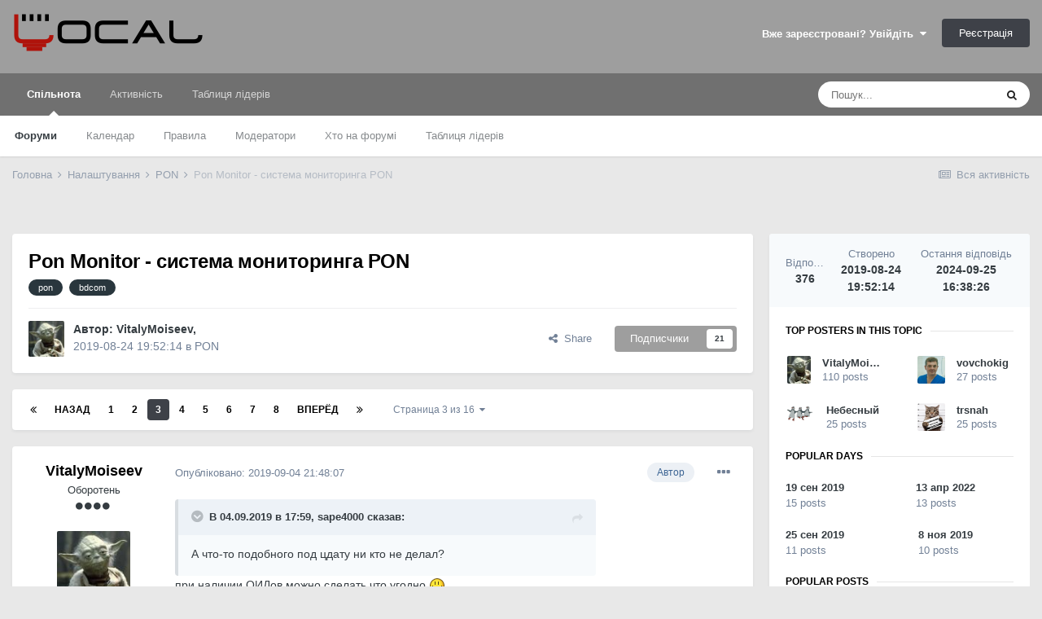

--- FILE ---
content_type: text/html;charset=UTF-8
request_url: https://local.com.ua/forum/topic/109719-pon-monitor-%D1%81%D0%B8%D1%81%D1%82%D0%B5%D0%BC%D0%B0-%D0%BC%D0%BE%D0%BD%D0%B8%D1%82%D0%BE%D1%80%D0%B8%D0%BD%D0%B3%D0%B0-pon/page/3/
body_size: 34223
content:
<!DOCTYPE html>
<html lang="uk-UA" dir="ltr">
	<head>
		<meta charset="utf-8">
		<title>Pon Monitor - система мониторинга PON - Страница 3 - PON - Local</title>
		
			<!-- Global site tag (gtag.js) - Google Analytics -->
<script async src="https://www.googletagmanager.com/gtag/js?id=UA-9978288-1"></script>
<script>
  window.dataLayer = window.dataLayer || [];
  function gtag(){dataLayer.push(arguments);}
  gtag('js', new Date());

  gtag('config', 'UA-9978288-1');
</script>
		
		

	<meta name="viewport" content="width=device-width, initial-scale=1">


	
	


	<meta name="twitter:card" content="summary" />



	
		
			
				<meta property="og:title" content="Pon Monitor - система мониторинга PON">
			
		
	

	
		
			
				<meta property="og:type" content="object">
			
		
	

	
		
			
				<meta property="og:url" content="https://local.com.ua/forum/topic/109719-pon-monitor-%D1%81%D0%B8%D1%81%D1%82%D0%B5%D0%BC%D0%B0-%D0%BC%D0%BE%D0%BD%D0%B8%D1%82%D0%BE%D1%80%D0%B8%D0%BD%D0%B3%D0%B0-pon/">
			
		
	

	
		
			
				<meta property="og:updated_time" content="2024-09-25T16:38:26Z">
			
		
	

	
		
			
				<meta name="keywords" content="pon, bdcom">
			
		
	

	
		
			
				<meta property="og:site_name" content="Local">
			
		
	

	
		
			
				<meta property="og:locale" content="uk_UA">
			
		
	


	
		<link rel="first" href="https://local.com.ua/forum/topic/109719-pon-monitor-%D1%81%D0%B8%D1%81%D1%82%D0%B5%D0%BC%D0%B0-%D0%BC%D0%BE%D0%BD%D0%B8%D1%82%D0%BE%D1%80%D0%B8%D0%BD%D0%B3%D0%B0-pon/" />
	

	
		<link rel="prev" href="https://local.com.ua/forum/topic/109719-pon-monitor-%D1%81%D0%B8%D1%81%D1%82%D0%B5%D0%BC%D0%B0-%D0%BC%D0%BE%D0%BD%D0%B8%D1%82%D0%BE%D1%80%D0%B8%D0%BD%D0%B3%D0%B0-pon/page/2/" />
	

	
		<link rel="next" href="https://local.com.ua/forum/topic/109719-pon-monitor-%D1%81%D0%B8%D1%81%D1%82%D0%B5%D0%BC%D0%B0-%D0%BC%D0%BE%D0%BD%D0%B8%D1%82%D0%BE%D1%80%D0%B8%D0%BD%D0%B3%D0%B0-pon/page/4/" />
	

	
		<link rel="last" href="https://local.com.ua/forum/topic/109719-pon-monitor-%D1%81%D0%B8%D1%81%D1%82%D0%B5%D0%BC%D0%B0-%D0%BC%D0%BE%D0%BD%D0%B8%D1%82%D0%BE%D1%80%D0%B8%D0%BD%D0%B3%D0%B0-pon/page/16/" />
	

	
		<link rel="canonical" href="https://local.com.ua/forum/topic/109719-pon-monitor-%D1%81%D0%B8%D1%81%D1%82%D0%B5%D0%BC%D0%B0-%D0%BC%D0%BE%D0%BD%D0%B8%D1%82%D0%BE%D1%80%D0%B8%D0%BD%D0%B3%D0%B0-pon/page/3/" />
	




<link rel="manifest" href="https://local.com.ua/forum/manifest.webmanifest/">
<meta name="msapplication-config" content="https://local.com.ua/forum/browserconfig.xml/">
<meta name="msapplication-starturl" content="/">
<meta name="application-name" content="Local">

<meta name="apple-mobile-web-app-title" content="Local">

	<meta name="theme-color" content="#9e9e9e">






		




	<link rel='stylesheet' href='https://local.com.ua/forum/uploads/css_built_5/341e4a57816af3ba440d891ca87450ff_framework.css?v=0266cf366a1686984188' media='all'>

	<link rel='stylesheet' href='https://local.com.ua/forum/uploads/css_built_5/05e81b71abe4f22d6eb8d1a929494829_responsive.css?v=0266cf366a1686984188' media='all'>

	<link rel='stylesheet' href='https://local.com.ua/forum/uploads/css_built_5/20446cf2d164adcc029377cb04d43d17_flags.css?v=0266cf366a1686984188' media='all'>

	<link rel='stylesheet' href='https://local.com.ua/forum/uploads/css_built_5/90eb5adf50a8c640f633d47fd7eb1778_core.css?v=0266cf366a1686984188' media='all'>

	<link rel='stylesheet' href='https://local.com.ua/forum/uploads/css_built_5/5a0da001ccc2200dc5625c3f3934497d_core_responsive.css?v=0266cf366a1686984188' media='all'>

	<link rel='stylesheet' href='https://local.com.ua/forum/uploads/css_built_5/62e269ced0fdab7e30e026f1d30ae516_forums.css?v=0266cf366a1686984188' media='all'>

	<link rel='stylesheet' href='https://local.com.ua/forum/uploads/css_built_5/76e62c573090645fb99a15a363d8620e_forums_responsive.css?v=0266cf366a1686984188' media='all'>

	<link rel='stylesheet' href='https://local.com.ua/forum/uploads/css_built_5/ebdea0c6a7dab6d37900b9190d3ac77b_topics.css?v=0266cf366a1686984188' media='all'>





<link rel='stylesheet' href='https://local.com.ua/forum/uploads/css_built_5/258adbb6e4f3e83cd3b355f84e3fa002_custom.css?v=0266cf366a1686984188' media='all'>




		
		

	
	<link rel='shortcut icon' href='https://local.com.ua/forum/uploads/monthly_2021_01/favicon.png' type="image/png">

        <script src="/static/js/forum.js"></script>
	
        <!-- App Indexing for Google Search -->
        <link href="android-app://com.quoord.tapatalkpro.activity/tapatalk/local.com.ua/forum/?location=topic&tid=109719&page=3&perpage=25&channel=google-indexing" rel="alternate" />
        <link href="ios-app://307880732/tapatalk/local.com.ua/forum/?location=topic&tid=109719&page=3&perpage=25&channel=google-indexing" rel="alternate" />
        
        <link href="/sites/local.com.ua/htdocs/forum/applications/tapatalk/interface/manifest.json" rel="manifest">
        
        <meta name="apple-itunes-app" content="app-id=307880732, affiliate-data=at=10lR7C, app-argument=tapatalk://local.com.ua/forum/?location=topic&tid=109719&page=3&perpage=25" />
        </head>
	<body class="ipsApp ipsApp_front ipsJS_none ipsClearfix" data-controller="core.front.core.app"  data-message=""  data-pageapp="forums" data-pagelocation="front" data-pagemodule="forums" data-pagecontroller="topic" data-pageid="109719"  >
		<a href="#ipsLayout_mainArea" class="ipsHide" title="Перейти до основного контенту цієї сторінки" accesskey="m">Перейти до</a>
		
			<div id="ipsLayout_header" class="ipsClearfix">
				





				<header>
					<div class="ipsLayout_container">
                      	<div class="Lbanner1" id="Lb1"></div><script>UF.Banner(1,1);</script>
						


<a href='/' id='elLogo' accesskey='1'><img src="https://local.com.ua/forum/uploads/monthly_2021_01/logolocal.png.1055997a7f134dc186c2c964fa00afb3.png" alt='Local'></a>

						

	<ul id='elUserNav' class='ipsList_inline cSignedOut ipsResponsive_showDesktop'>
		
		<li id='elSignInLink'>
			<a href='https://local.com.ua/forum/login/' data-ipsMenu-closeOnClick="false" data-ipsMenu id='elUserSignIn'>
				Вже зареєстровані? Увійдіть &nbsp;<i class='fa fa-caret-down'></i>
			</a>
			
<div id='elUserSignIn_menu' class='ipsMenu ipsMenu_auto ipsHide'>
	<form accept-charset='utf-8' method='post' action='https://local.com.ua/forum/login/' data-controller="core.global.core.login">
		<input type="hidden" name="csrfKey" value="2a3621697ca4455250739c45f449e727">
		<input type="hidden" name="ref" value="[base64]">
		<div data-role="loginForm">
			
			
			
				<div class='ipsColumns ipsColumns_noSpacing'>
					<div class='ipsColumn ipsColumn_wide' id='elUserSignIn_internal'>
						
<div class="ipsPad ipsForm ipsForm_vertical">
	<h4 class="ipsType_sectionHead">Увійти</h4>
	<br><br>
	<ul class='ipsList_reset'>
		<li class="ipsFieldRow ipsFieldRow_noLabel ipsFieldRow_fullWidth">
			
			
				<input type="text" placeholder="Відображати Ім’я чи Email адресу" name="auth" autocomplete="email">
			
		</li>
		<li class="ipsFieldRow ipsFieldRow_noLabel ipsFieldRow_fullWidth">
			<input type="password" placeholder="Пароль" name="password" autocomplete="current-password">
		</li>
		<li class="ipsFieldRow ipsFieldRow_checkbox ipsClearfix">
			<span class="ipsCustomInput">
				<input type="checkbox" name="remember_me" id="remember_me_checkbox" value="1" checked aria-checked="true">
				<span></span>
			</span>
			<div class="ipsFieldRow_content">
				<label class="ipsFieldRow_label" for="remember_me_checkbox">Запам’ятати мене</label>
				<span class="ipsFieldRow_desc">Не рекомендовано для комп’ютерів загального користування</span>
			</div>
		</li>
		<li class="ipsFieldRow ipsFieldRow_fullWidth">
			<button type="submit" name="_processLogin" value="usernamepassword" class="ipsButton ipsButton_primary ipsButton_small" id="elSignIn_submit">Увійти</button>
			
				<p class="ipsType_right ipsType_small">
					
						<a href='https://local.com.ua/forum/lostpassword/' data-ipsDialog data-ipsDialog-title='Забули пароль?'>
					
					Забули пароль?</a>
				</p>
			
		</li>
	</ul>
</div>
					</div>
					<div class='ipsColumn ipsColumn_wide'>
						<div class='ipsPadding' id='elUserSignIn_external'>
							<div class='ipsAreaBackground_light ipsPadding:half'>
								
									<p class='ipsType_reset ipsType_small ipsType_center'><strong>Або увійдіть за допомогою одного з цих сервісів</strong></p>
								
								
									<div class='ipsType_center ipsMargin_top:half'>
										

<button type="submit" name="_processLogin" value="11" class='ipsButton ipsButton_verySmall ipsButton_fullWidth ipsSocial ipsSocial_facebook' style="background-color: #3a579a">
	
		<span class='ipsSocial_icon'>
			
				<i class='fa fa-facebook-official'></i>
			
		</span>
		<span class='ipsSocial_text'>Увійти за допомогою Facebook</span>
	
</button>
									</div>
								
									<div class='ipsType_center ipsMargin_top:half'>
										

<button type="submit" name="_processLogin" value="18" class='ipsButton ipsButton_verySmall ipsButton_fullWidth ipsSocial ipsSocial_twitter' style="background-color: #00abf0">
	
		<span class='ipsSocial_icon'>
			
				<i class='fa fa-twitter'></i>
			
		</span>
		<span class='ipsSocial_text'>Увійти за допомогою Twitter</span>
	
</button>
									</div>
								
							</div>
						</div>
					</div>
				</div>
			
		</div>
	</form>
</div>
		</li>
		
			<li>
				
					<a href='https://local.com.ua/forum/register/' data-ipsDialog data-ipsDialog-size='narrow' data-ipsDialog-title='Реєстрація' id='elRegisterButton' class='ipsButton ipsButton_normal ipsButton_primary'>Реєстрація</a>
				
			</li>
		
	</ul>

						
<ul class='ipsMobileHamburger ipsList_reset ipsResponsive_hideDesktop'>
	<li data-ipsDrawer data-ipsDrawer-drawerElem='#elMobileDrawer'>
		<a href='#'>
			
			
				
			
			
			
			<i class='fa fa-navicon'></i>
		</a>
	</li>
</ul>
					</div>
				</header>
				

	<nav data-controller='core.front.core.navBar' class=' ipsResponsive_showDesktop'>
		<div class='ipsNavBar_primary ipsLayout_container '>
			<ul data-role="primaryNavBar" class='ipsClearfix'>
				


	
		
		
			
		
		<li class='ipsNavBar_active' data-active id='elNavSecondary_1' data-role="navBarItem" data-navApp="core" data-navExt="CustomItem">
			
			
				<a href="https://local.com.ua/forum/"  data-navItem-id="1" data-navDefault>
					Спільнота<span class='ipsNavBar_active__identifier'></span>
				</a>
			
			
				<ul class='ipsNavBar_secondary ' data-role='secondaryNavBar'>
					


	
	

	
		
		
			
		
		<li class='ipsNavBar_active' data-active id='elNavSecondary_10' data-role="navBarItem" data-navApp="forums" data-navExt="Forums">
			
			
				<a href="https://local.com.ua/forum/"  data-navItem-id="10" data-navDefault>
					Форуми<span class='ipsNavBar_active__identifier'></span>
				</a>
			
			
		</li>
	
	

	
		
		
		<li  id='elNavSecondary_11' data-role="navBarItem" data-navApp="calendar" data-navExt="Calendar">
			
			
				<a href="https://local.com.ua/forum/calendar/"  data-navItem-id="11" >
					Календар<span class='ipsNavBar_active__identifier'></span>
				</a>
			
			
		</li>
	
	

	
		
		
		<li  id='elNavSecondary_12' data-role="navBarItem" data-navApp="core" data-navExt="Guidelines">
			
			
				<a href="https://local.com.ua/forum/guidelines/"  data-navItem-id="12" >
					Правила<span class='ipsNavBar_active__identifier'></span>
				</a>
			
			
		</li>
	
	

	
		
		
		<li  id='elNavSecondary_13' data-role="navBarItem" data-navApp="core" data-navExt="StaffDirectory">
			
			
				<a href="https://local.com.ua/forum/staff/"  data-navItem-id="13" >
					Модератори<span class='ipsNavBar_active__identifier'></span>
				</a>
			
			
		</li>
	
	

	
		
		
		<li  id='elNavSecondary_14' data-role="navBarItem" data-navApp="core" data-navExt="OnlineUsers">
			
			
				<a href="https://local.com.ua/forum/online/"  data-navItem-id="14" >
					Хто на форумі<span class='ipsNavBar_active__identifier'></span>
				</a>
			
			
		</li>
	
	

	
		
		
		<li  id='elNavSecondary_15' data-role="navBarItem" data-navApp="core" data-navExt="Leaderboard">
			
			
				<a href="https://local.com.ua/forum/leaderboard/"  data-navItem-id="15" >
					Таблиця лідерів<span class='ipsNavBar_active__identifier'></span>
				</a>
			
			
		</li>
	
	

					<li class='ipsHide' id='elNavigationMore_1' data-role='navMore'>
						<a href='#' data-ipsMenu data-ipsMenu-appendTo='#elNavigationMore_1' id='elNavigationMore_1_dropdown'>Більше <i class='fa fa-caret-down'></i></a>
						<ul class='ipsHide ipsMenu ipsMenu_auto' id='elNavigationMore_1_dropdown_menu' data-role='moreDropdown'></ul>
					</li>
				</ul>
			
		</li>
	
	

	
		
		
		<li  id='elNavSecondary_2' data-role="navBarItem" data-navApp="core" data-navExt="CustomItem">
			
			
				<a href="https://local.com.ua/forum/discover/"  data-navItem-id="2" >
					Активність<span class='ipsNavBar_active__identifier'></span>
				</a>
			
			
				<ul class='ipsNavBar_secondary ipsHide' data-role='secondaryNavBar'>
					


	
		
		
		<li  id='elNavSecondary_4' data-role="navBarItem" data-navApp="core" data-navExt="AllActivity">
			
			
				<a href="https://local.com.ua/forum/discover/"  data-navItem-id="4" >
					Вся активність<span class='ipsNavBar_active__identifier'></span>
				</a>
			
			
		</li>
	
	

	
	

	
	

	
	

	
		
		
		<li  id='elNavSecondary_8' data-role="navBarItem" data-navApp="core" data-navExt="Search">
			
			
				<a href="https://local.com.ua/forum/search/"  data-navItem-id="8" >
					Пошук<span class='ipsNavBar_active__identifier'></span>
				</a>
			
			
		</li>
	
	

	
	

					<li class='ipsHide' id='elNavigationMore_2' data-role='navMore'>
						<a href='#' data-ipsMenu data-ipsMenu-appendTo='#elNavigationMore_2' id='elNavigationMore_2_dropdown'>Більше <i class='fa fa-caret-down'></i></a>
						<ul class='ipsHide ipsMenu ipsMenu_auto' id='elNavigationMore_2_dropdown_menu' data-role='moreDropdown'></ul>
					</li>
				</ul>
			
		</li>
	
	

	
		
		
		<li  id='elNavSecondary_16' data-role="navBarItem" data-navApp="core" data-navExt="Leaderboard">
			
			
				<a href="https://local.com.ua/forum/leaderboard/"  data-navItem-id="16" >
					Таблиця лідерів<span class='ipsNavBar_active__identifier'></span>
				</a>
			
			
		</li>
	
	

				<li class='ipsHide' id='elNavigationMore' data-role='navMore'>
					<a href='#' data-ipsMenu data-ipsMenu-appendTo='#elNavigationMore' id='elNavigationMore_dropdown'>Більше</a>
					<ul class='ipsNavBar_secondary ipsHide' data-role='secondaryNavBar'>
						<li class='ipsHide' id='elNavigationMore_more' data-role='navMore'>
							<a href='#' data-ipsMenu data-ipsMenu-appendTo='#elNavigationMore_more' id='elNavigationMore_more_dropdown'>Більше <i class='fa fa-caret-down'></i></a>
							<ul class='ipsHide ipsMenu ipsMenu_auto' id='elNavigationMore_more_dropdown_menu' data-role='moreDropdown'></ul>
						</li>
					</ul>
				</li>
			</ul>
			

	<div id="elSearchWrapper">
		<div id='elSearch' class='' data-controller='core.front.core.quickSearch'>
			<form accept-charset='utf-8' action='//local.com.ua/forum/search/?do=quicksearch' method='post'>
				<input type='search' id='elSearchField' placeholder='Пошук...' name='q' autocomplete='off' aria-label='Пошук'>
				<button class='cSearchSubmit' type="submit" aria-label='Пошук'><i class="fa fa-search"></i></button>
				<div id="elSearchExpanded">
					<div class="ipsMenu_title">
						Пошук у
					</div>
					<ul class="ipsSideMenu_list ipsSideMenu_withRadios ipsSideMenu_small" data-ipsSideMenu data-ipsSideMenu-type="radio" data-ipsSideMenu-responsive="false" data-role="searchContexts">
						<li>
							<span class='ipsSideMenu_item ipsSideMenu_itemActive' data-ipsMenuValue='all'>
								<input type="radio" name="type" value="all" checked id="elQuickSearchRadio_type_all">
								<label for='elQuickSearchRadio_type_all' id='elQuickSearchRadio_type_all_label'>Везде</label>
							</span>
						</li>
						
						
							<li>
								<span class='ipsSideMenu_item' data-ipsMenuValue='forums_topic'>
									<input type="radio" name="type" value="forums_topic" id="elQuickSearchRadio_type_forums_topic">
									<label for='elQuickSearchRadio_type_forums_topic' id='elQuickSearchRadio_type_forums_topic_label'>Теми</label>
								</span>
							</li>
						
						
							
								<li>
									<span class='ipsSideMenu_item' data-ipsMenuValue='contextual_{&quot;type&quot;:&quot;forums_topic&quot;,&quot;nodes&quot;:147}'>
										<input type="radio" name="type" value='contextual_{&quot;type&quot;:&quot;forums_topic&quot;,&quot;nodes&quot;:147}' id='elQuickSearchRadio_type_contextual_1cbddb26fd6c76493198c47e05ab6917'>
										<label for='elQuickSearchRadio_type_contextual_1cbddb26fd6c76493198c47e05ab6917' id='elQuickSearchRadio_type_contextual_1cbddb26fd6c76493198c47e05ab6917_label'>У цьому розділі</label>
									</span>
								</li>
							
								<li>
									<span class='ipsSideMenu_item' data-ipsMenuValue='contextual_{&quot;type&quot;:&quot;forums_topic&quot;,&quot;item&quot;:109719}'>
										<input type="radio" name="type" value='contextual_{&quot;type&quot;:&quot;forums_topic&quot;,&quot;item&quot;:109719}' id='elQuickSearchRadio_type_contextual_1bc998c5f4fdb07a9fd724de14e73d84'>
										<label for='elQuickSearchRadio_type_contextual_1bc998c5f4fdb07a9fd724de14e73d84' id='elQuickSearchRadio_type_contextual_1bc998c5f4fdb07a9fd724de14e73d84_label'>В этой теме</label>
									</span>
								</li>
							
						
						<li data-role="showMoreSearchContexts">
							<span class='ipsSideMenu_item' data-action="showMoreSearchContexts" data-exclude="forums_topic">
								Дополнительно...
							</span>
						</li>
					</ul>
					<div class="ipsMenu_title">
						Шукати результати, які...
					</div>
					<ul class='ipsSideMenu_list ipsSideMenu_withRadios ipsSideMenu_small ipsType_normal' role="radiogroup" data-ipsSideMenu data-ipsSideMenu-type="radio" data-ipsSideMenu-responsive="false" data-filterType='andOr'>
						
							<li>
								<span class='ipsSideMenu_item ipsSideMenu_itemActive' data-ipsMenuValue='and'>
									<input type="radio" name="search_and_or" value="and" checked id="elRadio_andOr_and">
									<label for='elRadio_andOr_and' id='elField_andOr_label_and'>Містять <em>всі</em> слова з запиту</label>
								</span>
							</li>
						
							<li>
								<span class='ipsSideMenu_item ' data-ipsMenuValue='or'>
									<input type="radio" name="search_and_or" value="or"  id="elRadio_andOr_or">
									<label for='elRadio_andOr_or' id='elField_andOr_label_or'>Містять <em>будь-яке</em> слово з запиту</label>
								</span>
							</li>
						
					</ul>
					<div class="ipsMenu_title">
						Шукати результати в...
					</div>
					<ul class='ipsSideMenu_list ipsSideMenu_withRadios ipsSideMenu_small ipsType_normal' role="radiogroup" data-ipsSideMenu data-ipsSideMenu-type="radio" data-ipsSideMenu-responsive="false" data-filterType='searchIn'>
						<li>
							<span class='ipsSideMenu_item ipsSideMenu_itemActive' data-ipsMenuValue='all'>
								<input type="radio" name="search_in" value="all" checked id="elRadio_searchIn_and">
								<label for='elRadio_searchIn_and' id='elField_searchIn_label_all'>Заголовках и содержании публикаций</label>
							</span>
						</li>
						<li>
							<span class='ipsSideMenu_item' data-ipsMenuValue='titles'>
								<input type="radio" name="search_in" value="titles" id="elRadio_searchIn_titles">
								<label for='elRadio_searchIn_titles' id='elField_searchIn_label_titles'>Тільки у заголовках публікацій</label>
							</span>
						</li>
					</ul>
				</div>
			</form>
		</div>
	</div>

		</div>
	</nav>

				
<ul id='elMobileNav' class='ipsResponsive_hideDesktop' data-controller='core.front.core.mobileNav'>
	
		
			
			
				
				
			
				
					<li id='elMobileBreadcrumb'>
						<a href='https://local.com.ua/forum/forum/147-pon/'>
							<span>PON</span>
						</a>
					</li>
				
				
			
				
				
			
		
	
	
	
	<li >
		<a data-action="defaultStream" href='https://local.com.ua/forum/discover/'><i class="fa fa-newspaper-o" aria-hidden="true"></i></a>
	</li>

	

	
		<li class='ipsJS_show'>
			<a href='https://local.com.ua/forum/search/'><i class='fa fa-search'></i></a>
		</li>
	
</ul>
			</div>
		
		<main id="ipsLayout_body" class="ipsLayout_container">
			<div id="ipsLayout_contentArea">
				<div id="ipsLayout_contentWrapper">
					
<nav class='ipsBreadcrumb ipsBreadcrumb_top ipsFaded_withHover'>
	

	<ul class='ipsList_inline ipsPos_right'>
		
		<li >
			<a data-action="defaultStream" class='ipsType_light '  href='https://local.com.ua/forum/discover/'><i class="fa fa-newspaper-o" aria-hidden="true"></i> <span>Вся активність</span></a>
		</li>
		
	</ul>

	<ul data-role="breadcrumbList">
		<li>
			<a title="Головна" href='https://local.com.ua/forum/'>
				<span>Головна <i class='fa fa-angle-right'></i></span>
			</a>
		</li>
		
		
			<li>
				
					<a href='https://local.com.ua/forum/forum/2-%D0%BD%D0%B0%D1%81%D1%82%D1%80%D0%BE%D0%B9%D0%BA%D0%B0/'>
						<span>Налаштування <i class='fa fa-angle-right' aria-hidden="true"></i></span>
					</a>
				
			</li>
		
			<li>
				
					<a href='https://local.com.ua/forum/forum/147-pon/'>
						<span>PON <i class='fa fa-angle-right' aria-hidden="true"></i></span>
					</a>
				
			</li>
		
			<li>
				
					Pon Monitor - система мониторинга PON
				
			</li>
		
	</ul>
</nav>
                    <div class="Lbannert" id="Lbt147"></div><script>UF.Banner('t147');</script>
					
					<div id="ipsLayout_mainArea">
						
						
						
						

	




						


<div class='ipsPageHeader ipsResponsive_pull ipsBox ipsPadding sm:ipsPadding:half ipsMargin_bottom'>
	
	<div class='ipsGrid'>
		<div class='ipsGrid_span8'>
          <div class='ipsFlex ipsFlex-ai:center ipsFlex-fw:wrap ipsGap:4'>
              <div class='ipsFlex-flex:11'>
                  <h1 class='ipsType_pageTitle ipsContained_container'>
                      

                      
                      
                          <span class='ipsType_break ipsContained'>
                              <span>Pon Monitor - система мониторинга PON</span>
                          </span>
                      
                  </h1>
                  
                  
                      


	
		<ul class='ipsTags ipsList_inline ' >
			
				
					

<li >
	
	<a href="https://local.com.ua/forum/tags/pon/" class='ipsTag' title="Знайти контент за міткою: 'pon'" rel="tag"><span>pon</span></a>
	
</li>
				
					

<li >
	
	<a href="https://local.com.ua/forum/tags/bdcom/" class='ipsTag' title="Знайти контент за міткою: 'bdcom'" rel="tag"><span>bdcom</span></a>
	
</li>
				
			
			
		</ul>
		
	

                  
              </div>
              
          </div>
      	</div>
      	<div class='ipsGrid_span4'>
        	<div class="Lbanner7" id="Lb7"></div><script>UF.Banner(7,1);</script>
    	</div>
	</div>
	<hr class='ipsHr'>
	<div class='ipsPageHeader__meta ipsFlex ipsFlex-jc:between ipsFlex-ai:center ipsFlex-fw:wrap ipsGap:3'>
		<div class='ipsFlex-flex:11'>
			<div class='ipsPhotoPanel ipsPhotoPanel_mini ipsPhotoPanel_notPhone ipsClearfix'>
				


	<a href="https://local.com.ua/forum/profile/14813-vitalymoiseev/" data-ipsHover data-ipsHover-target="https://local.com.ua/forum/profile/14813-vitalymoiseev/?do=hovercard" class="ipsUserPhoto ipsUserPhoto_mini" title="Перейти до облікового запису VitalyMoiseev">
		<img src='https://local.com.ua/forum/uploads/profile/photo-thumb-14813.jpg' alt='VitalyMoiseev'>
	</a>

				<div>
					<p class='ipsType_reset ipsType_blendLinks'>
						<span class='ipsType_normal'>
						
							<strong>Автор: 

<a href='https://local.com.ua/forum/profile/14813-vitalymoiseev/' data-ipsHover data-ipsHover-target='https://local.com.ua/forum/profile/14813-vitalymoiseev/?do=hovercard&amp;referrer=https%253A%252F%252Flocal.com.ua%252Fforum%252Ftopic%252F109719-pon-monitor-%2525D1%252581%2525D0%2525B8%2525D1%252581%2525D1%252582%2525D0%2525B5%2525D0%2525BC%2525D0%2525B0-%2525D0%2525BC%2525D0%2525BE%2525D0%2525BD%2525D0%2525B8%2525D1%252582%2525D0%2525BE%2525D1%252580%2525D0%2525B8%2525D0%2525BD%2525D0%2525B3%2525D0%2525B0-pon%252Fpage%252F3%252F' title="Перейти до облікового запису VitalyMoiseev" class="ipsType_break">VitalyMoiseev</a>, </strong><br />
							<span class='ipsType_light'><time datetime='2019-08-24T19:52:14Z' title='24 серпня, 2019' data-short='6 г'>2019-08-24 19:52:14</time> в <a href="https://local.com.ua/forum/forum/147-pon/">PON</a></span>
						
						</span>
					</p>
				</div>
			</div>
		</div>
		
			<div class='ipsFlex-flex:01 ipsResponsive_hidePhone'>
				<div class='ipsFlex ipsFlex-ai:center ipsFlex-jc:center ipsGap:3 ipsGap_row:0'>
					
						


    <a href='#elShareItem_285285350_menu' id='elShareItem_285285350' data-ipsMenu class='ipsShareButton ipsButton ipsButton_verySmall ipsButton_link ipsButton_link--light'>
        <span><i class='fa fa-share-alt'></i></span> &nbsp;Share
    </a>

    <div class='ipsPadding ipsMenu ipsMenu_auto ipsHide' id='elShareItem_285285350_menu' data-controller="core.front.core.sharelink">
        <ul class='ipsList_inline'>
            
                <li>
<a href="https://twitter.com/share?url=https%3A%2F%2Flocal.com.ua%2Fforum%2Ftopic%2F109719-pon-monitor-%2525D1%252581%2525D0%2525B8%2525D1%252581%2525D1%252582%2525D0%2525B5%2525D0%2525BC%2525D0%2525B0-%2525D0%2525BC%2525D0%2525BE%2525D0%2525BD%2525D0%2525B8%2525D1%252582%2525D0%2525BE%2525D1%252580%2525D0%2525B8%2525D0%2525BD%2525D0%2525B3%2525D0%2525B0-pon%2F" class="cShareLink cShareLink_twitter" target="_blank" data-role="shareLink" title='Поделиться в Twitter' data-ipsTooltip rel='noopener'>
	<i class="fa fa-twitter"></i>
</a></li>
            
                <li>
<a href="https://www.facebook.com/sharer/sharer.php?u=https%3A%2F%2Flocal.com.ua%2Fforum%2Ftopic%2F109719-pon-monitor-%25D1%2581%25D0%25B8%25D1%2581%25D1%2582%25D0%25B5%25D0%25BC%25D0%25B0-%25D0%25BC%25D0%25BE%25D0%25BD%25D0%25B8%25D1%2582%25D0%25BE%25D1%2580%25D0%25B8%25D0%25BD%25D0%25B3%25D0%25B0-pon%2F" class="cShareLink cShareLink_facebook" target="_blank" data-role="shareLink" title='Поделиться в Facebook' data-ipsTooltip rel='noopener'>
	<i class="fa fa-facebook"></i>
</a></li>
            
                <li>
<a href="https://pinterest.com/pin/create/button/?url=https://local.com.ua/forum/topic/109719-pon-monitor-%25D1%2581%25D0%25B8%25D1%2581%25D1%2582%25D0%25B5%25D0%25BC%25D0%25B0-%25D0%25BC%25D0%25BE%25D0%25BD%25D0%25B8%25D1%2582%25D0%25BE%25D1%2580%25D0%25B8%25D0%25BD%25D0%25B3%25D0%25B0-pon/&amp;media=" class="cShareLink cShareLink_pinterest" target="_blank" data-role="shareLink" title='Поделиться в Pinterest' data-ipsTooltip rel='noopener'>
	<i class="fa fa-pinterest"></i>
</a></li>
            
        </ul>
    </div>

					
					



					

<span data-followApp='forums' data-followArea='topic' data-followID='109719' data-controller='core.front.core.followButton'>
	

	<a href='https://local.com.ua/forum/login/' class="ipsFollow ipsPos_middle ipsButton ipsButton_light ipsButton_verySmall " data-role="followButton" data-ipsTooltip title='Увійти для того щоб відстежувати'>
		<span>Подписчики</span>
		<span class='ipsCommentCount'>21</span>
	</a>

</span>
				</div>
			</div>
					
	</div>
	
	
</div>






<div class='ipsClearfix'>
	<ul class="ipsToolList ipsToolList_horizontal ipsClearfix ipsSpacer_both ipsResponsive_hidePhone">
		
		
		
	</ul>
</div>

<div id='comments' data-controller='core.front.core.commentFeed,forums.front.topic.view, core.front.core.ignoredComments' data-autoPoll data-baseURL='https://local.com.ua/forum/topic/109719-pon-monitor-%D1%81%D0%B8%D1%81%D1%82%D0%B5%D0%BC%D0%B0-%D0%BC%D0%BE%D0%BD%D0%B8%D1%82%D0%BE%D1%80%D0%B8%D0%BD%D0%B3%D0%B0-pon/'  data-feedID='topic-109719' class='cTopic ipsClear ipsSpacer_top'>
	
			

				<div class="ipsBox ipsResponsive_pull ipsPadding:half ipsClearfix ipsClear ipsMargin_bottom">
					
					
						


	
	<ul class='ipsPagination' id='elPagination_c87f9e3a9c6e93bfbe2ddfc799098d70_1646948853' data-ipsPagination-seoPagination='true' data-pages='16' >
		
			
				<li class='ipsPagination_first'><a href='https://local.com.ua/forum/topic/109719-pon-monitor-%D1%81%D0%B8%D1%81%D1%82%D0%B5%D0%BC%D0%B0-%D0%BC%D0%BE%D0%BD%D0%B8%D1%82%D0%BE%D1%80%D0%B8%D0%BD%D0%B3%D0%B0-pon/#comments' rel="first" data-page='1' data-ipsTooltip title='Первая страница'><i class='fa fa-angle-double-left'></i></a></li>
				<li class='ipsPagination_prev'><a href='https://local.com.ua/forum/topic/109719-pon-monitor-%D1%81%D0%B8%D1%81%D1%82%D0%B5%D0%BC%D0%B0-%D0%BC%D0%BE%D0%BD%D0%B8%D1%82%D0%BE%D1%80%D0%B8%D0%BD%D0%B3%D0%B0-pon/page/2/#comments' rel="prev" data-page='2' data-ipsTooltip title='Предыдущая страница'>Назад</a></li>
				
					<li class='ipsPagination_page'><a href='https://local.com.ua/forum/topic/109719-pon-monitor-%D1%81%D0%B8%D1%81%D1%82%D0%B5%D0%BC%D0%B0-%D0%BC%D0%BE%D0%BD%D0%B8%D1%82%D0%BE%D1%80%D0%B8%D0%BD%D0%B3%D0%B0-pon/#comments' data-page='1'>1</a></li>
				
					<li class='ipsPagination_page'><a href='https://local.com.ua/forum/topic/109719-pon-monitor-%D1%81%D0%B8%D1%81%D1%82%D0%B5%D0%BC%D0%B0-%D0%BC%D0%BE%D0%BD%D0%B8%D1%82%D0%BE%D1%80%D0%B8%D0%BD%D0%B3%D0%B0-pon/page/2/#comments' data-page='2'>2</a></li>
				
			
			<li class='ipsPagination_page ipsPagination_active'><a href='https://local.com.ua/forum/topic/109719-pon-monitor-%D1%81%D0%B8%D1%81%D1%82%D0%B5%D0%BC%D0%B0-%D0%BC%D0%BE%D0%BD%D0%B8%D1%82%D0%BE%D1%80%D0%B8%D0%BD%D0%B3%D0%B0-pon/page/3/#comments' data-page='3'>3</a></li>
			
				
					<li class='ipsPagination_page'><a href='https://local.com.ua/forum/topic/109719-pon-monitor-%D1%81%D0%B8%D1%81%D1%82%D0%B5%D0%BC%D0%B0-%D0%BC%D0%BE%D0%BD%D0%B8%D1%82%D0%BE%D1%80%D0%B8%D0%BD%D0%B3%D0%B0-pon/page/4/#comments' data-page='4'>4</a></li>
				
					<li class='ipsPagination_page'><a href='https://local.com.ua/forum/topic/109719-pon-monitor-%D1%81%D0%B8%D1%81%D1%82%D0%B5%D0%BC%D0%B0-%D0%BC%D0%BE%D0%BD%D0%B8%D1%82%D0%BE%D1%80%D0%B8%D0%BD%D0%B3%D0%B0-pon/page/5/#comments' data-page='5'>5</a></li>
				
					<li class='ipsPagination_page'><a href='https://local.com.ua/forum/topic/109719-pon-monitor-%D1%81%D0%B8%D1%81%D1%82%D0%B5%D0%BC%D0%B0-%D0%BC%D0%BE%D0%BD%D0%B8%D1%82%D0%BE%D1%80%D0%B8%D0%BD%D0%B3%D0%B0-pon/page/6/#comments' data-page='6'>6</a></li>
				
					<li class='ipsPagination_page'><a href='https://local.com.ua/forum/topic/109719-pon-monitor-%D1%81%D0%B8%D1%81%D1%82%D0%B5%D0%BC%D0%B0-%D0%BC%D0%BE%D0%BD%D0%B8%D1%82%D0%BE%D1%80%D0%B8%D0%BD%D0%B3%D0%B0-pon/page/7/#comments' data-page='7'>7</a></li>
				
					<li class='ipsPagination_page'><a href='https://local.com.ua/forum/topic/109719-pon-monitor-%D1%81%D0%B8%D1%81%D1%82%D0%B5%D0%BC%D0%B0-%D0%BC%D0%BE%D0%BD%D0%B8%D1%82%D0%BE%D1%80%D0%B8%D0%BD%D0%B3%D0%B0-pon/page/8/#comments' data-page='8'>8</a></li>
				
				<li class='ipsPagination_next'><a href='https://local.com.ua/forum/topic/109719-pon-monitor-%D1%81%D0%B8%D1%81%D1%82%D0%B5%D0%BC%D0%B0-%D0%BC%D0%BE%D0%BD%D0%B8%D1%82%D0%BE%D1%80%D0%B8%D0%BD%D0%B3%D0%B0-pon/page/4/#comments' rel="next" data-page='4' data-ipsTooltip title='Следующая страница'>Вперёд</a></li>
				<li class='ipsPagination_last'><a href='https://local.com.ua/forum/topic/109719-pon-monitor-%D1%81%D0%B8%D1%81%D1%82%D0%B5%D0%BC%D0%B0-%D0%BC%D0%BE%D0%BD%D0%B8%D1%82%D0%BE%D1%80%D0%B8%D0%BD%D0%B3%D0%B0-pon/page/16/#comments' rel="last" data-page='16' data-ipsTooltip title='Последняя страница'><i class='fa fa-angle-double-right'></i></a></li>
			
			
				<li class='ipsPagination_pageJump'>
					<a href='#' data-ipsMenu data-ipsMenu-closeOnClick='false' data-ipsMenu-appendTo='#elPagination_c87f9e3a9c6e93bfbe2ddfc799098d70_1646948853' id='elPagination_c87f9e3a9c6e93bfbe2ddfc799098d70_1646948853_jump'>Страница 3 из 16 &nbsp;<i class='fa fa-caret-down'></i></a>
					<div class='ipsMenu ipsMenu_narrow ipsPadding ipsHide' id='elPagination_c87f9e3a9c6e93bfbe2ddfc799098d70_1646948853_jump_menu'>
						<form accept-charset='utf-8' method='post' action='https://local.com.ua/forum/topic/109719-pon-monitor-%D1%81%D0%B8%D1%81%D1%82%D0%B5%D0%BC%D0%B0-%D0%BC%D0%BE%D0%BD%D0%B8%D1%82%D0%BE%D1%80%D0%B8%D0%BD%D0%B3%D0%B0-pon/#comments' data-role="pageJump">
							<ul class='ipsForm ipsForm_horizontal'>
								<li class='ipsFieldRow'>
									<input type='number' min='1' max='16' placeholder='Номер страницы' class='ipsField_fullWidth' name='page'>
								</li>
								<li class='ipsFieldRow ipsFieldRow_fullWidth'>
									<input type='submit' class='ipsButton_fullWidth ipsButton ipsButton_verySmall ipsButton_primary' value='Перейти'>
								</li>
							</ul>
						</form>
					</div>
				</li>
			
		
	</ul>

					
				</div>
			
	

	

<div data-controller='core.front.core.recommendedComments' data-url='https://local.com.ua/forum/topic/109719-pon-monitor-%D1%81%D0%B8%D1%81%D1%82%D0%B5%D0%BC%D0%B0-%D0%BC%D0%BE%D0%BD%D0%B8%D1%82%D0%BE%D1%80%D0%B8%D0%BD%D0%B3%D0%B0-pon/?recommended=comments' class='ipsRecommendedComments ipsHide'>
	<div data-role="recommendedComments">
		<h2 class='ipsType_sectionHead ipsType_large ipsType_bold ipsMargin_bottom'>Рекомендованные сообщения</h2>
		
	</div>
</div>
	
	<div id="elPostFeed" data-role='commentFeed' data-controller='core.front.core.moderation' >
		<form action="https://local.com.ua/forum/topic/109719-pon-monitor-%D1%81%D0%B8%D1%81%D1%82%D0%B5%D0%BC%D0%B0-%D0%BC%D0%BE%D0%BD%D0%B8%D1%82%D0%BE%D1%80%D0%B8%D0%BD%D0%B3%D0%B0-pon/page/3/?csrfKey=2a3621697ca4455250739c45f449e727&amp;do=multimodComment" method="post" data-ipsPageAction data-role='moderationTools'>
			
			
				

					

					
          			
					




<a id='comment-1209250'></a>
<article  id='elComment_1209250' class='cPost ipsBox ipsResponsive_pull  ipsComment  ipsComment_parent ipsClearfix ipsClear ipsColumns ipsColumns_noSpacing ipsColumns_collapsePhone    '>
	

	

	<div class='cAuthorPane_mobile ipsResponsive_showPhone'>
		<div class='cAuthorPane_photo'>
			


	<a href="https://local.com.ua/forum/profile/14813-vitalymoiseev/" data-ipsHover data-ipsHover-target="https://local.com.ua/forum/profile/14813-vitalymoiseev/?do=hovercard" class="ipsUserPhoto ipsUserPhoto_large" title="Перейти до облікового запису VitalyMoiseev">
		<img src='https://local.com.ua/forum/uploads/profile/photo-thumb-14813.jpg' alt='VitalyMoiseev'>
	</a>

			
		</div>
		<div class='cAuthorPane_content'>
			<h3 class='ipsType_sectionHead cAuthorPane_author ipsType_break ipsType_blendLinks ipsTruncate ipsTruncate_line'>
				

<a href='https://local.com.ua/forum/profile/14813-vitalymoiseev/' data-ipsHover data-ipsHover-target='https://local.com.ua/forum/profile/14813-vitalymoiseev/?do=hovercard&amp;referrer=https%253A%252F%252Flocal.com.ua%252Fforum%252Ftopic%252F109719-pon-monitor-%2525D1%252581%2525D0%2525B8%2525D1%252581%2525D1%252582%2525D0%2525B5%2525D0%2525BC%2525D0%2525B0-%2525D0%2525BC%2525D0%2525BE%2525D0%2525BD%2525D0%2525B8%2525D1%252582%2525D0%2525BE%2525D1%252580%2525D0%2525B8%2525D0%2525BD%2525D0%2525B3%2525D0%2525B0-pon%252Fpage%252F3%252F' title="Перейти до облікового запису VitalyMoiseev" class="ipsType_break"><font style='color:#7BA60D'>VitalyMoiseev</font></a>
				<span class='ipsMargin_left:half'>

	
		<span title="Репутация пользователя" data-ipsTooltip class='ipsRepBadge ipsRepBadge_positive'>
	
			<i class='fa fa-plus-circle'></i> 113
	
		</span>
	
</span>
			</h3>
			<div class='ipsType_light ipsType_reset'>
				<a href='https://local.com.ua/forum/topic/109719-pon-monitor-%D1%81%D0%B8%D1%81%D1%82%D0%B5%D0%BC%D0%B0-%D0%BC%D0%BE%D0%BD%D0%B8%D1%82%D0%BE%D1%80%D0%B8%D0%BD%D0%B3%D0%B0-pon/?do=findComment&amp;comment=1209250' class='ipsType_blendLinks'>Опубліковано: <time datetime='2019-09-04T21:48:07Z' title='4 вересня, 2019' data-short='6 г'>2019-09-04 21:48:07</time></a>
				
			</div>
		</div>
	</div>
	<aside class='ipsComment_author cAuthorPane ipsColumn ipsColumn_medium ipsResponsive_hidePhone'>
		<h3 class='ipsType_sectionHead cAuthorPane_author ipsType_blendLinks ipsType_break'><strong>

<a href='https://local.com.ua/forum/profile/14813-vitalymoiseev/' data-ipsHover data-ipsHover-target='https://local.com.ua/forum/profile/14813-vitalymoiseev/?do=hovercard&amp;referrer=https%253A%252F%252Flocal.com.ua%252Fforum%252Ftopic%252F109719-pon-monitor-%2525D1%252581%2525D0%2525B8%2525D1%252581%2525D1%252582%2525D0%2525B5%2525D0%2525BC%2525D0%2525B0-%2525D0%2525BC%2525D0%2525BE%2525D0%2525BD%2525D0%2525B8%2525D1%252582%2525D0%2525BE%2525D1%252580%2525D0%2525B8%2525D0%2525BD%2525D0%2525B3%2525D0%2525B0-pon%252Fpage%252F3%252F' title="Перейти до облікового запису VitalyMoiseev" class="ipsType_break">VitalyMoiseev</a></strong></h3>

		<ul class='cAuthorPane_info ipsList_reset'>
			
				<li data-role='rank-title' class='ipsType_break'>Оборотень</li>
			
			
				<li data-role='rank-image'><span class='ipsPip'></span><span class='ipsPip'></span><span class='ipsPip'></span><span class='ipsPip'></span></li>
			

			<li data-role='photo' class='cAuthorPane_photo'>
				


	<a href="https://local.com.ua/forum/profile/14813-vitalymoiseev/" data-ipsHover data-ipsHover-target="https://local.com.ua/forum/profile/14813-vitalymoiseev/?do=hovercard" class="ipsUserPhoto ipsUserPhoto_large" title="Перейти до облікового запису VitalyMoiseev">
		<img src='https://local.com.ua/forum/uploads/profile/photo-thumb-14813.jpg' alt='VitalyMoiseev'>
	</a>

				
			</li>
			<li data-role='group'><font style='color:#7BA60D'>Сitizens</font></li>
			
			
				<li data-role='reputation-badge'>
					

	
		<span title="Репутация пользователя" data-ipsTooltip class='ipsRepBadge ipsRepBadge_positive'>
	
			<i class='fa fa-plus-circle'></i> 113
	
		</span>
	

					
				</li>
				<li data-role='posts' class='ipsType_light'>441 публикация</li>

				
				

	
	<li data-role='custom-field' class='ipsResponsive_hidePhone ipsType_break'>
		
<span class='ft'>Пол:</span><span class='fc'>Мужчина</span>
	</li>
	
	<li data-role='custom-field' class='ipsResponsive_hidePhone ipsType_break'>
		
<span class='ft'>Город:</span><span class='fc'>Dublin</span>
	</li>
	

			
		</ul>
	</aside>
	<div class='ipsColumn ipsColumn_fluid ipsMargin:none'>
		

<div id='comment-1209250_wrap' data-controller='core.front.core.comment' data-commentApp='forums' data-commentType='forums' data-commentID="1209250" data-quoteData='{&quot;userid&quot;:14813,&quot;username&quot;:&quot;VitalyMoiseev&quot;,&quot;timestamp&quot;:1567633687,&quot;contentapp&quot;:&quot;forums&quot;,&quot;contenttype&quot;:&quot;forums&quot;,&quot;contentid&quot;:109719,&quot;contentclass&quot;:&quot;forums_Topic&quot;,&quot;contentcommentid&quot;:1209250}' class='ipsComment_content ipsType_medium'>

	<div class='ipsComment_meta ipsType_light ipsFlex ipsFlex-ai:center ipsFlex-jc:between ipsFlex-fd:row-reverse'>
		<div class='ipsType_light ipsType_reset ipsType_blendLinks ipsComment_toolWrap'>
			<div class='ipsResponsive_hidePhone ipsComment_badges'>
				<ul class='ipsList_reset ipsFlex ipsFlex-jc:end ipsFlex-fw:wrap ipsGap:2 ipsGap_row:1'>
					
						<li><strong class="ipsBadge ipsBadge_large ipsComment_authorBadge">Автор</strong></li>
					
					
					
					
					
				</ul>
			</div>
			<ul class='ipsList_reset ipsComment_tools'>
				<li>
					<a href='#elControls_1209250_menu' class='ipsComment_ellipsis' id='elControls_1209250' title='Дополнительно...' data-ipsMenu data-ipsMenu-appendTo='#comment-1209250_wrap'><i class='fa fa-ellipsis-h'></i></a>
					<ul id='elControls_1209250_menu' class='ipsMenu ipsMenu_narrow ipsHide'>
						
						
							<li class='ipsMenu_item'><a href='https://local.com.ua/forum/topic/109719-pon-monitor-%D1%81%D0%B8%D1%81%D1%82%D0%B5%D0%BC%D0%B0-%D0%BC%D0%BE%D0%BD%D0%B8%D1%82%D0%BE%D1%80%D0%B8%D0%BD%D0%B3%D0%B0-pon/?do=findComment&amp;comment=1209250' title='Поделиться сообщением' data-ipsDialog data-ipsDialog-size='narrow' data-ipsDialog-content='#elSharePost_1209250_menu' data-ipsDialog-title="Поделиться сообщением" id='elSharePost_1209250' data-role='shareComment'>Share</a></li>
						
						
						
						
							
								
							
							
							
							
							
							
						
					</ul>
				</li>
				
			</ul>
		</div>

		<div class='ipsType_reset ipsResponsive_hidePhone'>
			<a href='https://local.com.ua/forum/topic/109719-pon-monitor-%D1%81%D0%B8%D1%81%D1%82%D0%B5%D0%BC%D0%B0-%D0%BC%D0%BE%D0%BD%D0%B8%D1%82%D0%BE%D1%80%D0%B8%D0%BD%D0%B3%D0%B0-pon/?do=findComment&amp;comment=1209250' class='ipsType_blendLinks'>Опубліковано: <time datetime='2019-09-04T21:48:07Z' title='4 вересня, 2019' data-short='6 г'>2019-09-04 21:48:07</time></a> 
			
			<span class='ipsResponsive_hidePhone'>
				
				
			</span>
		</div>
	</div>

	


	<div class='cPost_contentWrap'>
		
		<div data-role='commentContent' class='ipsType_normal ipsType_richText ipsPadding_bottom ipsContained' data-controller='core.front.core.lightboxedImages'>
			
              <div class='ipsGrid'>
                  <div class='ipsGrid_span9'>
                      <blockquote class="ipsQuote" data-ipsquote="" data-ipsquote-contentapp="forums" data-ipsquote-contentclass="forums_Topic" data-ipsquote-contentcommentid="1209213" data-ipsquote-contentid="109719" data-ipsquote-contenttype="forums" data-ipsquote-timestamp="1567619982" data-ipsquote-userid="46148" data-ipsquote-username="sape4000">
	<div class="ipsQuote_citation">
		3 часа назад, sape4000 сказал:
	</div>

	<div class="ipsQuote_contents">
		<p>
			А что-то подобного под цдату ни кто не делал?
		</p>
	</div>
</blockquote>

<p>
	при наличии ОИДов можно сделать что угодно <span><img alt=":)" data-emoticon="" height="20" src="//local.com.ua/forum/applications/core/interface/js/spacer.png" srcset="https://local.com.ua/forum/uploads/emoticons/smile@2x.png 2x" title=":)" width="20" data-src="https://local.com.ua/forum/uploads/emoticons/default_smile.png"></span>
</p>

<p>
	Перезагрузка ОНУ и сохранение конфига ОЛТ
</p>

<div class="ipsSpoiler" data-ipsspoiler="">
	<div class="ipsSpoiler_header">
		<span>Скрытый текст</span>
	</div>

	<div class="ipsSpoiler_contents">
		<p>
			<a class="ipsAttachLink ipsAttachLink_image" href="https://local.com.ua/forum/uploads/monthly_2019_09/image.png.f0ce50b8c0431679d70169722492b345.png" data-fileid="160040" rel=""><img class="ipsImage ipsImage_thumbnailed" data-fileid="160040" src="//local.com.ua/forum/applications/core/interface/js/spacer.png" alt="image.thumb.png.1a36b9450cb26b38c92244d4104945ab.png" data-src="https://local.com.ua/forum/uploads/monthly_2019_09/image.thumb.png.1a36b9450cb26b38c92244d4104945ab.png" width="1000" data-ratio="25.8"></a>
		</p>
	</div>
</div>

<p>
	 
</p>
                  </div>
                  <div class='ipsGrid_span3'>
                      
                      	<div class="Lbanner56" id="Lb5"></div>
                    	<script>UF.Banner(5,1);</script>
                      
                  </div>
              </div>
             


			
		</div>

		

		
	</div>

	

	<div class='ipsPadding ipsHide cPostShareMenu' id='elSharePost_1209250_menu'>
		<h5 class='ipsType_normal ipsType_reset'>Ссылка на сообщение</h5>
		
			
		
		
		<input type='text' value='https://local.com.ua/forum/topic/109719-pon-monitor-%D1%81%D0%B8%D1%81%D1%82%D0%B5%D0%BC%D0%B0-%D0%BC%D0%BE%D0%BD%D0%B8%D1%82%D0%BE%D1%80%D0%B8%D0%BD%D0%B3%D0%B0-pon/?do=findComment&amp;comment=1209250' class='ipsField_fullWidth'>

		
			<h5 class='ipsType_normal ipsType_reset ipsSpacer_top'>Поделиться на других сайтах</h5>
			

	<ul class='ipsList_inline ipsList_noSpacing ipsClearfix' data-controller="core.front.core.sharelink">
		
			<li>
<a href="https://twitter.com/share?url=https%3A%2F%2Flocal.com.ua%2Fforum%2Ftopic%2F109719-pon-monitor-%2525D1%252581%2525D0%2525B8%2525D1%252581%2525D1%252582%2525D0%2525B5%2525D0%2525BC%2525D0%2525B0-%2525D0%2525BC%2525D0%2525BE%2525D0%2525BD%2525D0%2525B8%2525D1%252582%2525D0%2525BE%2525D1%252580%2525D0%2525B8%2525D0%2525BD%2525D0%2525B3%2525D0%2525B0-pon%2F%3Fdo%3DfindComment%26comment%3D1209250" class="cShareLink cShareLink_twitter" target="_blank" data-role="shareLink" title='Поделиться в Twitter' data-ipsTooltip rel='noopener'>
	<i class="fa fa-twitter"></i>
</a></li>
		
			<li>
<a href="https://www.facebook.com/sharer/sharer.php?u=https%3A%2F%2Flocal.com.ua%2Fforum%2Ftopic%2F109719-pon-monitor-%25D1%2581%25D0%25B8%25D1%2581%25D1%2582%25D0%25B5%25D0%25BC%25D0%25B0-%25D0%25BC%25D0%25BE%25D0%25BD%25D0%25B8%25D1%2582%25D0%25BE%25D1%2580%25D0%25B8%25D0%25BD%25D0%25B3%25D0%25B0-pon%2F%3Fdo%3DfindComment%26comment%3D1209250" class="cShareLink cShareLink_facebook" target="_blank" data-role="shareLink" title='Поделиться в Facebook' data-ipsTooltip rel='noopener'>
	<i class="fa fa-facebook"></i>
</a></li>
		
			<li>
<a href="https://pinterest.com/pin/create/button/?url=https://local.com.ua/forum/topic/109719-pon-monitor-%25D1%2581%25D0%25B8%25D1%2581%25D1%2582%25D0%25B5%25D0%25BC%25D0%25B0-%25D0%25BC%25D0%25BE%25D0%25BD%25D0%25B8%25D1%2582%25D0%25BE%25D1%2580%25D0%25B8%25D0%25BD%25D0%25B3%25D0%25B0-pon/?do=findComment%26comment=1209250&amp;media=" class="cShareLink cShareLink_pinterest" target="_blank" data-role="shareLink" title='Поделиться в Pinterest' data-ipsTooltip rel='noopener'>
	<i class="fa fa-pinterest"></i>
</a></li>
		
	</ul>

		
	</div>
</div>
	</div>
</article>
					
					
					
						







<div class="ipsBox cTopicOverview cTopicOverview--inline ipsFlex ipsFlex-fd:row md:ipsFlex-fd:row sm:ipsFlex-fd:column ipsMargin_bottom sm:ipsMargin_bottom:half sm:ipsMargin_top:half ipsResponsive_pull ipsResponsive_hideDesktop ipsResponsive_block " data-controller='forums.front.topic.activity'>

	<div class='cTopicOverview__header ipsAreaBackground_light ipsFlex sm:ipsFlex-fw:wrap sm:ipsFlex-jc:center'>
		<ul class='cTopicOverview__stats ipsPadding ipsMargin:none sm:ipsPadding_horizontal:half ipsFlex ipsFlex-flex:10 ipsFlex-jc:around ipsFlex-ai:center'>
			<li class='cTopicOverview__statItem ipsType_center'>
				<span class='cTopicOverview__statTitle ipsType_light ipsTruncate ipsTruncate_line'>Відповіді</span>
				<span class='cTopicOverview__statValue'>376</span>
			</li>
			<li class='cTopicOverview__statItem ipsType_center'>
				<span class='cTopicOverview__statTitle ipsType_light ipsTruncate ipsTruncate_line'>Створено</span>
				<span class='cTopicOverview__statValue'><time datetime='2019-08-24T19:52:14Z' title='6 г' data-short='6 г'>2019-08-24 19:52:14</time></span>
			</li>
			<li class='cTopicOverview__statItem ipsType_center'>
				<span class='cTopicOverview__statTitle ipsType_light ipsTruncate ipsTruncate_line'>Остання відповідь</span>
				<span class='cTopicOverview__statValue'><time datetime='2024-09-25T16:38:26Z' title='1 г' data-short='1 г'>2024-09-25 16:38:26</time></span>
			</li>
		</ul>
		<a href='#' data-action='toggleOverview' class='cTopicOverview__toggle cTopicOverview__toggle--inline ipsType_large ipsType_light ipsPad ipsFlex ipsFlex-ai:center ipsFlex-jc:center'><i class='fa fa-chevron-down'></i></a>
	</div>
	
		<div class='cTopicOverview__preview ipsFlex-flex:10' data-role="preview">
			<div class='cTopicOverview__previewInner ipsPadding_vertical ipsPadding_horizontal ipsResponsive_hidePhone ipsFlex ipsFlex-fd:row'>
				
					<div class='cTopicOverview__section--users ipsFlex-flex:00'>
						<h4 class='ipsType_reset cTopicOverview__sectionTitle ipsType_dark ipsType_uppercase ipsType_noBreak'>Top Posters In This Topic</h4>
						<ul class='cTopicOverview__dataList ipsMargin:none ipsPadding:none ipsList_style:none ipsFlex ipsFlex-jc:between ipsFlex-ai:center'>
							
								<li class="cTopicOverview__dataItem ipsMargin_right ipsFlex ipsFlex-jc:start ipsFlex-ai:center">
									


	<a href="https://local.com.ua/forum/profile/14813-vitalymoiseev/" data-ipsHover data-ipsHover-target="https://local.com.ua/forum/profile/14813-vitalymoiseev/?do=hovercard" class="ipsUserPhoto ipsUserPhoto_tiny" title="Перейти до облікового запису VitalyMoiseev">
		<img src='https://local.com.ua/forum/uploads/profile/photo-thumb-14813.jpg' alt='VitalyMoiseev'>
	</a>

									<p class='ipsMargin:none ipsPadding_left:half ipsPadding_right ipsType_right'>110</p>
								</li>
							
								<li class="cTopicOverview__dataItem ipsMargin_right ipsFlex ipsFlex-jc:start ipsFlex-ai:center">
									


	<a href="https://local.com.ua/forum/profile/16970-vovchokig/" data-ipsHover data-ipsHover-target="https://local.com.ua/forum/profile/16970-vovchokig/?do=hovercard" class="ipsUserPhoto ipsUserPhoto_tiny" title="Перейти до облікового запису vovchokig">
		<img src='https://local.com.ua/forum/uploads/profile/photo-thumb-16970.jpg' alt='vovchokig'>
	</a>

									<p class='ipsMargin:none ipsPadding_left:half ipsPadding_right ipsType_right'>27</p>
								</li>
							
								<li class="cTopicOverview__dataItem ipsMargin_right ipsFlex ipsFlex-jc:start ipsFlex-ai:center">
									


	<a href="https://local.com.ua/forum/profile/11937-%D0%BD%D0%B5%D0%B1%D0%B5%D1%81%D0%BD%D1%8B%D0%B9/" data-ipsHover data-ipsHover-target="https://local.com.ua/forum/profile/11937-%D0%BD%D0%B5%D0%B1%D0%B5%D1%81%D0%BD%D1%8B%D0%B9/?do=hovercard" class="ipsUserPhoto ipsUserPhoto_tiny" title="Перейти до облікового запису Небесный">
		<img src='https://local.com.ua/forum/uploads/profile/photo-11937.gif' alt='Небесный'>
	</a>

									<p class='ipsMargin:none ipsPadding_left:half ipsPadding_right ipsType_right'>25</p>
								</li>
							
								<li class="cTopicOverview__dataItem ipsMargin_right ipsFlex ipsFlex-jc:start ipsFlex-ai:center">
									


	<a href="https://local.com.ua/forum/profile/46778-trsnah/" data-ipsHover data-ipsHover-target="https://local.com.ua/forum/profile/46778-trsnah/?do=hovercard" class="ipsUserPhoto ipsUserPhoto_tiny" title="Перейти до облікового запису trsnah">
		<img src='https://local.com.ua/forum/uploads/monthly_2019_04/zhivotnye_kot_prikol_text_24177.thumb.jpg.44310c916a8fc994bc9075e5fd520c19.jpg' alt='trsnah'>
	</a>

									<p class='ipsMargin:none ipsPadding_left:half ipsPadding_right ipsType_right'>25</p>
								</li>
							
						</ul>
					</div>
				
				
					<div class='cTopicOverview__section--popularDays ipsFlex-flex:00 ipsPadding_left ipsPadding_left:double'>
						<h4 class='ipsType_reset cTopicOverview__sectionTitle ipsType_dark ipsType_uppercase ipsType_noBreak'>Popular Days</h4>
						<ul class='cTopicOverview__dataList ipsMargin:none ipsPadding:none ipsList_style:none ipsFlex ipsFlex-jc:between ipsFlex-ai:center'>
							
								<li class='ipsFlex-flex:10'>
									<a href="https://local.com.ua/forum/topic/109719-pon-monitor-%D1%81%D0%B8%D1%81%D1%82%D0%B5%D0%BC%D0%B0-%D0%BC%D0%BE%D0%BD%D0%B8%D1%82%D0%BE%D1%80%D0%B8%D0%BD%D0%B3%D0%B0-pon/?do=findComment&amp;comment=1211509" rel="nofollow" class='cTopicOverview__dataItem ipsMargin_right ipsType_blendLinks ipsFlex ipsFlex-jc:between ipsFlex-ai:center'>
										<p class='ipsMargin:none'>19 сен</p>
										<p class='ipsMargin:none ipsMargin_horizontal ipsType_light'>15</p>
									</a>
								</li>
							
								<li class='ipsFlex-flex:10'>
									<a href="https://local.com.ua/forum/topic/109719-pon-monitor-%D1%81%D0%B8%D1%81%D1%82%D0%B5%D0%BC%D0%B0-%D0%BC%D0%BE%D0%BD%D0%B8%D1%82%D0%BE%D1%80%D0%B8%D0%BD%D0%B3%D0%B0-pon/?do=findComment&amp;comment=1358816" rel="nofollow" class='cTopicOverview__dataItem ipsMargin_right ipsType_blendLinks ipsFlex ipsFlex-jc:between ipsFlex-ai:center'>
										<p class='ipsMargin:none'>13 апр</p>
										<p class='ipsMargin:none ipsMargin_horizontal ipsType_light'>13</p>
									</a>
								</li>
							
								<li class='ipsFlex-flex:10'>
									<a href="https://local.com.ua/forum/topic/109719-pon-monitor-%D1%81%D0%B8%D1%81%D1%82%D0%B5%D0%BC%D0%B0-%D0%BC%D0%BE%D0%BD%D0%B8%D1%82%D0%BE%D1%80%D0%B8%D0%BD%D0%B3%D0%B0-pon/?do=findComment&amp;comment=1212401" rel="nofollow" class='cTopicOverview__dataItem ipsMargin_right ipsType_blendLinks ipsFlex ipsFlex-jc:between ipsFlex-ai:center'>
										<p class='ipsMargin:none'>25 сен</p>
										<p class='ipsMargin:none ipsMargin_horizontal ipsType_light'>11</p>
									</a>
								</li>
							
								<li class='ipsFlex-flex:10'>
									<a href="https://local.com.ua/forum/topic/109719-pon-monitor-%D1%81%D0%B8%D1%81%D1%82%D0%B5%D0%BC%D0%B0-%D0%BC%D0%BE%D0%BD%D0%B8%D1%82%D0%BE%D1%80%D0%B8%D0%BD%D0%B3%D0%B0-pon/?do=findComment&amp;comment=1220865" rel="nofollow" class='cTopicOverview__dataItem ipsMargin_right ipsType_blendLinks ipsFlex ipsFlex-jc:between ipsFlex-ai:center'>
										<p class='ipsMargin:none'>8 ноя</p>
										<p class='ipsMargin:none ipsMargin_horizontal ipsType_light'>10</p>
									</a>
								</li>
							
						</ul>
					</div>
				
			</div>
		</div>
	
	<div class='cTopicOverview__body ipsPadding ipsHide ipsFlex ipsFlex-flex:11 ipsFlex-fd:column' data-role="overview">
		
			<div class='cTopicOverview__section--users ipsMargin_bottom'>
				<h4 class='ipsType_reset cTopicOverview__sectionTitle ipsType_withHr ipsType_dark ipsType_uppercase ipsMargin_bottom'>Top Posters In This Topic</h4>
				<ul class='cTopicOverview__dataList ipsList_reset ipsFlex ipsFlex-jc:start ipsFlex-ai:center ipsFlex-fw:wrap ipsGap:8 ipsGap_row:5'>
					
						<li class="cTopicOverview__dataItem cTopicOverview__dataItem--split ipsFlex ipsFlex-jc:start ipsFlex-ai:center ipsFlex-flex:11">
							


	<a href="https://local.com.ua/forum/profile/14813-vitalymoiseev/" data-ipsHover data-ipsHover-target="https://local.com.ua/forum/profile/14813-vitalymoiseev/?do=hovercard" class="ipsUserPhoto ipsUserPhoto_tiny" title="Перейти до облікового запису VitalyMoiseev">
		<img src='https://local.com.ua/forum/uploads/profile/photo-thumb-14813.jpg' alt='VitalyMoiseev'>
	</a>

							<p class='ipsMargin:none ipsMargin_left:half cTopicOverview__dataItemInner ipsType_left'>
								<strong class='ipsTruncate ipsTruncate_line'><a href='https://local.com.ua/forum/profile/14813-vitalymoiseev/' class='ipsType_blendLinks'>VitalyMoiseev</a></strong>
								<span class='ipsType_light'>110 posts</span>
							</p>
						</li>
					
						<li class="cTopicOverview__dataItem cTopicOverview__dataItem--split ipsFlex ipsFlex-jc:start ipsFlex-ai:center ipsFlex-flex:11">
							


	<a href="https://local.com.ua/forum/profile/16970-vovchokig/" data-ipsHover data-ipsHover-target="https://local.com.ua/forum/profile/16970-vovchokig/?do=hovercard" class="ipsUserPhoto ipsUserPhoto_tiny" title="Перейти до облікового запису vovchokig">
		<img src='https://local.com.ua/forum/uploads/profile/photo-thumb-16970.jpg' alt='vovchokig'>
	</a>

							<p class='ipsMargin:none ipsMargin_left:half cTopicOverview__dataItemInner ipsType_left'>
								<strong class='ipsTruncate ipsTruncate_line'><a href='https://local.com.ua/forum/profile/16970-vovchokig/' class='ipsType_blendLinks'>vovchokig</a></strong>
								<span class='ipsType_light'>27 posts</span>
							</p>
						</li>
					
						<li class="cTopicOverview__dataItem cTopicOverview__dataItem--split ipsFlex ipsFlex-jc:start ipsFlex-ai:center ipsFlex-flex:11">
							


	<a href="https://local.com.ua/forum/profile/11937-%D0%BD%D0%B5%D0%B1%D0%B5%D1%81%D0%BD%D1%8B%D0%B9/" data-ipsHover data-ipsHover-target="https://local.com.ua/forum/profile/11937-%D0%BD%D0%B5%D0%B1%D0%B5%D1%81%D0%BD%D1%8B%D0%B9/?do=hovercard" class="ipsUserPhoto ipsUserPhoto_tiny" title="Перейти до облікового запису Небесный">
		<img src='https://local.com.ua/forum/uploads/profile/photo-11937.gif' alt='Небесный'>
	</a>

							<p class='ipsMargin:none ipsMargin_left:half cTopicOverview__dataItemInner ipsType_left'>
								<strong class='ipsTruncate ipsTruncate_line'><a href='https://local.com.ua/forum/profile/11937-%D0%BD%D0%B5%D0%B1%D0%B5%D1%81%D0%BD%D1%8B%D0%B9/' class='ipsType_blendLinks'>Небесный</a></strong>
								<span class='ipsType_light'>25 posts</span>
							</p>
						</li>
					
						<li class="cTopicOverview__dataItem cTopicOverview__dataItem--split ipsFlex ipsFlex-jc:start ipsFlex-ai:center ipsFlex-flex:11">
							


	<a href="https://local.com.ua/forum/profile/46778-trsnah/" data-ipsHover data-ipsHover-target="https://local.com.ua/forum/profile/46778-trsnah/?do=hovercard" class="ipsUserPhoto ipsUserPhoto_tiny" title="Перейти до облікового запису trsnah">
		<img src='https://local.com.ua/forum/uploads/monthly_2019_04/zhivotnye_kot_prikol_text_24177.thumb.jpg.44310c916a8fc994bc9075e5fd520c19.jpg' alt='trsnah'>
	</a>

							<p class='ipsMargin:none ipsMargin_left:half cTopicOverview__dataItemInner ipsType_left'>
								<strong class='ipsTruncate ipsTruncate_line'><a href='https://local.com.ua/forum/profile/46778-trsnah/' class='ipsType_blendLinks'>trsnah</a></strong>
								<span class='ipsType_light'>25 posts</span>
							</p>
						</li>
					
				</ul>
			</div>
		
		
			<div class='cTopicOverview__section--popularDays ipsMargin_bottom'>
				<h4 class='ipsType_reset cTopicOverview__sectionTitle ipsType_withHr ipsType_dark ipsType_uppercase ipsMargin_top:half ipsMargin_bottom'>Popular Days</h4>
				<ul class='cTopicOverview__dataList ipsList_reset ipsFlex ipsFlex-jc:start ipsFlex-ai:center ipsFlex-fw:wrap ipsGap:8 ipsGap_row:5'>
					
						<li class='ipsFlex-flex:10'>
							<a href="https://local.com.ua/forum/topic/109719-pon-monitor-%D1%81%D0%B8%D1%81%D1%82%D0%B5%D0%BC%D0%B0-%D0%BC%D0%BE%D0%BD%D0%B8%D1%82%D0%BE%D1%80%D0%B8%D0%BD%D0%B3%D0%B0-pon/?do=findComment&amp;comment=1211509" rel="nofollow" class='cTopicOverview__dataItem ipsType_blendLinks'>
								<p class='ipsMargin:none ipsType_bold'>19 сен 2019</p>
								<p class='ipsMargin:none ipsType_light'>15 posts</p>
							</a>
						</li>
					
						<li class='ipsFlex-flex:10'>
							<a href="https://local.com.ua/forum/topic/109719-pon-monitor-%D1%81%D0%B8%D1%81%D1%82%D0%B5%D0%BC%D0%B0-%D0%BC%D0%BE%D0%BD%D0%B8%D1%82%D0%BE%D1%80%D0%B8%D0%BD%D0%B3%D0%B0-pon/?do=findComment&amp;comment=1358816" rel="nofollow" class='cTopicOverview__dataItem ipsType_blendLinks'>
								<p class='ipsMargin:none ipsType_bold'>13 апр 2022</p>
								<p class='ipsMargin:none ipsType_light'>13 posts</p>
							</a>
						</li>
					
						<li class='ipsFlex-flex:10'>
							<a href="https://local.com.ua/forum/topic/109719-pon-monitor-%D1%81%D0%B8%D1%81%D1%82%D0%B5%D0%BC%D0%B0-%D0%BC%D0%BE%D0%BD%D0%B8%D1%82%D0%BE%D1%80%D0%B8%D0%BD%D0%B3%D0%B0-pon/?do=findComment&amp;comment=1212401" rel="nofollow" class='cTopicOverview__dataItem ipsType_blendLinks'>
								<p class='ipsMargin:none ipsType_bold'>25 сен 2019</p>
								<p class='ipsMargin:none ipsType_light'>11 posts</p>
							</a>
						</li>
					
						<li class='ipsFlex-flex:10'>
							<a href="https://local.com.ua/forum/topic/109719-pon-monitor-%D1%81%D0%B8%D1%81%D1%82%D0%B5%D0%BC%D0%B0-%D0%BC%D0%BE%D0%BD%D0%B8%D1%82%D0%BE%D1%80%D0%B8%D0%BD%D0%B3%D0%B0-pon/?do=findComment&amp;comment=1220865" rel="nofollow" class='cTopicOverview__dataItem ipsType_blendLinks'>
								<p class='ipsMargin:none ipsType_bold'>8 ноя 2019</p>
								<p class='ipsMargin:none ipsType_light'>10 posts</p>
							</a>
						</li>
					
				</ul>
			</div>
		
		
			<div class='cTopicOverview__section--topPost ipsMargin_bottom'>
				<h4 class='ipsType_reset cTopicOverview__sectionTitle ipsType_withHr ipsType_dark ipsType_uppercase ipsMargin_top:half'>Popular Posts</h4>
				
					<div class='ipsPhotoPanel ipsPhotoPanel_tiny ipsClearfix ipsMargin_top'>
						


	<a href="https://local.com.ua/forum/profile/14813-vitalymoiseev/" data-ipsHover data-ipsHover-target="https://local.com.ua/forum/profile/14813-vitalymoiseev/?do=hovercard" class="ipsUserPhoto ipsUserPhoto_tiny" title="Перейти до облікового запису VitalyMoiseev">
		<img src='https://local.com.ua/forum/uploads/profile/photo-thumb-14813.jpg' alt='VitalyMoiseev'>
	</a>

						<div>
							<h5 class='ipsType_reset ipsType_bold ipsType_normal ipsType_blendLinks'><a href='https://local.com.ua/forum/profile/14813-vitalymoiseev/'>VitalyMoiseev</a></h5>
							<p class='ipsMargin:none ipsType_light ipsType_resetLh'><a href="https://local.com.ua/forum/topic/109719-pon-monitor-%D1%81%D0%B8%D1%81%D1%82%D0%B5%D0%BC%D0%B0-%D0%BC%D0%BE%D0%BD%D0%B8%D1%82%D0%BE%D1%80%D0%B8%D0%BD%D0%B3%D0%B0-pon/?do=findComment&amp;comment=1207615" class="ipsType_blendLinks"><time datetime='2019-08-24T19:52:14Z' title='24 серпня, 2019' data-short='6 г'>2019-08-24 19:52:14</time></a></p>
						</div>
					</div>
					<p class='ipsMargin:none ipsMargin_top:half ipsType_medium ipsType_richText' data-ipsTruncate data-ipsTruncate-size='3 lines' data-ipsTruncate-type='remove'>
						Вот решил выдать, кому интересно, собстветнную систему мониторинга PON сети - Pon Monitor.
 


	Сделана по аналогии с Poncontrol, но делалась по потребностям инженеров и монтажников.
 


	 
 


	Возмо
					</p>
				
					<div class='ipsPhotoPanel ipsPhotoPanel_tiny ipsClearfix ipsMargin_top'>
						


	<a href="https://local.com.ua/forum/profile/46778-trsnah/" data-ipsHover data-ipsHover-target="https://local.com.ua/forum/profile/46778-trsnah/?do=hovercard" class="ipsUserPhoto ipsUserPhoto_tiny" title="Перейти до облікового запису trsnah">
		<img src='https://local.com.ua/forum/uploads/monthly_2019_04/zhivotnye_kot_prikol_text_24177.thumb.jpg.44310c916a8fc994bc9075e5fd520c19.jpg' alt='trsnah'>
	</a>

						<div>
							<h5 class='ipsType_reset ipsType_bold ipsType_normal ipsType_blendLinks'><a href='https://local.com.ua/forum/profile/46778-trsnah/'>trsnah</a></h5>
							<p class='ipsMargin:none ipsType_light ipsType_resetLh'><a href="https://local.com.ua/forum/topic/109719-pon-monitor-%D1%81%D0%B8%D1%81%D1%82%D0%B5%D0%BC%D0%B0-%D0%BC%D0%BE%D0%BD%D0%B8%D1%82%D0%BE%D1%80%D0%B8%D0%BD%D0%B3%D0%B0-pon/?do=findComment&amp;comment=1322957" class="ipsType_blendLinks"><time datetime='2021-01-04T07:53:59Z' title='4 січня, 2021' data-short='5 г'>2021-01-04 07:53:59</time></a></p>
						</div>
					</div>
					<p class='ipsMargin:none ipsMargin_top:half ipsType_medium ipsType_richText' data-ipsTruncate data-ipsTruncate-size='3 lines' data-ipsTruncate-type='remove'>
						Вот Pon Monitor под BDCOM GP3600-16
 


	Берите кому нужно. Переделка не профессиональная, поэтому берите как есть
 


	Pon Monitor.rar
 

					</p>
				
					<div class='ipsPhotoPanel ipsPhotoPanel_tiny ipsClearfix ipsMargin_top'>
						


	<a href="https://local.com.ua/forum/profile/14813-vitalymoiseev/" data-ipsHover data-ipsHover-target="https://local.com.ua/forum/profile/14813-vitalymoiseev/?do=hovercard" class="ipsUserPhoto ipsUserPhoto_tiny" title="Перейти до облікового запису VitalyMoiseev">
		<img src='https://local.com.ua/forum/uploads/profile/photo-thumb-14813.jpg' alt='VitalyMoiseev'>
	</a>

						<div>
							<h5 class='ipsType_reset ipsType_bold ipsType_normal ipsType_blendLinks'><a href='https://local.com.ua/forum/profile/14813-vitalymoiseev/'>VitalyMoiseev</a></h5>
							<p class='ipsMargin:none ipsType_light ipsType_resetLh'><a href="https://local.com.ua/forum/topic/109719-pon-monitor-%D1%81%D0%B8%D1%81%D1%82%D0%B5%D0%BC%D0%B0-%D0%BC%D0%BE%D0%BD%D0%B8%D1%82%D0%BE%D1%80%D0%B8%D0%BD%D0%B3%D0%B0-pon/?do=findComment&amp;comment=1309015" class="ipsType_blendLinks"><time datetime='2020-10-02T11:13:25Z' title='2 жовтня, 2020' data-short='5 г'>2020-10-02 11:13:25</time></a></p>
						</div>
					</div>
					<p class='ipsMargin:none ipsMargin_top:half ipsType_medium ipsType_richText' data-ipsTruncate data-ipsTruncate-size='3 lines' data-ipsTruncate-type='remove'>
						проект живой. 
	Продвигается медленно, так как нет на него пока времени
 
					</p>
				
			</div>
		
		
			<div class='cTopicOverview__section--images'>
				<h4 class='ipsType_reset cTopicOverview__sectionTitle ipsType_withHr ipsType_dark ipsType_uppercase ipsMargin_top:half'>Posted Images</h4>
				<div class="ipsMargin_top:half" data-controller='core.front.core.lightboxedImages'>
					<ul class='cTopicOverview__imageGrid ipsMargin:none ipsPadding:none ipsList_style:none ipsFlex ipsFlex-fw:wrap'>
						
							
							<li class='cTopicOverview__image'>
								<a href="https://local.com.ua/forum/uploads/monthly_2019_08/01.thumb.png.d37ca287cdac9ea01a281e53075f9d34.png" class='ipsThumb ipsThumb_bg' style='background-image: url( "https://local.com.ua/forum/uploads/monthly_2019_08/01.thumb.png.d37ca287cdac9ea01a281e53075f9d34.png" )' data-ipsLightbox data-ipsLightbox-group="overviewAttachments_post">
									<img src="https://local.com.ua/forum/uploads/monthly_2019_08/01.thumb.png.d37ca287cdac9ea01a281e53075f9d34.png" class="ipsImage">
								</a>
							</li>
						
							
							<li class='cTopicOverview__image'>
								<a href="https://local.com.ua/forum/uploads/monthly_2019_08/02.thumb.png.12f751d74dee9094b79d76a5bcca1208.png" class='ipsThumb ipsThumb_bg' style='background-image: url( "https://local.com.ua/forum/uploads/monthly_2019_08/02.thumb.png.12f751d74dee9094b79d76a5bcca1208.png" )' data-ipsLightbox data-ipsLightbox-group="overviewAttachments_post">
									<img src="https://local.com.ua/forum/uploads/monthly_2019_08/02.thumb.png.12f751d74dee9094b79d76a5bcca1208.png" class="ipsImage">
								</a>
							</li>
						
							
							<li class='cTopicOverview__image'>
								<a href="https://local.com.ua/forum/uploads/monthly_2019_08/03.thumb.png.63685a3060ff3da0bdc3f836acae1f2b.png" class='ipsThumb ipsThumb_bg' style='background-image: url( "https://local.com.ua/forum/uploads/monthly_2019_08/03.thumb.png.63685a3060ff3da0bdc3f836acae1f2b.png" )' data-ipsLightbox data-ipsLightbox-group="overviewAttachments_post">
									<img src="https://local.com.ua/forum/uploads/monthly_2019_08/03.thumb.png.63685a3060ff3da0bdc3f836acae1f2b.png" class="ipsImage">
								</a>
							</li>
						
							
							<li class='cTopicOverview__image'>
								<a href="https://local.com.ua/forum/uploads/monthly_2019_08/04.thumb.png.442213a913b019c3f4aab29e4cd33124.png" class='ipsThumb ipsThumb_bg' style='background-image: url( "https://local.com.ua/forum/uploads/monthly_2019_08/04.thumb.png.442213a913b019c3f4aab29e4cd33124.png" )' data-ipsLightbox data-ipsLightbox-group="overviewAttachments_post">
									<img src="https://local.com.ua/forum/uploads/monthly_2019_08/04.thumb.png.442213a913b019c3f4aab29e4cd33124.png" class="ipsImage">
								</a>
							</li>
						
					</ul>
				</div>
			</div>
		
	</div>
	
		<a href='#' data-action='toggleOverview' class='cTopicOverview__toggle cTopicOverview__toggle--afterStats ipsType_large ipsType_light ipsPad ipsFlex ipsFlex-ai:center ipsFlex-jc:center'><i class='fa fa-chevron-down'></i></a>
	
</div>

					
          
    
		<div class="Lbanner2" id="Lb2"></div>
		<script>UF.Banner(2,1);</script>
    


				

					

					
          			
					




<a id='comment-1209653'></a>
<article  id='elComment_1209653' class='cPost ipsBox ipsResponsive_pull  ipsComment  ipsComment_parent ipsClearfix ipsClear ipsColumns ipsColumns_noSpacing ipsColumns_collapsePhone    '>
	

	

	<div class='cAuthorPane_mobile ipsResponsive_showPhone'>
		<div class='cAuthorPane_photo'>
			


	<a href="https://local.com.ua/forum/profile/14813-vitalymoiseev/" data-ipsHover data-ipsHover-target="https://local.com.ua/forum/profile/14813-vitalymoiseev/?do=hovercard" class="ipsUserPhoto ipsUserPhoto_large" title="Перейти до облікового запису VitalyMoiseev">
		<img src='https://local.com.ua/forum/uploads/profile/photo-thumb-14813.jpg' alt='VitalyMoiseev'>
	</a>

			
		</div>
		<div class='cAuthorPane_content'>
			<h3 class='ipsType_sectionHead cAuthorPane_author ipsType_break ipsType_blendLinks ipsTruncate ipsTruncate_line'>
				

<a href='https://local.com.ua/forum/profile/14813-vitalymoiseev/' data-ipsHover data-ipsHover-target='https://local.com.ua/forum/profile/14813-vitalymoiseev/?do=hovercard&amp;referrer=https%253A%252F%252Flocal.com.ua%252Fforum%252Ftopic%252F109719-pon-monitor-%2525D1%252581%2525D0%2525B8%2525D1%252581%2525D1%252582%2525D0%2525B5%2525D0%2525BC%2525D0%2525B0-%2525D0%2525BC%2525D0%2525BE%2525D0%2525BD%2525D0%2525B8%2525D1%252582%2525D0%2525BE%2525D1%252580%2525D0%2525B8%2525D0%2525BD%2525D0%2525B3%2525D0%2525B0-pon%252Fpage%252F3%252F' title="Перейти до облікового запису VitalyMoiseev" class="ipsType_break"><font style='color:#7BA60D'>VitalyMoiseev</font></a>
				<span class='ipsMargin_left:half'>

	
		<span title="Репутация пользователя" data-ipsTooltip class='ipsRepBadge ipsRepBadge_positive'>
	
			<i class='fa fa-plus-circle'></i> 113
	
		</span>
	
</span>
			</h3>
			<div class='ipsType_light ipsType_reset'>
				<a href='https://local.com.ua/forum/topic/109719-pon-monitor-%D1%81%D0%B8%D1%81%D1%82%D0%B5%D0%BC%D0%B0-%D0%BC%D0%BE%D0%BD%D0%B8%D1%82%D0%BE%D1%80%D0%B8%D0%BD%D0%B3%D0%B0-pon/?do=findComment&amp;comment=1209653' class='ipsType_blendLinks'>Опубліковано: <time datetime='2019-09-06T13:30:32Z' title='6 вересня, 2019' data-short='6 г'>2019-09-06 13:30:32</time></a>
				
			</div>
		</div>
	</div>
	<aside class='ipsComment_author cAuthorPane ipsColumn ipsColumn_medium ipsResponsive_hidePhone'>
		<h3 class='ipsType_sectionHead cAuthorPane_author ipsType_blendLinks ipsType_break'><strong>

<a href='https://local.com.ua/forum/profile/14813-vitalymoiseev/' data-ipsHover data-ipsHover-target='https://local.com.ua/forum/profile/14813-vitalymoiseev/?do=hovercard&amp;referrer=https%253A%252F%252Flocal.com.ua%252Fforum%252Ftopic%252F109719-pon-monitor-%2525D1%252581%2525D0%2525B8%2525D1%252581%2525D1%252582%2525D0%2525B5%2525D0%2525BC%2525D0%2525B0-%2525D0%2525BC%2525D0%2525BE%2525D0%2525BD%2525D0%2525B8%2525D1%252582%2525D0%2525BE%2525D1%252580%2525D0%2525B8%2525D0%2525BD%2525D0%2525B3%2525D0%2525B0-pon%252Fpage%252F3%252F' title="Перейти до облікового запису VitalyMoiseev" class="ipsType_break">VitalyMoiseev</a></strong></h3>

		<ul class='cAuthorPane_info ipsList_reset'>
			
				<li data-role='rank-title' class='ipsType_break'>Оборотень</li>
			
			
				<li data-role='rank-image'><span class='ipsPip'></span><span class='ipsPip'></span><span class='ipsPip'></span><span class='ipsPip'></span></li>
			

			<li data-role='photo' class='cAuthorPane_photo'>
				


	<a href="https://local.com.ua/forum/profile/14813-vitalymoiseev/" data-ipsHover data-ipsHover-target="https://local.com.ua/forum/profile/14813-vitalymoiseev/?do=hovercard" class="ipsUserPhoto ipsUserPhoto_large" title="Перейти до облікового запису VitalyMoiseev">
		<img src='https://local.com.ua/forum/uploads/profile/photo-thumb-14813.jpg' alt='VitalyMoiseev'>
	</a>

				
			</li>
			<li data-role='group'><font style='color:#7BA60D'>Сitizens</font></li>
			
			
				<li data-role='reputation-badge'>
					

	
		<span title="Репутация пользователя" data-ipsTooltip class='ipsRepBadge ipsRepBadge_positive'>
	
			<i class='fa fa-plus-circle'></i> 113
	
		</span>
	

					
				</li>
				<li data-role='posts' class='ipsType_light'>441 публикация</li>

				
				

	
	<li data-role='custom-field' class='ipsResponsive_hidePhone ipsType_break'>
		
<span class='ft'>Пол:</span><span class='fc'>Мужчина</span>
	</li>
	
	<li data-role='custom-field' class='ipsResponsive_hidePhone ipsType_break'>
		
<span class='ft'>Город:</span><span class='fc'>Dublin</span>
	</li>
	

			
		</ul>
	</aside>
	<div class='ipsColumn ipsColumn_fluid ipsMargin:none'>
		

<div id='comment-1209653_wrap' data-controller='core.front.core.comment' data-commentApp='forums' data-commentType='forums' data-commentID="1209653" data-quoteData='{&quot;userid&quot;:14813,&quot;username&quot;:&quot;VitalyMoiseev&quot;,&quot;timestamp&quot;:1567776632,&quot;contentapp&quot;:&quot;forums&quot;,&quot;contenttype&quot;:&quot;forums&quot;,&quot;contentid&quot;:109719,&quot;contentclass&quot;:&quot;forums_Topic&quot;,&quot;contentcommentid&quot;:1209653}' class='ipsComment_content ipsType_medium'>

	<div class='ipsComment_meta ipsType_light ipsFlex ipsFlex-ai:center ipsFlex-jc:between ipsFlex-fd:row-reverse'>
		<div class='ipsType_light ipsType_reset ipsType_blendLinks ipsComment_toolWrap'>
			<div class='ipsResponsive_hidePhone ipsComment_badges'>
				<ul class='ipsList_reset ipsFlex ipsFlex-jc:end ipsFlex-fw:wrap ipsGap:2 ipsGap_row:1'>
					
						<li><strong class="ipsBadge ipsBadge_large ipsComment_authorBadge">Автор</strong></li>
					
					
					
					
					
				</ul>
			</div>
			<ul class='ipsList_reset ipsComment_tools'>
				<li>
					<a href='#elControls_1209653_menu' class='ipsComment_ellipsis' id='elControls_1209653' title='Дополнительно...' data-ipsMenu data-ipsMenu-appendTo='#comment-1209653_wrap'><i class='fa fa-ellipsis-h'></i></a>
					<ul id='elControls_1209653_menu' class='ipsMenu ipsMenu_narrow ipsHide'>
						
						
							<li class='ipsMenu_item'><a href='https://local.com.ua/forum/topic/109719-pon-monitor-%D1%81%D0%B8%D1%81%D1%82%D0%B5%D0%BC%D0%B0-%D0%BC%D0%BE%D0%BD%D0%B8%D1%82%D0%BE%D1%80%D0%B8%D0%BD%D0%B3%D0%B0-pon/?do=findComment&amp;comment=1209653' title='Поделиться сообщением' data-ipsDialog data-ipsDialog-size='narrow' data-ipsDialog-content='#elSharePost_1209653_menu' data-ipsDialog-title="Поделиться сообщением" id='elSharePost_1209653' data-role='shareComment'>Share</a></li>
						
						
						
						
							
								
							
							
							
							
							
							
						
					</ul>
				</li>
				
			</ul>
		</div>

		<div class='ipsType_reset ipsResponsive_hidePhone'>
			<a href='https://local.com.ua/forum/topic/109719-pon-monitor-%D1%81%D0%B8%D1%81%D1%82%D0%B5%D0%BC%D0%B0-%D0%BC%D0%BE%D0%BD%D0%B8%D1%82%D0%BE%D1%80%D0%B8%D0%BD%D0%B3%D0%B0-pon/?do=findComment&amp;comment=1209653' class='ipsType_blendLinks'>Опубліковано: <time datetime='2019-09-06T13:30:32Z' title='6 вересня, 2019' data-short='6 г'>2019-09-06 13:30:32</time></a> 
			
			<span class='ipsResponsive_hidePhone'>
				
				
			</span>
		</div>
	</div>

	


	<div class='cPost_contentWrap'>
		
		<div data-role='commentContent' class='ipsType_normal ipsType_richText ipsPadding_bottom ipsContained' data-controller='core.front.core.lightboxedImages'>
			
              <div class='ipsGrid'>
                  <div class='ipsGrid_span9'>
                      <p>
	небольшой редизайн, немного новых функций, исправление мелких косяков:
</p>

<div class="ipsSpoiler" data-ipsspoiler="">
	<div class="ipsSpoiler_header">
		<span>Скрытый текст</span>
	</div>

	<div class="ipsSpoiler_contents">
		<p>
			<a class="ipsAttachLink ipsAttachLink_image" href="https://local.com.ua/forum/uploads/monthly_2019_09/image.png.1da9c772695947bb19fe77bd31809677.png" data-fileid="160123" rel=""><img class="ipsImage ipsImage_thumbnailed" data-fileid="160123" src="//local.com.ua/forum/applications/core/interface/js/spacer.png" alt="image.thumb.png.e22462d683cc538ce36aa39caf68cd28.png" data-src="https://local.com.ua/forum/uploads/monthly_2019_09/image.thumb.png.e22462d683cc538ce36aa39caf68cd28.png" width="1000" data-ratio="41.6"></a>
		</p>
	</div>
</div>

<p>
	 
</p>
                  </div>
                  <div class='ipsGrid_span3'>
                      
                      	<div class="Lbanner5" id="Lb8"></div>
                    	<script>UF.Banner(8,1);</script>
                      
                  </div>
              </div>
             


			
		</div>

		

		
	</div>

	

	<div class='ipsPadding ipsHide cPostShareMenu' id='elSharePost_1209653_menu'>
		<h5 class='ipsType_normal ipsType_reset'>Ссылка на сообщение</h5>
		
			
		
		
		<input type='text' value='https://local.com.ua/forum/topic/109719-pon-monitor-%D1%81%D0%B8%D1%81%D1%82%D0%B5%D0%BC%D0%B0-%D0%BC%D0%BE%D0%BD%D0%B8%D1%82%D0%BE%D1%80%D0%B8%D0%BD%D0%B3%D0%B0-pon/?do=findComment&amp;comment=1209653' class='ipsField_fullWidth'>

		
			<h5 class='ipsType_normal ipsType_reset ipsSpacer_top'>Поделиться на других сайтах</h5>
			

	<ul class='ipsList_inline ipsList_noSpacing ipsClearfix' data-controller="core.front.core.sharelink">
		
			<li>
<a href="https://twitter.com/share?url=https%3A%2F%2Flocal.com.ua%2Fforum%2Ftopic%2F109719-pon-monitor-%2525D1%252581%2525D0%2525B8%2525D1%252581%2525D1%252582%2525D0%2525B5%2525D0%2525BC%2525D0%2525B0-%2525D0%2525BC%2525D0%2525BE%2525D0%2525BD%2525D0%2525B8%2525D1%252582%2525D0%2525BE%2525D1%252580%2525D0%2525B8%2525D0%2525BD%2525D0%2525B3%2525D0%2525B0-pon%2F%3Fdo%3DfindComment%26comment%3D1209653" class="cShareLink cShareLink_twitter" target="_blank" data-role="shareLink" title='Поделиться в Twitter' data-ipsTooltip rel='noopener'>
	<i class="fa fa-twitter"></i>
</a></li>
		
			<li>
<a href="https://www.facebook.com/sharer/sharer.php?u=https%3A%2F%2Flocal.com.ua%2Fforum%2Ftopic%2F109719-pon-monitor-%25D1%2581%25D0%25B8%25D1%2581%25D1%2582%25D0%25B5%25D0%25BC%25D0%25B0-%25D0%25BC%25D0%25BE%25D0%25BD%25D0%25B8%25D1%2582%25D0%25BE%25D1%2580%25D0%25B8%25D0%25BD%25D0%25B3%25D0%25B0-pon%2F%3Fdo%3DfindComment%26comment%3D1209653" class="cShareLink cShareLink_facebook" target="_blank" data-role="shareLink" title='Поделиться в Facebook' data-ipsTooltip rel='noopener'>
	<i class="fa fa-facebook"></i>
</a></li>
		
			<li>
<a href="https://pinterest.com/pin/create/button/?url=https://local.com.ua/forum/topic/109719-pon-monitor-%25D1%2581%25D0%25B8%25D1%2581%25D1%2582%25D0%25B5%25D0%25BC%25D0%25B0-%25D0%25BC%25D0%25BE%25D0%25BD%25D0%25B8%25D1%2582%25D0%25BE%25D1%2580%25D0%25B8%25D0%25BD%25D0%25B3%25D0%25B0-pon/?do=findComment%26comment=1209653&amp;media=" class="cShareLink cShareLink_pinterest" target="_blank" data-role="shareLink" title='Поделиться в Pinterest' data-ipsTooltip rel='noopener'>
	<i class="fa fa-pinterest"></i>
</a></li>
		
	</ul>

		
	</div>
</div>
	</div>
</article>
					
					
					
          
    
        
          	<div class="Lbanner2" id="Lb3"></div>
			<script>UF.Banner(3,1);</script>
        
    


				

					

					
          			
					




<a id='comment-1209669'></a>
<article  id='elComment_1209669' class='cPost ipsBox ipsResponsive_pull  ipsComment  ipsComment_parent ipsClearfix ipsClear ipsColumns ipsColumns_noSpacing ipsColumns_collapsePhone    '>
	

	

	<div class='cAuthorPane_mobile ipsResponsive_showPhone'>
		<div class='cAuthorPane_photo'>
			


	<a href="https://local.com.ua/forum/profile/16970-vovchokig/" data-ipsHover data-ipsHover-target="https://local.com.ua/forum/profile/16970-vovchokig/?do=hovercard" class="ipsUserPhoto ipsUserPhoto_large" title="Перейти до облікового запису vovchokig">
		<img src='https://local.com.ua/forum/uploads/profile/photo-thumb-16970.jpg' alt='vovchokig'>
	</a>

			
		</div>
		<div class='cAuthorPane_content'>
			<h3 class='ipsType_sectionHead cAuthorPane_author ipsType_break ipsType_blendLinks ipsTruncate ipsTruncate_line'>
				

<a href='https://local.com.ua/forum/profile/16970-vovchokig/' data-ipsHover data-ipsHover-target='https://local.com.ua/forum/profile/16970-vovchokig/?do=hovercard&amp;referrer=https%253A%252F%252Flocal.com.ua%252Fforum%252Ftopic%252F109719-pon-monitor-%2525D1%252581%2525D0%2525B8%2525D1%252581%2525D1%252582%2525D0%2525B5%2525D0%2525BC%2525D0%2525B0-%2525D0%2525BC%2525D0%2525BE%2525D0%2525BD%2525D0%2525B8%2525D1%252582%2525D0%2525BE%2525D1%252580%2525D0%2525B8%2525D0%2525BD%2525D0%2525B3%2525D0%2525B0-pon%252Fpage%252F3%252F' title="Перейти до облікового запису vovchokig" class="ipsType_break"><font style='color:#7BA60D'>vovchokig</font></a>
				<span class='ipsMargin_left:half'>

	
		<span title="Репутация пользователя" data-ipsTooltip class='ipsRepBadge ipsRepBadge_positive'>
	
			<i class='fa fa-plus-circle'></i> 35
	
		</span>
	
</span>
			</h3>
			<div class='ipsType_light ipsType_reset'>
				<a href='https://local.com.ua/forum/topic/109719-pon-monitor-%D1%81%D0%B8%D1%81%D1%82%D0%B5%D0%BC%D0%B0-%D0%BC%D0%BE%D0%BD%D0%B8%D1%82%D0%BE%D1%80%D0%B8%D0%BD%D0%B3%D0%B0-pon/?do=findComment&amp;comment=1209669' class='ipsType_blendLinks'>Опубліковано: <time datetime='2019-09-06T17:18:55Z' title='6 вересня, 2019' data-short='6 г'>2019-09-06 17:18:55</time></a>
				
			</div>
		</div>
	</div>
	<aside class='ipsComment_author cAuthorPane ipsColumn ipsColumn_medium ipsResponsive_hidePhone'>
		<h3 class='ipsType_sectionHead cAuthorPane_author ipsType_blendLinks ipsType_break'><strong>

<a href='https://local.com.ua/forum/profile/16970-vovchokig/' data-ipsHover data-ipsHover-target='https://local.com.ua/forum/profile/16970-vovchokig/?do=hovercard&amp;referrer=https%253A%252F%252Flocal.com.ua%252Fforum%252Ftopic%252F109719-pon-monitor-%2525D1%252581%2525D0%2525B8%2525D1%252581%2525D1%252582%2525D0%2525B5%2525D0%2525BC%2525D0%2525B0-%2525D0%2525BC%2525D0%2525BE%2525D0%2525BD%2525D0%2525B8%2525D1%252582%2525D0%2525BE%2525D1%252580%2525D0%2525B8%2525D0%2525BD%2525D0%2525B3%2525D0%2525B0-pon%252Fpage%252F3%252F' title="Перейти до облікового запису vovchokig" class="ipsType_break">vovchokig</a></strong></h3>

		<ul class='cAuthorPane_info ipsList_reset'>
			
				<li data-role='rank-title' class='ipsType_break'>Точу Зубы</li>
			
			
				<li data-role='rank-image'><span class='ipsPip'></span><span class='ipsPip'></span><span class='ipsPip'></span></li>
			

			<li data-role='photo' class='cAuthorPane_photo'>
				


	<a href="https://local.com.ua/forum/profile/16970-vovchokig/" data-ipsHover data-ipsHover-target="https://local.com.ua/forum/profile/16970-vovchokig/?do=hovercard" class="ipsUserPhoto ipsUserPhoto_large" title="Перейти до облікового запису vovchokig">
		<img src='https://local.com.ua/forum/uploads/profile/photo-thumb-16970.jpg' alt='vovchokig'>
	</a>

				
			</li>
			<li data-role='group'><font style='color:#7BA60D'>Сitizens</font></li>
			
			
				<li data-role='reputation-badge'>
					

	
		<span title="Репутация пользователя" data-ipsTooltip class='ipsRepBadge ipsRepBadge_positive'>
	
			<i class='fa fa-plus-circle'></i> 35
	
		</span>
	

					
				</li>
				<li data-role='posts' class='ipsType_light'>212 публикаций</li>

				
				

	
	<li data-role='custom-field' class='ipsResponsive_hidePhone ipsType_break'>
		
<span class='ft'>Пол:</span><span class='fc'>Мужчина</span>
	</li>
	
	<li data-role='custom-field' class='ipsResponsive_hidePhone ipsType_break'>
		
<span class='ft'>Интересы:</span><span class='fc'>Ad discendum, non ad docendum</span>
	</li>
	

			
		</ul>
	</aside>
	<div class='ipsColumn ipsColumn_fluid ipsMargin:none'>
		

<div id='comment-1209669_wrap' data-controller='core.front.core.comment' data-commentApp='forums' data-commentType='forums' data-commentID="1209669" data-quoteData='{&quot;userid&quot;:16970,&quot;username&quot;:&quot;vovchokig&quot;,&quot;timestamp&quot;:1567790335,&quot;contentapp&quot;:&quot;forums&quot;,&quot;contenttype&quot;:&quot;forums&quot;,&quot;contentid&quot;:109719,&quot;contentclass&quot;:&quot;forums_Topic&quot;,&quot;contentcommentid&quot;:1209669}' class='ipsComment_content ipsType_medium'>

	<div class='ipsComment_meta ipsType_light ipsFlex ipsFlex-ai:center ipsFlex-jc:between ipsFlex-fd:row-reverse'>
		<div class='ipsType_light ipsType_reset ipsType_blendLinks ipsComment_toolWrap'>
			<div class='ipsResponsive_hidePhone ipsComment_badges'>
				<ul class='ipsList_reset ipsFlex ipsFlex-jc:end ipsFlex-fw:wrap ipsGap:2 ipsGap_row:1'>
					
					
					
					
					
				</ul>
			</div>
			<ul class='ipsList_reset ipsComment_tools'>
				<li>
					<a href='#elControls_1209669_menu' class='ipsComment_ellipsis' id='elControls_1209669' title='Дополнительно...' data-ipsMenu data-ipsMenu-appendTo='#comment-1209669_wrap'><i class='fa fa-ellipsis-h'></i></a>
					<ul id='elControls_1209669_menu' class='ipsMenu ipsMenu_narrow ipsHide'>
						
						
							<li class='ipsMenu_item'><a href='https://local.com.ua/forum/topic/109719-pon-monitor-%D1%81%D0%B8%D1%81%D1%82%D0%B5%D0%BC%D0%B0-%D0%BC%D0%BE%D0%BD%D0%B8%D1%82%D0%BE%D1%80%D0%B8%D0%BD%D0%B3%D0%B0-pon/?do=findComment&amp;comment=1209669' title='Поделиться сообщением' data-ipsDialog data-ipsDialog-size='narrow' data-ipsDialog-content='#elSharePost_1209669_menu' data-ipsDialog-title="Поделиться сообщением" id='elSharePost_1209669' data-role='shareComment'>Share</a></li>
						
						
						
						
							
								
							
							
							
							
							
							
						
					</ul>
				</li>
				
			</ul>
		</div>

		<div class='ipsType_reset ipsResponsive_hidePhone'>
			<a href='https://local.com.ua/forum/topic/109719-pon-monitor-%D1%81%D0%B8%D1%81%D1%82%D0%B5%D0%BC%D0%B0-%D0%BC%D0%BE%D0%BD%D0%B8%D1%82%D0%BE%D1%80%D0%B8%D0%BD%D0%B3%D0%B0-pon/?do=findComment&amp;comment=1209669' class='ipsType_blendLinks'>Опубліковано: <time datetime='2019-09-06T17:18:55Z' title='6 вересня, 2019' data-short='6 г'>2019-09-06 17:18:55</time></a> 
			
			<span class='ipsResponsive_hidePhone'>
				
				
			</span>
		</div>
	</div>

	


	<div class='cPost_contentWrap'>
		
		<div data-role='commentContent' class='ipsType_normal ipsType_richText ipsPadding_bottom ipsContained' data-controller='core.front.core.lightboxedImages'>
			
                <blockquote class="ipsQuote" data-ipsquote="" data-ipsquote-contentapp="forums" data-ipsquote-contentclass="forums_Topic" data-ipsquote-contentcommentid="1209653" data-ipsquote-contentid="109719" data-ipsquote-contenttype="forums" data-ipsquote-timestamp="1567776632" data-ipsquote-userid="14813" data-ipsquote-username="VitalyMoiseev">
	<div class="ipsQuote_citation">
		3 часа назад, VitalyMoiseev сказал:
	</div>

	<div class="ipsQuote_contents">
		<div>
			<div>
				<p>
					небольшой редизайн, немного новых функций, исправление мелких косяков:
				</p>

				<div class="ipsSpoiler" data-ipsspoiler="">
					<div class="ipsSpoiler_header">
						<a href="#" rel=""> </a> <span>Показать содержимое</span>
					</div>

					<div class="ipsSpoiler_contents">
						<p>
							<a class="ipsAttachLink ipsAttachLink_image" data-fileid="160123" href="https://local.com.ua/forum/uploads/monthly_2019_09/image.png.1da9c772695947bb19fe77bd31809677.png" rel=""><img alt="image.thumb.png.e22462d683cc538ce36aa39caf68cd28.png" class="ipsImage ipsImage_thumbnailed" data-fileid="160123" src="//local.com.ua/forum/applications/core/interface/js/spacer.png" data-src="https://local.com.ua/forum/uploads/monthly_2019_09/image.thumb.png.e22462d683cc538ce36aa39caf68cd28.png" width="1000" data-ratio="41.6"></a>
						</p>
					</div>
				</div>

				<p>
					 
				</p>
			</div>

			<div>
				</div>
		</div>
	</div>
</blockquote>

<p>
	Пока та же версия на ссылке.
</p>
             


			
		</div>

		

		
	</div>

	

	<div class='ipsPadding ipsHide cPostShareMenu' id='elSharePost_1209669_menu'>
		<h5 class='ipsType_normal ipsType_reset'>Ссылка на сообщение</h5>
		
			
		
		
		<input type='text' value='https://local.com.ua/forum/topic/109719-pon-monitor-%D1%81%D0%B8%D1%81%D1%82%D0%B5%D0%BC%D0%B0-%D0%BC%D0%BE%D0%BD%D0%B8%D1%82%D0%BE%D1%80%D0%B8%D0%BD%D0%B3%D0%B0-pon/?do=findComment&amp;comment=1209669' class='ipsField_fullWidth'>

		
			<h5 class='ipsType_normal ipsType_reset ipsSpacer_top'>Поделиться на других сайтах</h5>
			

	<ul class='ipsList_inline ipsList_noSpacing ipsClearfix' data-controller="core.front.core.sharelink">
		
			<li>
<a href="https://twitter.com/share?url=https%3A%2F%2Flocal.com.ua%2Fforum%2Ftopic%2F109719-pon-monitor-%2525D1%252581%2525D0%2525B8%2525D1%252581%2525D1%252582%2525D0%2525B5%2525D0%2525BC%2525D0%2525B0-%2525D0%2525BC%2525D0%2525BE%2525D0%2525BD%2525D0%2525B8%2525D1%252582%2525D0%2525BE%2525D1%252580%2525D0%2525B8%2525D0%2525BD%2525D0%2525B3%2525D0%2525B0-pon%2F%3Fdo%3DfindComment%26comment%3D1209669" class="cShareLink cShareLink_twitter" target="_blank" data-role="shareLink" title='Поделиться в Twitter' data-ipsTooltip rel='noopener'>
	<i class="fa fa-twitter"></i>
</a></li>
		
			<li>
<a href="https://www.facebook.com/sharer/sharer.php?u=https%3A%2F%2Flocal.com.ua%2Fforum%2Ftopic%2F109719-pon-monitor-%25D1%2581%25D0%25B8%25D1%2581%25D1%2582%25D0%25B5%25D0%25BC%25D0%25B0-%25D0%25BC%25D0%25BE%25D0%25BD%25D0%25B8%25D1%2582%25D0%25BE%25D1%2580%25D0%25B8%25D0%25BD%25D0%25B3%25D0%25B0-pon%2F%3Fdo%3DfindComment%26comment%3D1209669" class="cShareLink cShareLink_facebook" target="_blank" data-role="shareLink" title='Поделиться в Facebook' data-ipsTooltip rel='noopener'>
	<i class="fa fa-facebook"></i>
</a></li>
		
			<li>
<a href="https://pinterest.com/pin/create/button/?url=https://local.com.ua/forum/topic/109719-pon-monitor-%25D1%2581%25D0%25B8%25D1%2581%25D1%2582%25D0%25B5%25D0%25BC%25D0%25B0-%25D0%25BC%25D0%25BE%25D0%25BD%25D0%25B8%25D1%2582%25D0%25BE%25D1%2580%25D0%25B8%25D0%25BD%25D0%25B3%25D0%25B0-pon/?do=findComment%26comment=1209669&amp;media=" class="cShareLink cShareLink_pinterest" target="_blank" data-role="shareLink" title='Поделиться в Pinterest' data-ipsTooltip rel='noopener'>
	<i class="fa fa-pinterest"></i>
</a></li>
		
	</ul>

		
	</div>
</div>
	</div>
</article>
					
					
					
          
    
        
          	<div class="Lbanner2" id="Lb4"></div>
			<script>UF.Banner(4,1);</script>
        
    


				

					

					
          			
					




<a id='comment-1209671'></a>
<article  id='elComment_1209671' class='cPost ipsBox ipsResponsive_pull  ipsComment  ipsComment_parent ipsClearfix ipsClear ipsColumns ipsColumns_noSpacing ipsColumns_collapsePhone    '>
	

	

	<div class='cAuthorPane_mobile ipsResponsive_showPhone'>
		<div class='cAuthorPane_photo'>
			


	<a href="https://local.com.ua/forum/profile/14813-vitalymoiseev/" data-ipsHover data-ipsHover-target="https://local.com.ua/forum/profile/14813-vitalymoiseev/?do=hovercard" class="ipsUserPhoto ipsUserPhoto_large" title="Перейти до облікового запису VitalyMoiseev">
		<img src='https://local.com.ua/forum/uploads/profile/photo-thumb-14813.jpg' alt='VitalyMoiseev'>
	</a>

			
		</div>
		<div class='cAuthorPane_content'>
			<h3 class='ipsType_sectionHead cAuthorPane_author ipsType_break ipsType_blendLinks ipsTruncate ipsTruncate_line'>
				

<a href='https://local.com.ua/forum/profile/14813-vitalymoiseev/' data-ipsHover data-ipsHover-target='https://local.com.ua/forum/profile/14813-vitalymoiseev/?do=hovercard&amp;referrer=https%253A%252F%252Flocal.com.ua%252Fforum%252Ftopic%252F109719-pon-monitor-%2525D1%252581%2525D0%2525B8%2525D1%252581%2525D1%252582%2525D0%2525B5%2525D0%2525BC%2525D0%2525B0-%2525D0%2525BC%2525D0%2525BE%2525D0%2525BD%2525D0%2525B8%2525D1%252582%2525D0%2525BE%2525D1%252580%2525D0%2525B8%2525D0%2525BD%2525D0%2525B3%2525D0%2525B0-pon%252Fpage%252F3%252F' title="Перейти до облікового запису VitalyMoiseev" class="ipsType_break"><font style='color:#7BA60D'>VitalyMoiseev</font></a>
				<span class='ipsMargin_left:half'>

	
		<span title="Репутация пользователя" data-ipsTooltip class='ipsRepBadge ipsRepBadge_positive'>
	
			<i class='fa fa-plus-circle'></i> 113
	
		</span>
	
</span>
			</h3>
			<div class='ipsType_light ipsType_reset'>
				<a href='https://local.com.ua/forum/topic/109719-pon-monitor-%D1%81%D0%B8%D1%81%D1%82%D0%B5%D0%BC%D0%B0-%D0%BC%D0%BE%D0%BD%D0%B8%D1%82%D0%BE%D1%80%D0%B8%D0%BD%D0%B3%D0%B0-pon/?do=findComment&amp;comment=1209671' class='ipsType_blendLinks'>Опубліковано: <time datetime='2019-09-06T17:23:22Z' title='6 вересня, 2019' data-short='6 г'>2019-09-06 17:23:22</time></a>
				
			</div>
		</div>
	</div>
	<aside class='ipsComment_author cAuthorPane ipsColumn ipsColumn_medium ipsResponsive_hidePhone'>
		<h3 class='ipsType_sectionHead cAuthorPane_author ipsType_blendLinks ipsType_break'><strong>

<a href='https://local.com.ua/forum/profile/14813-vitalymoiseev/' data-ipsHover data-ipsHover-target='https://local.com.ua/forum/profile/14813-vitalymoiseev/?do=hovercard&amp;referrer=https%253A%252F%252Flocal.com.ua%252Fforum%252Ftopic%252F109719-pon-monitor-%2525D1%252581%2525D0%2525B8%2525D1%252581%2525D1%252582%2525D0%2525B5%2525D0%2525BC%2525D0%2525B0-%2525D0%2525BC%2525D0%2525BE%2525D0%2525BD%2525D0%2525B8%2525D1%252582%2525D0%2525BE%2525D1%252580%2525D0%2525B8%2525D0%2525BD%2525D0%2525B3%2525D0%2525B0-pon%252Fpage%252F3%252F' title="Перейти до облікового запису VitalyMoiseev" class="ipsType_break">VitalyMoiseev</a></strong></h3>

		<ul class='cAuthorPane_info ipsList_reset'>
			
				<li data-role='rank-title' class='ipsType_break'>Оборотень</li>
			
			
				<li data-role='rank-image'><span class='ipsPip'></span><span class='ipsPip'></span><span class='ipsPip'></span><span class='ipsPip'></span></li>
			

			<li data-role='photo' class='cAuthorPane_photo'>
				


	<a href="https://local.com.ua/forum/profile/14813-vitalymoiseev/" data-ipsHover data-ipsHover-target="https://local.com.ua/forum/profile/14813-vitalymoiseev/?do=hovercard" class="ipsUserPhoto ipsUserPhoto_large" title="Перейти до облікового запису VitalyMoiseev">
		<img src='https://local.com.ua/forum/uploads/profile/photo-thumb-14813.jpg' alt='VitalyMoiseev'>
	</a>

				
			</li>
			<li data-role='group'><font style='color:#7BA60D'>Сitizens</font></li>
			
			
				<li data-role='reputation-badge'>
					

	
		<span title="Репутация пользователя" data-ipsTooltip class='ipsRepBadge ipsRepBadge_positive'>
	
			<i class='fa fa-plus-circle'></i> 113
	
		</span>
	

					
				</li>
				<li data-role='posts' class='ipsType_light'>441 публикация</li>

				
				

	
	<li data-role='custom-field' class='ipsResponsive_hidePhone ipsType_break'>
		
<span class='ft'>Пол:</span><span class='fc'>Мужчина</span>
	</li>
	
	<li data-role='custom-field' class='ipsResponsive_hidePhone ipsType_break'>
		
<span class='ft'>Город:</span><span class='fc'>Dublin</span>
	</li>
	

			
		</ul>
	</aside>
	<div class='ipsColumn ipsColumn_fluid ipsMargin:none'>
		

<div id='comment-1209671_wrap' data-controller='core.front.core.comment' data-commentApp='forums' data-commentType='forums' data-commentID="1209671" data-quoteData='{&quot;userid&quot;:14813,&quot;username&quot;:&quot;VitalyMoiseev&quot;,&quot;timestamp&quot;:1567790602,&quot;contentapp&quot;:&quot;forums&quot;,&quot;contenttype&quot;:&quot;forums&quot;,&quot;contentid&quot;:109719,&quot;contentclass&quot;:&quot;forums_Topic&quot;,&quot;contentcommentid&quot;:1209671}' class='ipsComment_content ipsType_medium'>

	<div class='ipsComment_meta ipsType_light ipsFlex ipsFlex-ai:center ipsFlex-jc:between ipsFlex-fd:row-reverse'>
		<div class='ipsType_light ipsType_reset ipsType_blendLinks ipsComment_toolWrap'>
			<div class='ipsResponsive_hidePhone ipsComment_badges'>
				<ul class='ipsList_reset ipsFlex ipsFlex-jc:end ipsFlex-fw:wrap ipsGap:2 ipsGap_row:1'>
					
						<li><strong class="ipsBadge ipsBadge_large ipsComment_authorBadge">Автор</strong></li>
					
					
					
					
					
				</ul>
			</div>
			<ul class='ipsList_reset ipsComment_tools'>
				<li>
					<a href='#elControls_1209671_menu' class='ipsComment_ellipsis' id='elControls_1209671' title='Дополнительно...' data-ipsMenu data-ipsMenu-appendTo='#comment-1209671_wrap'><i class='fa fa-ellipsis-h'></i></a>
					<ul id='elControls_1209671_menu' class='ipsMenu ipsMenu_narrow ipsHide'>
						
						
							<li class='ipsMenu_item'><a href='https://local.com.ua/forum/topic/109719-pon-monitor-%D1%81%D0%B8%D1%81%D1%82%D0%B5%D0%BC%D0%B0-%D0%BC%D0%BE%D0%BD%D0%B8%D1%82%D0%BE%D1%80%D0%B8%D0%BD%D0%B3%D0%B0-pon/?do=findComment&amp;comment=1209671' title='Поделиться сообщением' data-ipsDialog data-ipsDialog-size='narrow' data-ipsDialog-content='#elSharePost_1209671_menu' data-ipsDialog-title="Поделиться сообщением" id='elSharePost_1209671' data-role='shareComment'>Share</a></li>
						
						
						
						
							
								
							
							
							
							
							
							
						
					</ul>
				</li>
				
			</ul>
		</div>

		<div class='ipsType_reset ipsResponsive_hidePhone'>
			<a href='https://local.com.ua/forum/topic/109719-pon-monitor-%D1%81%D0%B8%D1%81%D1%82%D0%B5%D0%BC%D0%B0-%D0%BC%D0%BE%D0%BD%D0%B8%D1%82%D0%BE%D1%80%D0%B8%D0%BD%D0%B3%D0%B0-pon/?do=findComment&amp;comment=1209671' class='ipsType_blendLinks'>Опубліковано: <time datetime='2019-09-06T17:23:22Z' title='6 вересня, 2019' data-short='6 г'>2019-09-06 17:23:22</time></a> 
			
			<span class='ipsResponsive_hidePhone'>
				
				
			</span>
		</div>
	</div>

	


	<div class='cPost_contentWrap'>
		
		<div data-role='commentContent' class='ipsType_normal ipsType_richText ipsPadding_bottom ipsContained' data-controller='core.front.core.lightboxedImages'>
			
                
<blockquote class="ipsQuote" data-ipsquote="" data-ipsquote-contentapp="forums" data-ipsquote-contentclass="forums_Topic" data-ipsquote-contentcommentid="1209669" data-ipsquote-contentid="109719" data-ipsquote-contenttype="forums" data-ipsquote-timestamp="1567790335" data-ipsquote-userid="16970" data-ipsquote-username="vovchokig">
	<div class="ipsQuote_citation">
		2 минуты назад, vovchokig сказал:
	</div>

	<div class="ipsQuote_contents">
		<p>
			Пока та же версия на ссылке.
		</p>
	</div>
</blockquote>

<p>
	подождиите немного - доделаю все изменения, перепроверю на разных системах - тогда уже выложу, чтоб не выкладывать кучу версий.
</p>

             


			
		</div>

		
			<div class='ipsItemControls'>
				
					
						

	<div data-controller='core.front.core.reaction' class='ipsItemControls_right ipsClearfix '>	
		<div class='ipsReact ipsPos_right'>
			
				
				<div class='ipsReact_blurb ' data-role='reactionBlurb'>
					
						

	
	<ul class='ipsReact_reactions'>
		
		
			
				
				<li class='ipsReact_reactCount'>
					
						<span data-ipsTooltip title="Like">
					
							<span>
								<img src='https://local.com.ua/forum/uploads/reactions/react_like.png' alt="Like">
							</span>
							<span>
								1
							</span>
					
						</span>
					
				</li>
			
		
	</ul>

					
				</div>
			
			
			
		</div>
	</div>

					
				
				<ul class='ipsComment_controls ipsClearfix ipsItemControls_left' data-role="commentControls">
					
						
						
						
					
					<li class='ipsHide' data-role='commentLoading'>
						<span class='ipsLoading ipsLoading_tiny ipsLoading_noAnim'></span>
					</li>
				</ul>
			</div>
		

		
	</div>

	

	<div class='ipsPadding ipsHide cPostShareMenu' id='elSharePost_1209671_menu'>
		<h5 class='ipsType_normal ipsType_reset'>Ссылка на сообщение</h5>
		
			
		
		
		<input type='text' value='https://local.com.ua/forum/topic/109719-pon-monitor-%D1%81%D0%B8%D1%81%D1%82%D0%B5%D0%BC%D0%B0-%D0%BC%D0%BE%D0%BD%D0%B8%D1%82%D0%BE%D1%80%D0%B8%D0%BD%D0%B3%D0%B0-pon/?do=findComment&amp;comment=1209671' class='ipsField_fullWidth'>

		
			<h5 class='ipsType_normal ipsType_reset ipsSpacer_top'>Поделиться на других сайтах</h5>
			

	<ul class='ipsList_inline ipsList_noSpacing ipsClearfix' data-controller="core.front.core.sharelink">
		
			<li>
<a href="https://twitter.com/share?url=https%3A%2F%2Flocal.com.ua%2Fforum%2Ftopic%2F109719-pon-monitor-%2525D1%252581%2525D0%2525B8%2525D1%252581%2525D1%252582%2525D0%2525B5%2525D0%2525BC%2525D0%2525B0-%2525D0%2525BC%2525D0%2525BE%2525D0%2525BD%2525D0%2525B8%2525D1%252582%2525D0%2525BE%2525D1%252580%2525D0%2525B8%2525D0%2525BD%2525D0%2525B3%2525D0%2525B0-pon%2F%3Fdo%3DfindComment%26comment%3D1209671" class="cShareLink cShareLink_twitter" target="_blank" data-role="shareLink" title='Поделиться в Twitter' data-ipsTooltip rel='noopener'>
	<i class="fa fa-twitter"></i>
</a></li>
		
			<li>
<a href="https://www.facebook.com/sharer/sharer.php?u=https%3A%2F%2Flocal.com.ua%2Fforum%2Ftopic%2F109719-pon-monitor-%25D1%2581%25D0%25B8%25D1%2581%25D1%2582%25D0%25B5%25D0%25BC%25D0%25B0-%25D0%25BC%25D0%25BE%25D0%25BD%25D0%25B8%25D1%2582%25D0%25BE%25D1%2580%25D0%25B8%25D0%25BD%25D0%25B3%25D0%25B0-pon%2F%3Fdo%3DfindComment%26comment%3D1209671" class="cShareLink cShareLink_facebook" target="_blank" data-role="shareLink" title='Поделиться в Facebook' data-ipsTooltip rel='noopener'>
	<i class="fa fa-facebook"></i>
</a></li>
		
			<li>
<a href="https://pinterest.com/pin/create/button/?url=https://local.com.ua/forum/topic/109719-pon-monitor-%25D1%2581%25D0%25B8%25D1%2581%25D1%2582%25D0%25B5%25D0%25BC%25D0%25B0-%25D0%25BC%25D0%25BE%25D0%25BD%25D0%25B8%25D1%2582%25D0%25BE%25D1%2580%25D0%25B8%25D0%25BD%25D0%25B3%25D0%25B0-pon/?do=findComment%26comment=1209671&amp;media=" class="cShareLink cShareLink_pinterest" target="_blank" data-role="shareLink" title='Поделиться в Pinterest' data-ipsTooltip rel='noopener'>
	<i class="fa fa-pinterest"></i>
</a></li>
		
	</ul>

		
	</div>
</div>
	</div>
</article>
					
					
					
          

				

					

					
          			
					




<a id='comment-1209672'></a>
<article  id='elComment_1209672' class='cPost ipsBox ipsResponsive_pull  ipsComment  ipsComment_parent ipsClearfix ipsClear ipsColumns ipsColumns_noSpacing ipsColumns_collapsePhone    '>
	

	

	<div class='cAuthorPane_mobile ipsResponsive_showPhone'>
		<div class='cAuthorPane_photo'>
			


	<a href="https://local.com.ua/forum/profile/16970-vovchokig/" data-ipsHover data-ipsHover-target="https://local.com.ua/forum/profile/16970-vovchokig/?do=hovercard" class="ipsUserPhoto ipsUserPhoto_large" title="Перейти до облікового запису vovchokig">
		<img src='https://local.com.ua/forum/uploads/profile/photo-thumb-16970.jpg' alt='vovchokig'>
	</a>

			
		</div>
		<div class='cAuthorPane_content'>
			<h3 class='ipsType_sectionHead cAuthorPane_author ipsType_break ipsType_blendLinks ipsTruncate ipsTruncate_line'>
				

<a href='https://local.com.ua/forum/profile/16970-vovchokig/' data-ipsHover data-ipsHover-target='https://local.com.ua/forum/profile/16970-vovchokig/?do=hovercard&amp;referrer=https%253A%252F%252Flocal.com.ua%252Fforum%252Ftopic%252F109719-pon-monitor-%2525D1%252581%2525D0%2525B8%2525D1%252581%2525D1%252582%2525D0%2525B5%2525D0%2525BC%2525D0%2525B0-%2525D0%2525BC%2525D0%2525BE%2525D0%2525BD%2525D0%2525B8%2525D1%252582%2525D0%2525BE%2525D1%252580%2525D0%2525B8%2525D0%2525BD%2525D0%2525B3%2525D0%2525B0-pon%252Fpage%252F3%252F' title="Перейти до облікового запису vovchokig" class="ipsType_break"><font style='color:#7BA60D'>vovchokig</font></a>
				<span class='ipsMargin_left:half'>

	
		<span title="Репутация пользователя" data-ipsTooltip class='ipsRepBadge ipsRepBadge_positive'>
	
			<i class='fa fa-plus-circle'></i> 35
	
		</span>
	
</span>
			</h3>
			<div class='ipsType_light ipsType_reset'>
				<a href='https://local.com.ua/forum/topic/109719-pon-monitor-%D1%81%D0%B8%D1%81%D1%82%D0%B5%D0%BC%D0%B0-%D0%BC%D0%BE%D0%BD%D0%B8%D1%82%D0%BE%D1%80%D0%B8%D0%BD%D0%B3%D0%B0-pon/?do=findComment&amp;comment=1209672' class='ipsType_blendLinks'>Опубліковано: <time datetime='2019-09-06T17:24:53Z' title='6 вересня, 2019' data-short='6 г'>2019-09-06 17:24:53</time></a>
				
			</div>
		</div>
	</div>
	<aside class='ipsComment_author cAuthorPane ipsColumn ipsColumn_medium ipsResponsive_hidePhone'>
		<h3 class='ipsType_sectionHead cAuthorPane_author ipsType_blendLinks ipsType_break'><strong>

<a href='https://local.com.ua/forum/profile/16970-vovchokig/' data-ipsHover data-ipsHover-target='https://local.com.ua/forum/profile/16970-vovchokig/?do=hovercard&amp;referrer=https%253A%252F%252Flocal.com.ua%252Fforum%252Ftopic%252F109719-pon-monitor-%2525D1%252581%2525D0%2525B8%2525D1%252581%2525D1%252582%2525D0%2525B5%2525D0%2525BC%2525D0%2525B0-%2525D0%2525BC%2525D0%2525BE%2525D0%2525BD%2525D0%2525B8%2525D1%252582%2525D0%2525BE%2525D1%252580%2525D0%2525B8%2525D0%2525BD%2525D0%2525B3%2525D0%2525B0-pon%252Fpage%252F3%252F' title="Перейти до облікового запису vovchokig" class="ipsType_break">vovchokig</a></strong></h3>

		<ul class='cAuthorPane_info ipsList_reset'>
			
				<li data-role='rank-title' class='ipsType_break'>Точу Зубы</li>
			
			
				<li data-role='rank-image'><span class='ipsPip'></span><span class='ipsPip'></span><span class='ipsPip'></span></li>
			

			<li data-role='photo' class='cAuthorPane_photo'>
				


	<a href="https://local.com.ua/forum/profile/16970-vovchokig/" data-ipsHover data-ipsHover-target="https://local.com.ua/forum/profile/16970-vovchokig/?do=hovercard" class="ipsUserPhoto ipsUserPhoto_large" title="Перейти до облікового запису vovchokig">
		<img src='https://local.com.ua/forum/uploads/profile/photo-thumb-16970.jpg' alt='vovchokig'>
	</a>

				
			</li>
			<li data-role='group'><font style='color:#7BA60D'>Сitizens</font></li>
			
			
				<li data-role='reputation-badge'>
					

	
		<span title="Репутация пользователя" data-ipsTooltip class='ipsRepBadge ipsRepBadge_positive'>
	
			<i class='fa fa-plus-circle'></i> 35
	
		</span>
	

					
				</li>
				<li data-role='posts' class='ipsType_light'>212 публикаций</li>

				
				

	
	<li data-role='custom-field' class='ipsResponsive_hidePhone ipsType_break'>
		
<span class='ft'>Пол:</span><span class='fc'>Мужчина</span>
	</li>
	
	<li data-role='custom-field' class='ipsResponsive_hidePhone ipsType_break'>
		
<span class='ft'>Интересы:</span><span class='fc'>Ad discendum, non ad docendum</span>
	</li>
	

			
		</ul>
	</aside>
	<div class='ipsColumn ipsColumn_fluid ipsMargin:none'>
		

<div id='comment-1209672_wrap' data-controller='core.front.core.comment' data-commentApp='forums' data-commentType='forums' data-commentID="1209672" data-quoteData='{&quot;userid&quot;:16970,&quot;username&quot;:&quot;vovchokig&quot;,&quot;timestamp&quot;:1567790693,&quot;contentapp&quot;:&quot;forums&quot;,&quot;contenttype&quot;:&quot;forums&quot;,&quot;contentid&quot;:109719,&quot;contentclass&quot;:&quot;forums_Topic&quot;,&quot;contentcommentid&quot;:1209672}' class='ipsComment_content ipsType_medium'>

	<div class='ipsComment_meta ipsType_light ipsFlex ipsFlex-ai:center ipsFlex-jc:between ipsFlex-fd:row-reverse'>
		<div class='ipsType_light ipsType_reset ipsType_blendLinks ipsComment_toolWrap'>
			<div class='ipsResponsive_hidePhone ipsComment_badges'>
				<ul class='ipsList_reset ipsFlex ipsFlex-jc:end ipsFlex-fw:wrap ipsGap:2 ipsGap_row:1'>
					
					
					
					
					
				</ul>
			</div>
			<ul class='ipsList_reset ipsComment_tools'>
				<li>
					<a href='#elControls_1209672_menu' class='ipsComment_ellipsis' id='elControls_1209672' title='Дополнительно...' data-ipsMenu data-ipsMenu-appendTo='#comment-1209672_wrap'><i class='fa fa-ellipsis-h'></i></a>
					<ul id='elControls_1209672_menu' class='ipsMenu ipsMenu_narrow ipsHide'>
						
						
							<li class='ipsMenu_item'><a href='https://local.com.ua/forum/topic/109719-pon-monitor-%D1%81%D0%B8%D1%81%D1%82%D0%B5%D0%BC%D0%B0-%D0%BC%D0%BE%D0%BD%D0%B8%D1%82%D0%BE%D1%80%D0%B8%D0%BD%D0%B3%D0%B0-pon/?do=findComment&amp;comment=1209672' title='Поделиться сообщением' data-ipsDialog data-ipsDialog-size='narrow' data-ipsDialog-content='#elSharePost_1209672_menu' data-ipsDialog-title="Поделиться сообщением" id='elSharePost_1209672' data-role='shareComment'>Share</a></li>
						
						
						
						
							
								
							
							
							
							
							
							
						
					</ul>
				</li>
				
			</ul>
		</div>

		<div class='ipsType_reset ipsResponsive_hidePhone'>
			<a href='https://local.com.ua/forum/topic/109719-pon-monitor-%D1%81%D0%B8%D1%81%D1%82%D0%B5%D0%BC%D0%B0-%D0%BC%D0%BE%D0%BD%D0%B8%D1%82%D0%BE%D1%80%D0%B8%D0%BD%D0%B3%D0%B0-pon/?do=findComment&amp;comment=1209672' class='ipsType_blendLinks'>Опубліковано: <time datetime='2019-09-06T17:24:53Z' title='6 вересня, 2019' data-short='6 г'>2019-09-06 17:24:53</time></a> 
			
			<span class='ipsResponsive_hidePhone'>
				
				
			</span>
		</div>
	</div>

	


	<div class='cPost_contentWrap'>
		
		<div data-role='commentContent' class='ipsType_normal ipsType_richText ipsPadding_bottom ipsContained' data-controller='core.front.core.lightboxedImages'>
			
                <p>
	Понял. Ждем.
</p>
             


			
		</div>

		

		
	</div>

	

	<div class='ipsPadding ipsHide cPostShareMenu' id='elSharePost_1209672_menu'>
		<h5 class='ipsType_normal ipsType_reset'>Ссылка на сообщение</h5>
		
			
		
		
		<input type='text' value='https://local.com.ua/forum/topic/109719-pon-monitor-%D1%81%D0%B8%D1%81%D1%82%D0%B5%D0%BC%D0%B0-%D0%BC%D0%BE%D0%BD%D0%B8%D1%82%D0%BE%D1%80%D0%B8%D0%BD%D0%B3%D0%B0-pon/?do=findComment&amp;comment=1209672' class='ipsField_fullWidth'>

		
			<h5 class='ipsType_normal ipsType_reset ipsSpacer_top'>Поделиться на других сайтах</h5>
			

	<ul class='ipsList_inline ipsList_noSpacing ipsClearfix' data-controller="core.front.core.sharelink">
		
			<li>
<a href="https://twitter.com/share?url=https%3A%2F%2Flocal.com.ua%2Fforum%2Ftopic%2F109719-pon-monitor-%2525D1%252581%2525D0%2525B8%2525D1%252581%2525D1%252582%2525D0%2525B5%2525D0%2525BC%2525D0%2525B0-%2525D0%2525BC%2525D0%2525BE%2525D0%2525BD%2525D0%2525B8%2525D1%252582%2525D0%2525BE%2525D1%252580%2525D0%2525B8%2525D0%2525BD%2525D0%2525B3%2525D0%2525B0-pon%2F%3Fdo%3DfindComment%26comment%3D1209672" class="cShareLink cShareLink_twitter" target="_blank" data-role="shareLink" title='Поделиться в Twitter' data-ipsTooltip rel='noopener'>
	<i class="fa fa-twitter"></i>
</a></li>
		
			<li>
<a href="https://www.facebook.com/sharer/sharer.php?u=https%3A%2F%2Flocal.com.ua%2Fforum%2Ftopic%2F109719-pon-monitor-%25D1%2581%25D0%25B8%25D1%2581%25D1%2582%25D0%25B5%25D0%25BC%25D0%25B0-%25D0%25BC%25D0%25BE%25D0%25BD%25D0%25B8%25D1%2582%25D0%25BE%25D1%2580%25D0%25B8%25D0%25BD%25D0%25B3%25D0%25B0-pon%2F%3Fdo%3DfindComment%26comment%3D1209672" class="cShareLink cShareLink_facebook" target="_blank" data-role="shareLink" title='Поделиться в Facebook' data-ipsTooltip rel='noopener'>
	<i class="fa fa-facebook"></i>
</a></li>
		
			<li>
<a href="https://pinterest.com/pin/create/button/?url=https://local.com.ua/forum/topic/109719-pon-monitor-%25D1%2581%25D0%25B8%25D1%2581%25D1%2582%25D0%25B5%25D0%25BC%25D0%25B0-%25D0%25BC%25D0%25BE%25D0%25BD%25D0%25B8%25D1%2582%25D0%25BE%25D1%2580%25D0%25B8%25D0%25BD%25D0%25B3%25D0%25B0-pon/?do=findComment%26comment=1209672&amp;media=" class="cShareLink cShareLink_pinterest" target="_blank" data-role="shareLink" title='Поделиться в Pinterest' data-ipsTooltip rel='noopener'>
	<i class="fa fa-pinterest"></i>
</a></li>
		
	</ul>

		
	</div>
</div>
	</div>
</article>
					
					
					
          

				

					

					
          			
					




<a id='comment-1209676'></a>
<article  id='elComment_1209676' class='cPost ipsBox ipsResponsive_pull  ipsComment  ipsComment_parent ipsClearfix ipsClear ipsColumns ipsColumns_noSpacing ipsColumns_collapsePhone    '>
	

	

	<div class='cAuthorPane_mobile ipsResponsive_showPhone'>
		<div class='cAuthorPane_photo'>
			


	<a href="https://local.com.ua/forum/profile/14813-vitalymoiseev/" data-ipsHover data-ipsHover-target="https://local.com.ua/forum/profile/14813-vitalymoiseev/?do=hovercard" class="ipsUserPhoto ipsUserPhoto_large" title="Перейти до облікового запису VitalyMoiseev">
		<img src='https://local.com.ua/forum/uploads/profile/photo-thumb-14813.jpg' alt='VitalyMoiseev'>
	</a>

			
		</div>
		<div class='cAuthorPane_content'>
			<h3 class='ipsType_sectionHead cAuthorPane_author ipsType_break ipsType_blendLinks ipsTruncate ipsTruncate_line'>
				

<a href='https://local.com.ua/forum/profile/14813-vitalymoiseev/' data-ipsHover data-ipsHover-target='https://local.com.ua/forum/profile/14813-vitalymoiseev/?do=hovercard&amp;referrer=https%253A%252F%252Flocal.com.ua%252Fforum%252Ftopic%252F109719-pon-monitor-%2525D1%252581%2525D0%2525B8%2525D1%252581%2525D1%252582%2525D0%2525B5%2525D0%2525BC%2525D0%2525B0-%2525D0%2525BC%2525D0%2525BE%2525D0%2525BD%2525D0%2525B8%2525D1%252582%2525D0%2525BE%2525D1%252580%2525D0%2525B8%2525D0%2525BD%2525D0%2525B3%2525D0%2525B0-pon%252Fpage%252F3%252F' title="Перейти до облікового запису VitalyMoiseev" class="ipsType_break"><font style='color:#7BA60D'>VitalyMoiseev</font></a>
				<span class='ipsMargin_left:half'>

	
		<span title="Репутация пользователя" data-ipsTooltip class='ipsRepBadge ipsRepBadge_positive'>
	
			<i class='fa fa-plus-circle'></i> 113
	
		</span>
	
</span>
			</h3>
			<div class='ipsType_light ipsType_reset'>
				<a href='https://local.com.ua/forum/topic/109719-pon-monitor-%D1%81%D0%B8%D1%81%D1%82%D0%B5%D0%BC%D0%B0-%D0%BC%D0%BE%D0%BD%D0%B8%D1%82%D0%BE%D1%80%D0%B8%D0%BD%D0%B3%D0%B0-pon/?do=findComment&amp;comment=1209676' class='ipsType_blendLinks'>Опубліковано: <time datetime='2019-09-06T17:44:34Z' title='6 вересня, 2019' data-short='6 г'>2019-09-06 17:44:34</time></a>
				
			</div>
		</div>
	</div>
	<aside class='ipsComment_author cAuthorPane ipsColumn ipsColumn_medium ipsResponsive_hidePhone'>
		<h3 class='ipsType_sectionHead cAuthorPane_author ipsType_blendLinks ipsType_break'><strong>

<a href='https://local.com.ua/forum/profile/14813-vitalymoiseev/' data-ipsHover data-ipsHover-target='https://local.com.ua/forum/profile/14813-vitalymoiseev/?do=hovercard&amp;referrer=https%253A%252F%252Flocal.com.ua%252Fforum%252Ftopic%252F109719-pon-monitor-%2525D1%252581%2525D0%2525B8%2525D1%252581%2525D1%252582%2525D0%2525B5%2525D0%2525BC%2525D0%2525B0-%2525D0%2525BC%2525D0%2525BE%2525D0%2525BD%2525D0%2525B8%2525D1%252582%2525D0%2525BE%2525D1%252580%2525D0%2525B8%2525D0%2525BD%2525D0%2525B3%2525D0%2525B0-pon%252Fpage%252F3%252F' title="Перейти до облікового запису VitalyMoiseev" class="ipsType_break">VitalyMoiseev</a></strong></h3>

		<ul class='cAuthorPane_info ipsList_reset'>
			
				<li data-role='rank-title' class='ipsType_break'>Оборотень</li>
			
			
				<li data-role='rank-image'><span class='ipsPip'></span><span class='ipsPip'></span><span class='ipsPip'></span><span class='ipsPip'></span></li>
			

			<li data-role='photo' class='cAuthorPane_photo'>
				


	<a href="https://local.com.ua/forum/profile/14813-vitalymoiseev/" data-ipsHover data-ipsHover-target="https://local.com.ua/forum/profile/14813-vitalymoiseev/?do=hovercard" class="ipsUserPhoto ipsUserPhoto_large" title="Перейти до облікового запису VitalyMoiseev">
		<img src='https://local.com.ua/forum/uploads/profile/photo-thumb-14813.jpg' alt='VitalyMoiseev'>
	</a>

				
			</li>
			<li data-role='group'><font style='color:#7BA60D'>Сitizens</font></li>
			
			
				<li data-role='reputation-badge'>
					

	
		<span title="Репутация пользователя" data-ipsTooltip class='ipsRepBadge ipsRepBadge_positive'>
	
			<i class='fa fa-plus-circle'></i> 113
	
		</span>
	

					
				</li>
				<li data-role='posts' class='ipsType_light'>441 публикация</li>

				
				

	
	<li data-role='custom-field' class='ipsResponsive_hidePhone ipsType_break'>
		
<span class='ft'>Пол:</span><span class='fc'>Мужчина</span>
	</li>
	
	<li data-role='custom-field' class='ipsResponsive_hidePhone ipsType_break'>
		
<span class='ft'>Город:</span><span class='fc'>Dublin</span>
	</li>
	

			
		</ul>
	</aside>
	<div class='ipsColumn ipsColumn_fluid ipsMargin:none'>
		

<div id='comment-1209676_wrap' data-controller='core.front.core.comment' data-commentApp='forums' data-commentType='forums' data-commentID="1209676" data-quoteData='{&quot;userid&quot;:14813,&quot;username&quot;:&quot;VitalyMoiseev&quot;,&quot;timestamp&quot;:1567791874,&quot;contentapp&quot;:&quot;forums&quot;,&quot;contenttype&quot;:&quot;forums&quot;,&quot;contentid&quot;:109719,&quot;contentclass&quot;:&quot;forums_Topic&quot;,&quot;contentcommentid&quot;:1209676}' class='ipsComment_content ipsType_medium'>

	<div class='ipsComment_meta ipsType_light ipsFlex ipsFlex-ai:center ipsFlex-jc:between ipsFlex-fd:row-reverse'>
		<div class='ipsType_light ipsType_reset ipsType_blendLinks ipsComment_toolWrap'>
			<div class='ipsResponsive_hidePhone ipsComment_badges'>
				<ul class='ipsList_reset ipsFlex ipsFlex-jc:end ipsFlex-fw:wrap ipsGap:2 ipsGap_row:1'>
					
						<li><strong class="ipsBadge ipsBadge_large ipsComment_authorBadge">Автор</strong></li>
					
					
					
					
					
				</ul>
			</div>
			<ul class='ipsList_reset ipsComment_tools'>
				<li>
					<a href='#elControls_1209676_menu' class='ipsComment_ellipsis' id='elControls_1209676' title='Дополнительно...' data-ipsMenu data-ipsMenu-appendTo='#comment-1209676_wrap'><i class='fa fa-ellipsis-h'></i></a>
					<ul id='elControls_1209676_menu' class='ipsMenu ipsMenu_narrow ipsHide'>
						
						
							<li class='ipsMenu_item'><a href='https://local.com.ua/forum/topic/109719-pon-monitor-%D1%81%D0%B8%D1%81%D1%82%D0%B5%D0%BC%D0%B0-%D0%BC%D0%BE%D0%BD%D0%B8%D1%82%D0%BE%D1%80%D0%B8%D0%BD%D0%B3%D0%B0-pon/?do=findComment&amp;comment=1209676' title='Поделиться сообщением' data-ipsDialog data-ipsDialog-size='narrow' data-ipsDialog-content='#elSharePost_1209676_menu' data-ipsDialog-title="Поделиться сообщением" id='elSharePost_1209676' data-role='shareComment'>Share</a></li>
						
						
						
						
							
								
							
							
							
							
							
							
						
					</ul>
				</li>
				
			</ul>
		</div>

		<div class='ipsType_reset ipsResponsive_hidePhone'>
			<a href='https://local.com.ua/forum/topic/109719-pon-monitor-%D1%81%D0%B8%D1%81%D1%82%D0%B5%D0%BC%D0%B0-%D0%BC%D0%BE%D0%BD%D0%B8%D1%82%D0%BE%D1%80%D0%B8%D0%BD%D0%B3%D0%B0-pon/?do=findComment&amp;comment=1209676' class='ipsType_blendLinks'>Опубліковано: <time datetime='2019-09-06T17:44:34Z' title='6 вересня, 2019' data-short='6 г'>2019-09-06 17:44:34</time></a> 
			
			<span class='ipsResponsive_hidePhone'>
				
				
			</span>
		</div>
	</div>

	


	<div class='cPost_contentWrap'>
		
		<div data-role='commentContent' class='ipsType_normal ipsType_richText ipsPadding_bottom ipsContained' data-controller='core.front.core.lightboxedImages'>
			
                <p>
	Вопрос: Насколько актуально наличие оповещения, напрмер, по телеграму, об потере связи с ОЛТ? Пропадании связи на одной SFP? Пропадании/подключении ОНУ?
</p>
             


			
		</div>

		
			<div class='ipsItemControls'>
				
					
						

	<div data-controller='core.front.core.reaction' class='ipsItemControls_right ipsClearfix '>	
		<div class='ipsReact ipsPos_right'>
			
				
				<div class='ipsReact_blurb ' data-role='reactionBlurb'>
					
						

	
	<ul class='ipsReact_reactions'>
		
		
			
				
				<li class='ipsReact_reactCount'>
					
						<span data-ipsTooltip title="Like">
					
							<span>
								<img src='https://local.com.ua/forum/uploads/reactions/react_like.png' alt="Like">
							</span>
							<span>
								1
							</span>
					
						</span>
					
				</li>
			
		
	</ul>

					
				</div>
			
			
			
		</div>
	</div>

					
				
				<ul class='ipsComment_controls ipsClearfix ipsItemControls_left' data-role="commentControls">
					
						
						
						
					
					<li class='ipsHide' data-role='commentLoading'>
						<span class='ipsLoading ipsLoading_tiny ipsLoading_noAnim'></span>
					</li>
				</ul>
			</div>
		

		
	</div>

	

	<div class='ipsPadding ipsHide cPostShareMenu' id='elSharePost_1209676_menu'>
		<h5 class='ipsType_normal ipsType_reset'>Ссылка на сообщение</h5>
		
			
		
		
		<input type='text' value='https://local.com.ua/forum/topic/109719-pon-monitor-%D1%81%D0%B8%D1%81%D1%82%D0%B5%D0%BC%D0%B0-%D0%BC%D0%BE%D0%BD%D0%B8%D1%82%D0%BE%D1%80%D0%B8%D0%BD%D0%B3%D0%B0-pon/?do=findComment&amp;comment=1209676' class='ipsField_fullWidth'>

		
			<h5 class='ipsType_normal ipsType_reset ipsSpacer_top'>Поделиться на других сайтах</h5>
			

	<ul class='ipsList_inline ipsList_noSpacing ipsClearfix' data-controller="core.front.core.sharelink">
		
			<li>
<a href="https://twitter.com/share?url=https%3A%2F%2Flocal.com.ua%2Fforum%2Ftopic%2F109719-pon-monitor-%2525D1%252581%2525D0%2525B8%2525D1%252581%2525D1%252582%2525D0%2525B5%2525D0%2525BC%2525D0%2525B0-%2525D0%2525BC%2525D0%2525BE%2525D0%2525BD%2525D0%2525B8%2525D1%252582%2525D0%2525BE%2525D1%252580%2525D0%2525B8%2525D0%2525BD%2525D0%2525B3%2525D0%2525B0-pon%2F%3Fdo%3DfindComment%26comment%3D1209676" class="cShareLink cShareLink_twitter" target="_blank" data-role="shareLink" title='Поделиться в Twitter' data-ipsTooltip rel='noopener'>
	<i class="fa fa-twitter"></i>
</a></li>
		
			<li>
<a href="https://www.facebook.com/sharer/sharer.php?u=https%3A%2F%2Flocal.com.ua%2Fforum%2Ftopic%2F109719-pon-monitor-%25D1%2581%25D0%25B8%25D1%2581%25D1%2582%25D0%25B5%25D0%25BC%25D0%25B0-%25D0%25BC%25D0%25BE%25D0%25BD%25D0%25B8%25D1%2582%25D0%25BE%25D1%2580%25D0%25B8%25D0%25BD%25D0%25B3%25D0%25B0-pon%2F%3Fdo%3DfindComment%26comment%3D1209676" class="cShareLink cShareLink_facebook" target="_blank" data-role="shareLink" title='Поделиться в Facebook' data-ipsTooltip rel='noopener'>
	<i class="fa fa-facebook"></i>
</a></li>
		
			<li>
<a href="https://pinterest.com/pin/create/button/?url=https://local.com.ua/forum/topic/109719-pon-monitor-%25D1%2581%25D0%25B8%25D1%2581%25D1%2582%25D0%25B5%25D0%25BC%25D0%25B0-%25D0%25BC%25D0%25BE%25D0%25BD%25D0%25B8%25D1%2582%25D0%25BE%25D1%2580%25D0%25B8%25D0%25BD%25D0%25B3%25D0%25B0-pon/?do=findComment%26comment=1209676&amp;media=" class="cShareLink cShareLink_pinterest" target="_blank" data-role="shareLink" title='Поделиться в Pinterest' data-ipsTooltip rel='noopener'>
	<i class="fa fa-pinterest"></i>
</a></li>
		
	</ul>

		
	</div>
</div>
	</div>
</article>
					
					
					
          

				

					

					
          			
					




<a id='comment-1209679'></a>
<article  id='elComment_1209679' class='cPost ipsBox ipsResponsive_pull  ipsComment  ipsComment_parent ipsClearfix ipsClear ipsColumns ipsColumns_noSpacing ipsColumns_collapsePhone    '>
	

	

	<div class='cAuthorPane_mobile ipsResponsive_showPhone'>
		<div class='cAuthorPane_photo'>
			


	<a href="https://local.com.ua/forum/profile/37615-wideareanetwork/" data-ipsHover data-ipsHover-target="https://local.com.ua/forum/profile/37615-wideareanetwork/?do=hovercard" class="ipsUserPhoto ipsUserPhoto_large" title="Перейти до облікового запису WideAreaNetwork">
		<img src='https://local.com.ua/forum/uploads/profile/photo-thumb-37615.jpg' alt='WideAreaNetwork'>
	</a>

			
		</div>
		<div class='cAuthorPane_content'>
			<h3 class='ipsType_sectionHead cAuthorPane_author ipsType_break ipsType_blendLinks ipsTruncate ipsTruncate_line'>
				

<a href='https://local.com.ua/forum/profile/37615-wideareanetwork/' data-ipsHover data-ipsHover-target='https://local.com.ua/forum/profile/37615-wideareanetwork/?do=hovercard&amp;referrer=https%253A%252F%252Flocal.com.ua%252Fforum%252Ftopic%252F109719-pon-monitor-%2525D1%252581%2525D0%2525B8%2525D1%252581%2525D1%252582%2525D0%2525B5%2525D0%2525BC%2525D0%2525B0-%2525D0%2525BC%2525D0%2525BE%2525D0%2525BD%2525D0%2525B8%2525D1%252582%2525D0%2525BE%2525D1%252580%2525D0%2525B8%2525D0%2525BD%2525D0%2525B3%2525D0%2525B0-pon%252Fpage%252F3%252F' title="Перейти до облікового запису WideAreaNetwork" class="ipsType_break"><font style='color:#7BA60D'>WideAreaNetwork</font></a>
				<span class='ipsMargin_left:half'>

	
		<span title="Репутация пользователя" data-ipsTooltip class='ipsRepBadge ipsRepBadge_positive'>
	
			<i class='fa fa-plus-circle'></i> 222
	
		</span>
	
</span>
			</h3>
			<div class='ipsType_light ipsType_reset'>
				<a href='https://local.com.ua/forum/topic/109719-pon-monitor-%D1%81%D0%B8%D1%81%D1%82%D0%B5%D0%BC%D0%B0-%D0%BC%D0%BE%D0%BD%D0%B8%D1%82%D0%BE%D1%80%D0%B8%D0%BD%D0%B3%D0%B0-pon/?do=findComment&amp;comment=1209679' class='ipsType_blendLinks'>Опубліковано: <time datetime='2019-09-06T18:07:43Z' title='6 вересня, 2019' data-short='6 г'>2019-09-06 18:07:43</time></a>
				
			</div>
		</div>
	</div>
	<aside class='ipsComment_author cAuthorPane ipsColumn ipsColumn_medium ipsResponsive_hidePhone'>
		<h3 class='ipsType_sectionHead cAuthorPane_author ipsType_blendLinks ipsType_break'><strong>

<a href='https://local.com.ua/forum/profile/37615-wideareanetwork/' data-ipsHover data-ipsHover-target='https://local.com.ua/forum/profile/37615-wideareanetwork/?do=hovercard&amp;referrer=https%253A%252F%252Flocal.com.ua%252Fforum%252Ftopic%252F109719-pon-monitor-%2525D1%252581%2525D0%2525B8%2525D1%252581%2525D1%252582%2525D0%2525B5%2525D0%2525BC%2525D0%2525B0-%2525D0%2525BC%2525D0%2525BE%2525D0%2525BD%2525D0%2525B8%2525D1%252582%2525D0%2525BE%2525D1%252580%2525D0%2525B8%2525D0%2525BD%2525D0%2525B3%2525D0%2525B0-pon%252Fpage%252F3%252F' title="Перейти до облікового запису WideAreaNetwork" class="ipsType_break">WideAreaNetwork</a></strong></h3>

		<ul class='cAuthorPane_info ipsList_reset'>
			
				<li data-role='rank-title' class='ipsType_break'>Вампир</li>
			
			
				<li data-role='rank-image'><span class='ipsPip'></span><span class='ipsPip'></span><span class='ipsPip'></span><span class='ipsPip'></span><span class='ipsPip'></span><span class='ipsPip'></span></li>
			

			<li data-role='photo' class='cAuthorPane_photo'>
				


	<a href="https://local.com.ua/forum/profile/37615-wideareanetwork/" data-ipsHover data-ipsHover-target="https://local.com.ua/forum/profile/37615-wideareanetwork/?do=hovercard" class="ipsUserPhoto ipsUserPhoto_large" title="Перейти до облікового запису WideAreaNetwork">
		<img src='https://local.com.ua/forum/uploads/profile/photo-thumb-37615.jpg' alt='WideAreaNetwork'>
	</a>

				
			</li>
			<li data-role='group'><font style='color:#7BA60D'>Сitizens</font></li>
			
			
				<li data-role='reputation-badge'>
					

	
		<span title="Репутация пользователя" data-ipsTooltip class='ipsRepBadge ipsRepBadge_positive'>
	
			<i class='fa fa-plus-circle'></i> 222
	
		</span>
	

					
				</li>
				<li data-role='posts' class='ipsType_light'>1 323 публикации</li>

				
				

			
		</ul>
	</aside>
	<div class='ipsColumn ipsColumn_fluid ipsMargin:none'>
		

<div id='comment-1209679_wrap' data-controller='core.front.core.comment' data-commentApp='forums' data-commentType='forums' data-commentID="1209679" data-quoteData='{&quot;userid&quot;:37615,&quot;username&quot;:&quot;WideAreaNetwork&quot;,&quot;timestamp&quot;:1567793263,&quot;contentapp&quot;:&quot;forums&quot;,&quot;contenttype&quot;:&quot;forums&quot;,&quot;contentid&quot;:109719,&quot;contentclass&quot;:&quot;forums_Topic&quot;,&quot;contentcommentid&quot;:1209679}' class='ipsComment_content ipsType_medium'>

	<div class='ipsComment_meta ipsType_light ipsFlex ipsFlex-ai:center ipsFlex-jc:between ipsFlex-fd:row-reverse'>
		<div class='ipsType_light ipsType_reset ipsType_blendLinks ipsComment_toolWrap'>
			<div class='ipsResponsive_hidePhone ipsComment_badges'>
				<ul class='ipsList_reset ipsFlex ipsFlex-jc:end ipsFlex-fw:wrap ipsGap:2 ipsGap_row:1'>
					
					
					
					
					
				</ul>
			</div>
			<ul class='ipsList_reset ipsComment_tools'>
				<li>
					<a href='#elControls_1209679_menu' class='ipsComment_ellipsis' id='elControls_1209679' title='Дополнительно...' data-ipsMenu data-ipsMenu-appendTo='#comment-1209679_wrap'><i class='fa fa-ellipsis-h'></i></a>
					<ul id='elControls_1209679_menu' class='ipsMenu ipsMenu_narrow ipsHide'>
						
						
							<li class='ipsMenu_item'><a href='https://local.com.ua/forum/topic/109719-pon-monitor-%D1%81%D0%B8%D1%81%D1%82%D0%B5%D0%BC%D0%B0-%D0%BC%D0%BE%D0%BD%D0%B8%D1%82%D0%BE%D1%80%D0%B8%D0%BD%D0%B3%D0%B0-pon/?do=findComment&amp;comment=1209679' title='Поделиться сообщением' data-ipsDialog data-ipsDialog-size='narrow' data-ipsDialog-content='#elSharePost_1209679_menu' data-ipsDialog-title="Поделиться сообщением" id='elSharePost_1209679' data-role='shareComment'>Share</a></li>
						
						
						
						
							
								
							
							
							
							
							
							
						
					</ul>
				</li>
				
			</ul>
		</div>

		<div class='ipsType_reset ipsResponsive_hidePhone'>
			<a href='https://local.com.ua/forum/topic/109719-pon-monitor-%D1%81%D0%B8%D1%81%D1%82%D0%B5%D0%BC%D0%B0-%D0%BC%D0%BE%D0%BD%D0%B8%D1%82%D0%BE%D1%80%D0%B8%D0%BD%D0%B3%D0%B0-pon/?do=findComment&amp;comment=1209679' class='ipsType_blendLinks'>Опубліковано: <time datetime='2019-09-06T18:07:43Z' title='6 вересня, 2019' data-short='6 г'>2019-09-06 18:07:43</time></a> 
			
			<span class='ipsResponsive_hidePhone'>
				
				
			</span>
		</div>
	</div>

	


	<div class='cPost_contentWrap'>
		
		<div data-role='commentContent' class='ipsType_normal ipsType_richText ipsPadding_bottom ipsContained' data-controller='core.front.core.lightboxedImages'>
			
                
<blockquote class="ipsQuote" data-ipsquote="" data-ipsquote-contentapp="forums" data-ipsquote-contentclass="forums_Topic" data-ipsquote-contentcommentid="1209676" data-ipsquote-contentid="109719" data-ipsquote-contenttype="forums" data-ipsquote-timestamp="1567791874" data-ipsquote-userid="14813" data-ipsquote-username="VitalyMoiseev">
	<div class="ipsQuote_citation">
		22 минуты назад, VitalyMoiseev сказал:
	</div>

	<div class="ipsQuote_contents">
		<p>
			Вопрос: Насколько актуально наличие оповещения, напрмер, по телеграму, об потере связи с ОЛТ? Пропадании связи на одной SFP? Пропадании/подключении ОНУ?
		</p>
	</div>
</blockquote>

<p>
	очень даже актуально
</p>

             


			
		</div>

		

		
	</div>

	

	<div class='ipsPadding ipsHide cPostShareMenu' id='elSharePost_1209679_menu'>
		<h5 class='ipsType_normal ipsType_reset'>Ссылка на сообщение</h5>
		
			
		
		
		<input type='text' value='https://local.com.ua/forum/topic/109719-pon-monitor-%D1%81%D0%B8%D1%81%D1%82%D0%B5%D0%BC%D0%B0-%D0%BC%D0%BE%D0%BD%D0%B8%D1%82%D0%BE%D1%80%D0%B8%D0%BD%D0%B3%D0%B0-pon/?do=findComment&amp;comment=1209679' class='ipsField_fullWidth'>

		
			<h5 class='ipsType_normal ipsType_reset ipsSpacer_top'>Поделиться на других сайтах</h5>
			

	<ul class='ipsList_inline ipsList_noSpacing ipsClearfix' data-controller="core.front.core.sharelink">
		
			<li>
<a href="https://twitter.com/share?url=https%3A%2F%2Flocal.com.ua%2Fforum%2Ftopic%2F109719-pon-monitor-%2525D1%252581%2525D0%2525B8%2525D1%252581%2525D1%252582%2525D0%2525B5%2525D0%2525BC%2525D0%2525B0-%2525D0%2525BC%2525D0%2525BE%2525D0%2525BD%2525D0%2525B8%2525D1%252582%2525D0%2525BE%2525D1%252580%2525D0%2525B8%2525D0%2525BD%2525D0%2525B3%2525D0%2525B0-pon%2F%3Fdo%3DfindComment%26comment%3D1209679" class="cShareLink cShareLink_twitter" target="_blank" data-role="shareLink" title='Поделиться в Twitter' data-ipsTooltip rel='noopener'>
	<i class="fa fa-twitter"></i>
</a></li>
		
			<li>
<a href="https://www.facebook.com/sharer/sharer.php?u=https%3A%2F%2Flocal.com.ua%2Fforum%2Ftopic%2F109719-pon-monitor-%25D1%2581%25D0%25B8%25D1%2581%25D1%2582%25D0%25B5%25D0%25BC%25D0%25B0-%25D0%25BC%25D0%25BE%25D0%25BD%25D0%25B8%25D1%2582%25D0%25BE%25D1%2580%25D0%25B8%25D0%25BD%25D0%25B3%25D0%25B0-pon%2F%3Fdo%3DfindComment%26comment%3D1209679" class="cShareLink cShareLink_facebook" target="_blank" data-role="shareLink" title='Поделиться в Facebook' data-ipsTooltip rel='noopener'>
	<i class="fa fa-facebook"></i>
</a></li>
		
			<li>
<a href="https://pinterest.com/pin/create/button/?url=https://local.com.ua/forum/topic/109719-pon-monitor-%25D1%2581%25D0%25B8%25D1%2581%25D1%2582%25D0%25B5%25D0%25BC%25D0%25B0-%25D0%25BC%25D0%25BE%25D0%25BD%25D0%25B8%25D1%2582%25D0%25BE%25D1%2580%25D0%25B8%25D0%25BD%25D0%25B3%25D0%25B0-pon/?do=findComment%26comment=1209679&amp;media=" class="cShareLink cShareLink_pinterest" target="_blank" data-role="shareLink" title='Поделиться в Pinterest' data-ipsTooltip rel='noopener'>
	<i class="fa fa-pinterest"></i>
</a></li>
		
	</ul>

		
	</div>
</div>
	</div>
</article>
					
					
					
          

				

					

					
          			
					




<a id='comment-1209680'></a>
<article  id='elComment_1209680' class='cPost ipsBox ipsResponsive_pull  ipsComment  ipsComment_parent ipsClearfix ipsClear ipsColumns ipsColumns_noSpacing ipsColumns_collapsePhone    '>
	

	

	<div class='cAuthorPane_mobile ipsResponsive_showPhone'>
		<div class='cAuthorPane_photo'>
			


	<a href="https://local.com.ua/forum/profile/16970-vovchokig/" data-ipsHover data-ipsHover-target="https://local.com.ua/forum/profile/16970-vovchokig/?do=hovercard" class="ipsUserPhoto ipsUserPhoto_large" title="Перейти до облікового запису vovchokig">
		<img src='https://local.com.ua/forum/uploads/profile/photo-thumb-16970.jpg' alt='vovchokig'>
	</a>

			
		</div>
		<div class='cAuthorPane_content'>
			<h3 class='ipsType_sectionHead cAuthorPane_author ipsType_break ipsType_blendLinks ipsTruncate ipsTruncate_line'>
				

<a href='https://local.com.ua/forum/profile/16970-vovchokig/' data-ipsHover data-ipsHover-target='https://local.com.ua/forum/profile/16970-vovchokig/?do=hovercard&amp;referrer=https%253A%252F%252Flocal.com.ua%252Fforum%252Ftopic%252F109719-pon-monitor-%2525D1%252581%2525D0%2525B8%2525D1%252581%2525D1%252582%2525D0%2525B5%2525D0%2525BC%2525D0%2525B0-%2525D0%2525BC%2525D0%2525BE%2525D0%2525BD%2525D0%2525B8%2525D1%252582%2525D0%2525BE%2525D1%252580%2525D0%2525B8%2525D0%2525BD%2525D0%2525B3%2525D0%2525B0-pon%252Fpage%252F3%252F' title="Перейти до облікового запису vovchokig" class="ipsType_break"><font style='color:#7BA60D'>vovchokig</font></a>
				<span class='ipsMargin_left:half'>

	
		<span title="Репутация пользователя" data-ipsTooltip class='ipsRepBadge ipsRepBadge_positive'>
	
			<i class='fa fa-plus-circle'></i> 35
	
		</span>
	
</span>
			</h3>
			<div class='ipsType_light ipsType_reset'>
				<a href='https://local.com.ua/forum/topic/109719-pon-monitor-%D1%81%D0%B8%D1%81%D1%82%D0%B5%D0%BC%D0%B0-%D0%BC%D0%BE%D0%BD%D0%B8%D1%82%D0%BE%D1%80%D0%B8%D0%BD%D0%B3%D0%B0-pon/?do=findComment&amp;comment=1209680' class='ipsType_blendLinks'>Опубліковано: <time datetime='2019-09-06T18:22:06Z' title='6 вересня, 2019' data-short='6 г'>2019-09-06 18:22:06</time></a>
				
			</div>
		</div>
	</div>
	<aside class='ipsComment_author cAuthorPane ipsColumn ipsColumn_medium ipsResponsive_hidePhone'>
		<h3 class='ipsType_sectionHead cAuthorPane_author ipsType_blendLinks ipsType_break'><strong>

<a href='https://local.com.ua/forum/profile/16970-vovchokig/' data-ipsHover data-ipsHover-target='https://local.com.ua/forum/profile/16970-vovchokig/?do=hovercard&amp;referrer=https%253A%252F%252Flocal.com.ua%252Fforum%252Ftopic%252F109719-pon-monitor-%2525D1%252581%2525D0%2525B8%2525D1%252581%2525D1%252582%2525D0%2525B5%2525D0%2525BC%2525D0%2525B0-%2525D0%2525BC%2525D0%2525BE%2525D0%2525BD%2525D0%2525B8%2525D1%252582%2525D0%2525BE%2525D1%252580%2525D0%2525B8%2525D0%2525BD%2525D0%2525B3%2525D0%2525B0-pon%252Fpage%252F3%252F' title="Перейти до облікового запису vovchokig" class="ipsType_break">vovchokig</a></strong></h3>

		<ul class='cAuthorPane_info ipsList_reset'>
			
				<li data-role='rank-title' class='ipsType_break'>Точу Зубы</li>
			
			
				<li data-role='rank-image'><span class='ipsPip'></span><span class='ipsPip'></span><span class='ipsPip'></span></li>
			

			<li data-role='photo' class='cAuthorPane_photo'>
				


	<a href="https://local.com.ua/forum/profile/16970-vovchokig/" data-ipsHover data-ipsHover-target="https://local.com.ua/forum/profile/16970-vovchokig/?do=hovercard" class="ipsUserPhoto ipsUserPhoto_large" title="Перейти до облікового запису vovchokig">
		<img src='https://local.com.ua/forum/uploads/profile/photo-thumb-16970.jpg' alt='vovchokig'>
	</a>

				
			</li>
			<li data-role='group'><font style='color:#7BA60D'>Сitizens</font></li>
			
			
				<li data-role='reputation-badge'>
					

	
		<span title="Репутация пользователя" data-ipsTooltip class='ipsRepBadge ipsRepBadge_positive'>
	
			<i class='fa fa-plus-circle'></i> 35
	
		</span>
	

					
				</li>
				<li data-role='posts' class='ipsType_light'>212 публикаций</li>

				
				

	
	<li data-role='custom-field' class='ipsResponsive_hidePhone ipsType_break'>
		
<span class='ft'>Пол:</span><span class='fc'>Мужчина</span>
	</li>
	
	<li data-role='custom-field' class='ipsResponsive_hidePhone ipsType_break'>
		
<span class='ft'>Интересы:</span><span class='fc'>Ad discendum, non ad docendum</span>
	</li>
	

			
		</ul>
	</aside>
	<div class='ipsColumn ipsColumn_fluid ipsMargin:none'>
		

<div id='comment-1209680_wrap' data-controller='core.front.core.comment' data-commentApp='forums' data-commentType='forums' data-commentID="1209680" data-quoteData='{&quot;userid&quot;:16970,&quot;username&quot;:&quot;vovchokig&quot;,&quot;timestamp&quot;:1567794126,&quot;contentapp&quot;:&quot;forums&quot;,&quot;contenttype&quot;:&quot;forums&quot;,&quot;contentid&quot;:109719,&quot;contentclass&quot;:&quot;forums_Topic&quot;,&quot;contentcommentid&quot;:1209680}' class='ipsComment_content ipsType_medium'>

	<div class='ipsComment_meta ipsType_light ipsFlex ipsFlex-ai:center ipsFlex-jc:between ipsFlex-fd:row-reverse'>
		<div class='ipsType_light ipsType_reset ipsType_blendLinks ipsComment_toolWrap'>
			<div class='ipsResponsive_hidePhone ipsComment_badges'>
				<ul class='ipsList_reset ipsFlex ipsFlex-jc:end ipsFlex-fw:wrap ipsGap:2 ipsGap_row:1'>
					
					
					
					
					
				</ul>
			</div>
			<ul class='ipsList_reset ipsComment_tools'>
				<li>
					<a href='#elControls_1209680_menu' class='ipsComment_ellipsis' id='elControls_1209680' title='Дополнительно...' data-ipsMenu data-ipsMenu-appendTo='#comment-1209680_wrap'><i class='fa fa-ellipsis-h'></i></a>
					<ul id='elControls_1209680_menu' class='ipsMenu ipsMenu_narrow ipsHide'>
						
						
							<li class='ipsMenu_item'><a href='https://local.com.ua/forum/topic/109719-pon-monitor-%D1%81%D0%B8%D1%81%D1%82%D0%B5%D0%BC%D0%B0-%D0%BC%D0%BE%D0%BD%D0%B8%D1%82%D0%BE%D1%80%D0%B8%D0%BD%D0%B3%D0%B0-pon/?do=findComment&amp;comment=1209680' title='Поделиться сообщением' data-ipsDialog data-ipsDialog-size='narrow' data-ipsDialog-content='#elSharePost_1209680_menu' data-ipsDialog-title="Поделиться сообщением" id='elSharePost_1209680' data-role='shareComment'>Share</a></li>
						
						
						
						
							
								
							
							
							
							
							
							
						
					</ul>
				</li>
				
			</ul>
		</div>

		<div class='ipsType_reset ipsResponsive_hidePhone'>
			<a href='https://local.com.ua/forum/topic/109719-pon-monitor-%D1%81%D0%B8%D1%81%D1%82%D0%B5%D0%BC%D0%B0-%D0%BC%D0%BE%D0%BD%D0%B8%D1%82%D0%BE%D1%80%D0%B8%D0%BD%D0%B3%D0%B0-pon/?do=findComment&amp;comment=1209680' class='ipsType_blendLinks'>Опубліковано: <time datetime='2019-09-06T18:22:06Z' title='6 вересня, 2019' data-short='6 г'>2019-09-06 18:22:06</time></a> 
			
			<span class='ipsResponsive_hidePhone'>
				
				
			</span>
		</div>
	</div>

	


	<div class='cPost_contentWrap'>
		
		<div data-role='commentContent' class='ipsType_normal ipsType_richText ipsPadding_bottom ipsContained' data-controller='core.front.core.lightboxedImages'>
			
                <p>
	Для меня актуально СМС, email. 
</p>
             


			
		</div>

		

		
	</div>

	

	<div class='ipsPadding ipsHide cPostShareMenu' id='elSharePost_1209680_menu'>
		<h5 class='ipsType_normal ipsType_reset'>Ссылка на сообщение</h5>
		
			
		
		
		<input type='text' value='https://local.com.ua/forum/topic/109719-pon-monitor-%D1%81%D0%B8%D1%81%D1%82%D0%B5%D0%BC%D0%B0-%D0%BC%D0%BE%D0%BD%D0%B8%D1%82%D0%BE%D1%80%D0%B8%D0%BD%D0%B3%D0%B0-pon/?do=findComment&amp;comment=1209680' class='ipsField_fullWidth'>

		
			<h5 class='ipsType_normal ipsType_reset ipsSpacer_top'>Поделиться на других сайтах</h5>
			

	<ul class='ipsList_inline ipsList_noSpacing ipsClearfix' data-controller="core.front.core.sharelink">
		
			<li>
<a href="https://twitter.com/share?url=https%3A%2F%2Flocal.com.ua%2Fforum%2Ftopic%2F109719-pon-monitor-%2525D1%252581%2525D0%2525B8%2525D1%252581%2525D1%252582%2525D0%2525B5%2525D0%2525BC%2525D0%2525B0-%2525D0%2525BC%2525D0%2525BE%2525D0%2525BD%2525D0%2525B8%2525D1%252582%2525D0%2525BE%2525D1%252580%2525D0%2525B8%2525D0%2525BD%2525D0%2525B3%2525D0%2525B0-pon%2F%3Fdo%3DfindComment%26comment%3D1209680" class="cShareLink cShareLink_twitter" target="_blank" data-role="shareLink" title='Поделиться в Twitter' data-ipsTooltip rel='noopener'>
	<i class="fa fa-twitter"></i>
</a></li>
		
			<li>
<a href="https://www.facebook.com/sharer/sharer.php?u=https%3A%2F%2Flocal.com.ua%2Fforum%2Ftopic%2F109719-pon-monitor-%25D1%2581%25D0%25B8%25D1%2581%25D1%2582%25D0%25B5%25D0%25BC%25D0%25B0-%25D0%25BC%25D0%25BE%25D0%25BD%25D0%25B8%25D1%2582%25D0%25BE%25D1%2580%25D0%25B8%25D0%25BD%25D0%25B3%25D0%25B0-pon%2F%3Fdo%3DfindComment%26comment%3D1209680" class="cShareLink cShareLink_facebook" target="_blank" data-role="shareLink" title='Поделиться в Facebook' data-ipsTooltip rel='noopener'>
	<i class="fa fa-facebook"></i>
</a></li>
		
			<li>
<a href="https://pinterest.com/pin/create/button/?url=https://local.com.ua/forum/topic/109719-pon-monitor-%25D1%2581%25D0%25B8%25D1%2581%25D1%2582%25D0%25B5%25D0%25BC%25D0%25B0-%25D0%25BC%25D0%25BE%25D0%25BD%25D0%25B8%25D1%2582%25D0%25BE%25D1%2580%25D0%25B8%25D0%25BD%25D0%25B3%25D0%25B0-pon/?do=findComment%26comment=1209680&amp;media=" class="cShareLink cShareLink_pinterest" target="_blank" data-role="shareLink" title='Поделиться в Pinterest' data-ipsTooltip rel='noopener'>
	<i class="fa fa-pinterest"></i>
</a></li>
		
	</ul>

		
	</div>
</div>
	</div>
</article>
					
					
					
          

				

					

					
          			
					




<a id='comment-1209697'></a>
<article  id='elComment_1209697' class='cPost ipsBox ipsResponsive_pull  ipsComment  ipsComment_parent ipsClearfix ipsClear ipsColumns ipsColumns_noSpacing ipsColumns_collapsePhone    '>
	

	

	<div class='cAuthorPane_mobile ipsResponsive_showPhone'>
		<div class='cAuthorPane_photo'>
			


	<a href="https://local.com.ua/forum/profile/41433-mixtery/" data-ipsHover data-ipsHover-target="https://local.com.ua/forum/profile/41433-mixtery/?do=hovercard" class="ipsUserPhoto ipsUserPhoto_large" title="Перейти до облікового запису mixtery">
		<img src='https://local.com.ua/forum/uploads/profile/photo-thumb-41433.jpg' alt='mixtery'>
	</a>

			
		</div>
		<div class='cAuthorPane_content'>
			<h3 class='ipsType_sectionHead cAuthorPane_author ipsType_break ipsType_blendLinks ipsTruncate ipsTruncate_line'>
				

<a href='https://local.com.ua/forum/profile/41433-mixtery/' data-ipsHover data-ipsHover-target='https://local.com.ua/forum/profile/41433-mixtery/?do=hovercard&amp;referrer=https%253A%252F%252Flocal.com.ua%252Fforum%252Ftopic%252F109719-pon-monitor-%2525D1%252581%2525D0%2525B8%2525D1%252581%2525D1%252582%2525D0%2525B5%2525D0%2525BC%2525D0%2525B0-%2525D0%2525BC%2525D0%2525BE%2525D0%2525BD%2525D0%2525B8%2525D1%252582%2525D0%2525BE%2525D1%252580%2525D0%2525B8%2525D0%2525BD%2525D0%2525B3%2525D0%2525B0-pon%252Fpage%252F3%252F' title="Перейти до облікового запису mixtery" class="ipsType_break"><font style='color:#7BA60D'>mixtery</font></a>
				<span class='ipsMargin_left:half'>

	
		<span title="Репутация пользователя" data-ipsTooltip class='ipsRepBadge ipsRepBadge_positive'>
	
			<i class='fa fa-plus-circle'></i> 124
	
		</span>
	
</span>
			</h3>
			<div class='ipsType_light ipsType_reset'>
				<a href='https://local.com.ua/forum/topic/109719-pon-monitor-%D1%81%D0%B8%D1%81%D1%82%D0%B5%D0%BC%D0%B0-%D0%BC%D0%BE%D0%BD%D0%B8%D1%82%D0%BE%D1%80%D0%B8%D0%BD%D0%B3%D0%B0-pon/?do=findComment&amp;comment=1209697' class='ipsType_blendLinks'>Опубліковано: <time datetime='2019-09-06T21:59:22Z' title='6 вересня, 2019' data-short='6 г'>2019-09-06 21:59:22</time></a>
				
			</div>
		</div>
	</div>
	<aside class='ipsComment_author cAuthorPane ipsColumn ipsColumn_medium ipsResponsive_hidePhone'>
		<h3 class='ipsType_sectionHead cAuthorPane_author ipsType_blendLinks ipsType_break'><strong>

<a href='https://local.com.ua/forum/profile/41433-mixtery/' data-ipsHover data-ipsHover-target='https://local.com.ua/forum/profile/41433-mixtery/?do=hovercard&amp;referrer=https%253A%252F%252Flocal.com.ua%252Fforum%252Ftopic%252F109719-pon-monitor-%2525D1%252581%2525D0%2525B8%2525D1%252581%2525D1%252582%2525D0%2525B5%2525D0%2525BC%2525D0%2525B0-%2525D0%2525BC%2525D0%2525BE%2525D0%2525BD%2525D0%2525B8%2525D1%252582%2525D0%2525BE%2525D1%252580%2525D0%2525B8%2525D0%2525BD%2525D0%2525B3%2525D0%2525B0-pon%252Fpage%252F3%252F' title="Перейти до облікового запису mixtery" class="ipsType_break">mixtery</a></strong></h3>

		<ul class='cAuthorPane_info ipsList_reset'>
			
				<li data-role='rank-title' class='ipsType_break'>Оборотень</li>
			
			
				<li data-role='rank-image'><span class='ipsPip'></span><span class='ipsPip'></span><span class='ipsPip'></span><span class='ipsPip'></span></li>
			

			<li data-role='photo' class='cAuthorPane_photo'>
				


	<a href="https://local.com.ua/forum/profile/41433-mixtery/" data-ipsHover data-ipsHover-target="https://local.com.ua/forum/profile/41433-mixtery/?do=hovercard" class="ipsUserPhoto ipsUserPhoto_large" title="Перейти до облікового запису mixtery">
		<img src='https://local.com.ua/forum/uploads/profile/photo-thumb-41433.jpg' alt='mixtery'>
	</a>

				
			</li>
			<li data-role='group'><font style='color:#7BA60D'>Сitizens</font></li>
			
			
				<li data-role='reputation-badge'>
					

	
		<span title="Репутация пользователя" data-ipsTooltip class='ipsRepBadge ipsRepBadge_positive'>
	
			<i class='fa fa-plus-circle'></i> 124
	
		</span>
	

					
				</li>
				<li data-role='posts' class='ipsType_light'>319 публикаций</li>

				
				

	
	<li data-role='custom-field' class='ipsResponsive_hidePhone ipsType_break'>
		
<span class='ft'>Пол:</span><span class='fc'>Мужчина</span>
	</li>
	

			
		</ul>
	</aside>
	<div class='ipsColumn ipsColumn_fluid ipsMargin:none'>
		

<div id='comment-1209697_wrap' data-controller='core.front.core.comment' data-commentApp='forums' data-commentType='forums' data-commentID="1209697" data-quoteData='{&quot;userid&quot;:41433,&quot;username&quot;:&quot;mixtery&quot;,&quot;timestamp&quot;:1567807162,&quot;contentapp&quot;:&quot;forums&quot;,&quot;contenttype&quot;:&quot;forums&quot;,&quot;contentid&quot;:109719,&quot;contentclass&quot;:&quot;forums_Topic&quot;,&quot;contentcommentid&quot;:1209697}' class='ipsComment_content ipsType_medium'>

	<div class='ipsComment_meta ipsType_light ipsFlex ipsFlex-ai:center ipsFlex-jc:between ipsFlex-fd:row-reverse'>
		<div class='ipsType_light ipsType_reset ipsType_blendLinks ipsComment_toolWrap'>
			<div class='ipsResponsive_hidePhone ipsComment_badges'>
				<ul class='ipsList_reset ipsFlex ipsFlex-jc:end ipsFlex-fw:wrap ipsGap:2 ipsGap_row:1'>
					
					
					
					
					
				</ul>
			</div>
			<ul class='ipsList_reset ipsComment_tools'>
				<li>
					<a href='#elControls_1209697_menu' class='ipsComment_ellipsis' id='elControls_1209697' title='Дополнительно...' data-ipsMenu data-ipsMenu-appendTo='#comment-1209697_wrap'><i class='fa fa-ellipsis-h'></i></a>
					<ul id='elControls_1209697_menu' class='ipsMenu ipsMenu_narrow ipsHide'>
						
						
							<li class='ipsMenu_item'><a href='https://local.com.ua/forum/topic/109719-pon-monitor-%D1%81%D0%B8%D1%81%D1%82%D0%B5%D0%BC%D0%B0-%D0%BC%D0%BE%D0%BD%D0%B8%D1%82%D0%BE%D1%80%D0%B8%D0%BD%D0%B3%D0%B0-pon/?do=findComment&amp;comment=1209697' title='Поделиться сообщением' data-ipsDialog data-ipsDialog-size='narrow' data-ipsDialog-content='#elSharePost_1209697_menu' data-ipsDialog-title="Поделиться сообщением" id='elSharePost_1209697' data-role='shareComment'>Share</a></li>
						
						
						
						
							
								
							
							
							
							
							
							
						
					</ul>
				</li>
				
			</ul>
		</div>

		<div class='ipsType_reset ipsResponsive_hidePhone'>
			<a href='https://local.com.ua/forum/topic/109719-pon-monitor-%D1%81%D0%B8%D1%81%D1%82%D0%B5%D0%BC%D0%B0-%D0%BC%D0%BE%D0%BD%D0%B8%D1%82%D0%BE%D1%80%D0%B8%D0%BD%D0%B3%D0%B0-pon/?do=findComment&amp;comment=1209697' class='ipsType_blendLinks'>Опубліковано: <time datetime='2019-09-06T21:59:22Z' title='6 вересня, 2019' data-short='6 г'>2019-09-06 21:59:22</time></a> 
			
			<span class='ipsResponsive_hidePhone'>
				
				
			</span>
		</div>
	</div>

	


	<div class='cPost_contentWrap'>
		
		<div data-role='commentContent' class='ipsType_normal ipsType_richText ipsPadding_bottom ipsContained' data-controller='core.front.core.lightboxedImages'>
			
                
<blockquote class="ipsQuote" data-ipsquote="" data-ipsquote-contentapp="forums" data-ipsquote-contentclass="forums_Topic" data-ipsquote-contentcommentid="1209680" data-ipsquote-contentid="109719" data-ipsquote-contenttype="forums" data-ipsquote-timestamp="1567794126" data-ipsquote-userid="16970" data-ipsquote-username="vovchokig">
	<div class="ipsQuote_citation">
		3 часа назад, vovchokig сказал:
	</div>

	<div class="ipsQuote_contents">
		<p>
			Для меня актуально СМС, email. 
		</p>
	</div>
</blockquote>

<p>
	<br />
	На улице 2020-е почти, забудьте про смс = дорого<br />
	Забудьте про email = трудозатратно и не моментально<br /><br />
	Телеграм = самое то!
</p>

             


			
		</div>

		
			<div class='ipsItemControls'>
				
					
						

	<div data-controller='core.front.core.reaction' class='ipsItemControls_right ipsClearfix '>	
		<div class='ipsReact ipsPos_right'>
			
				
				<div class='ipsReact_blurb ' data-role='reactionBlurb'>
					
						

	
	<ul class='ipsReact_reactions'>
		
		
			
				
				<li class='ipsReact_reactCount'>
					
						<span data-ipsTooltip title="Like">
					
							<span>
								<img src='https://local.com.ua/forum/uploads/reactions/react_like.png' alt="Like">
							</span>
							<span>
								3
							</span>
					
						</span>
					
				</li>
			
		
	</ul>

					
				</div>
			
			
			
		</div>
	</div>

					
				
				<ul class='ipsComment_controls ipsClearfix ipsItemControls_left' data-role="commentControls">
					
						
						
						
					
					<li class='ipsHide' data-role='commentLoading'>
						<span class='ipsLoading ipsLoading_tiny ipsLoading_noAnim'></span>
					</li>
				</ul>
			</div>
		

		
	</div>

	

	<div class='ipsPadding ipsHide cPostShareMenu' id='elSharePost_1209697_menu'>
		<h5 class='ipsType_normal ipsType_reset'>Ссылка на сообщение</h5>
		
			
		
		
		<input type='text' value='https://local.com.ua/forum/topic/109719-pon-monitor-%D1%81%D0%B8%D1%81%D1%82%D0%B5%D0%BC%D0%B0-%D0%BC%D0%BE%D0%BD%D0%B8%D1%82%D0%BE%D1%80%D0%B8%D0%BD%D0%B3%D0%B0-pon/?do=findComment&amp;comment=1209697' class='ipsField_fullWidth'>

		
			<h5 class='ipsType_normal ipsType_reset ipsSpacer_top'>Поделиться на других сайтах</h5>
			

	<ul class='ipsList_inline ipsList_noSpacing ipsClearfix' data-controller="core.front.core.sharelink">
		
			<li>
<a href="https://twitter.com/share?url=https%3A%2F%2Flocal.com.ua%2Fforum%2Ftopic%2F109719-pon-monitor-%2525D1%252581%2525D0%2525B8%2525D1%252581%2525D1%252582%2525D0%2525B5%2525D0%2525BC%2525D0%2525B0-%2525D0%2525BC%2525D0%2525BE%2525D0%2525BD%2525D0%2525B8%2525D1%252582%2525D0%2525BE%2525D1%252580%2525D0%2525B8%2525D0%2525BD%2525D0%2525B3%2525D0%2525B0-pon%2F%3Fdo%3DfindComment%26comment%3D1209697" class="cShareLink cShareLink_twitter" target="_blank" data-role="shareLink" title='Поделиться в Twitter' data-ipsTooltip rel='noopener'>
	<i class="fa fa-twitter"></i>
</a></li>
		
			<li>
<a href="https://www.facebook.com/sharer/sharer.php?u=https%3A%2F%2Flocal.com.ua%2Fforum%2Ftopic%2F109719-pon-monitor-%25D1%2581%25D0%25B8%25D1%2581%25D1%2582%25D0%25B5%25D0%25BC%25D0%25B0-%25D0%25BC%25D0%25BE%25D0%25BD%25D0%25B8%25D1%2582%25D0%25BE%25D1%2580%25D0%25B8%25D0%25BD%25D0%25B3%25D0%25B0-pon%2F%3Fdo%3DfindComment%26comment%3D1209697" class="cShareLink cShareLink_facebook" target="_blank" data-role="shareLink" title='Поделиться в Facebook' data-ipsTooltip rel='noopener'>
	<i class="fa fa-facebook"></i>
</a></li>
		
			<li>
<a href="https://pinterest.com/pin/create/button/?url=https://local.com.ua/forum/topic/109719-pon-monitor-%25D1%2581%25D0%25B8%25D1%2581%25D1%2582%25D0%25B5%25D0%25BC%25D0%25B0-%25D0%25BC%25D0%25BE%25D0%25BD%25D0%25B8%25D1%2582%25D0%25BE%25D1%2580%25D0%25B8%25D0%25BD%25D0%25B3%25D0%25B0-pon/?do=findComment%26comment=1209697&amp;media=" class="cShareLink cShareLink_pinterest" target="_blank" data-role="shareLink" title='Поделиться в Pinterest' data-ipsTooltip rel='noopener'>
	<i class="fa fa-pinterest"></i>
</a></li>
		
	</ul>

		
	</div>
</div>
	</div>
</article>
					
					
					
          

				

					

					
          			
					




<a id='comment-1209699'></a>
<article  id='elComment_1209699' class='cPost ipsBox ipsResponsive_pull  ipsComment  ipsComment_parent ipsClearfix ipsClear ipsColumns ipsColumns_noSpacing ipsColumns_collapsePhone    '>
	

	

	<div class='cAuthorPane_mobile ipsResponsive_showPhone'>
		<div class='cAuthorPane_photo'>
			


	<a href="https://local.com.ua/forum/profile/3674-911/" data-ipsHover data-ipsHover-target="https://local.com.ua/forum/profile/3674-911/?do=hovercard" class="ipsUserPhoto ipsUserPhoto_large" title="Перейти до облікового запису 911">
		<img src='data:image/svg+xml,%3Csvg%20xmlns%3D%22http%3A%2F%2Fwww.w3.org%2F2000%2Fsvg%22%20viewBox%3D%220%200%201024%201024%22%20style%3D%22background%3A%23c4bc62%22%3E%3Cg%3E%3Ctext%20text-anchor%3D%22middle%22%20dy%3D%22.35em%22%20x%3D%22512%22%20y%3D%22512%22%20fill%3D%22%23ffffff%22%20font-size%3D%22700%22%20font-family%3D%22-apple-system%2C%20BlinkMacSystemFont%2C%20Roboto%2C%20Helvetica%2C%20Arial%2C%20sans-serif%22%3E9%3C%2Ftext%3E%3C%2Fg%3E%3C%2Fsvg%3E' alt='911'>
	</a>

			
		</div>
		<div class='cAuthorPane_content'>
			<h3 class='ipsType_sectionHead cAuthorPane_author ipsType_break ipsType_blendLinks ipsTruncate ipsTruncate_line'>
				

<a href='https://local.com.ua/forum/profile/3674-911/' data-ipsHover data-ipsHover-target='https://local.com.ua/forum/profile/3674-911/?do=hovercard&amp;referrer=https%253A%252F%252Flocal.com.ua%252Fforum%252Ftopic%252F109719-pon-monitor-%2525D1%252581%2525D0%2525B8%2525D1%252581%2525D1%252582%2525D0%2525B5%2525D0%2525BC%2525D0%2525B0-%2525D0%2525BC%2525D0%2525BE%2525D0%2525BD%2525D0%2525B8%2525D1%252582%2525D0%2525BE%2525D1%252580%2525D0%2525B8%2525D0%2525BD%2525D0%2525B3%2525D0%2525B0-pon%252Fpage%252F3%252F' title="Перейти до облікового запису 911" class="ipsType_break"><font style='color:#7BA60D'>911</font></a>
				<span class='ipsMargin_left:half'>

	
		<span title="Репутация пользователя" data-ipsTooltip class='ipsRepBadge ipsRepBadge_positive'>
	
			<i class='fa fa-plus-circle'></i> 140
	
		</span>
	
</span>
			</h3>
			<div class='ipsType_light ipsType_reset'>
				<a href='https://local.com.ua/forum/topic/109719-pon-monitor-%D1%81%D0%B8%D1%81%D1%82%D0%B5%D0%BC%D0%B0-%D0%BC%D0%BE%D0%BD%D0%B8%D1%82%D0%BE%D1%80%D0%B8%D0%BD%D0%B3%D0%B0-pon/?do=findComment&amp;comment=1209699' class='ipsType_blendLinks'>Опубліковано: <time datetime='2019-09-06T22:19:46Z' title='6 вересня, 2019' data-short='6 г'>2019-09-06 22:19:46</time></a>
				
			</div>
		</div>
	</div>
	<aside class='ipsComment_author cAuthorPane ipsColumn ipsColumn_medium ipsResponsive_hidePhone'>
		<h3 class='ipsType_sectionHead cAuthorPane_author ipsType_blendLinks ipsType_break'><strong>

<a href='https://local.com.ua/forum/profile/3674-911/' data-ipsHover data-ipsHover-target='https://local.com.ua/forum/profile/3674-911/?do=hovercard&amp;referrer=https%253A%252F%252Flocal.com.ua%252Fforum%252Ftopic%252F109719-pon-monitor-%2525D1%252581%2525D0%2525B8%2525D1%252581%2525D1%252582%2525D0%2525B5%2525D0%2525BC%2525D0%2525B0-%2525D0%2525BC%2525D0%2525BE%2525D0%2525BD%2525D0%2525B8%2525D1%252582%2525D0%2525BE%2525D1%252580%2525D0%2525B8%2525D0%2525BD%2525D0%2525B3%2525D0%2525B0-pon%252Fpage%252F3%252F' title="Перейти до облікового запису 911" class="ipsType_break">911</a></strong></h3>

		<ul class='cAuthorPane_info ipsList_reset'>
			
				<li data-role='rank-title' class='ipsType_break'>Дракон</li>
			
			
				<li data-role='rank-image'><span class='ipsPip'></span><span class='ipsPip'></span><span class='ipsPip'></span><span class='ipsPip'></span><span class='ipsPip'></span><span class='ipsPip'></span><span class='ipsPip'></span></li>
			

			<li data-role='photo' class='cAuthorPane_photo'>
				


	<a href="https://local.com.ua/forum/profile/3674-911/" data-ipsHover data-ipsHover-target="https://local.com.ua/forum/profile/3674-911/?do=hovercard" class="ipsUserPhoto ipsUserPhoto_large" title="Перейти до облікового запису 911">
		<img src='data:image/svg+xml,%3Csvg%20xmlns%3D%22http%3A%2F%2Fwww.w3.org%2F2000%2Fsvg%22%20viewBox%3D%220%200%201024%201024%22%20style%3D%22background%3A%23c4bc62%22%3E%3Cg%3E%3Ctext%20text-anchor%3D%22middle%22%20dy%3D%22.35em%22%20x%3D%22512%22%20y%3D%22512%22%20fill%3D%22%23ffffff%22%20font-size%3D%22700%22%20font-family%3D%22-apple-system%2C%20BlinkMacSystemFont%2C%20Roboto%2C%20Helvetica%2C%20Arial%2C%20sans-serif%22%3E9%3C%2Ftext%3E%3C%2Fg%3E%3C%2Fsvg%3E' alt='911'>
	</a>

				
			</li>
			<li data-role='group'><font style='color:#7BA60D'>Сitizens</font></li>
			
			
				<li data-role='reputation-badge'>
					

	
		<span title="Репутация пользователя" data-ipsTooltip class='ipsRepBadge ipsRepBadge_positive'>
	
			<i class='fa fa-plus-circle'></i> 140
	
		</span>
	

					
				</li>
				<li data-role='posts' class='ipsType_light'>2 191 публикация</li>

				
				

	
	<li data-role='custom-field' class='ipsResponsive_hidePhone ipsType_break'>
		
<span class='ft'>Пол:</span><span class='fc'>Мужчина</span>
	</li>
	

			
		</ul>
	</aside>
	<div class='ipsColumn ipsColumn_fluid ipsMargin:none'>
		

<div id='comment-1209699_wrap' data-controller='core.front.core.comment' data-commentApp='forums' data-commentType='forums' data-commentID="1209699" data-quoteData='{&quot;userid&quot;:3674,&quot;username&quot;:&quot;911&quot;,&quot;timestamp&quot;:1567808386,&quot;contentapp&quot;:&quot;forums&quot;,&quot;contenttype&quot;:&quot;forums&quot;,&quot;contentid&quot;:109719,&quot;contentclass&quot;:&quot;forums_Topic&quot;,&quot;contentcommentid&quot;:1209699}' class='ipsComment_content ipsType_medium'>

	<div class='ipsComment_meta ipsType_light ipsFlex ipsFlex-ai:center ipsFlex-jc:between ipsFlex-fd:row-reverse'>
		<div class='ipsType_light ipsType_reset ipsType_blendLinks ipsComment_toolWrap'>
			<div class='ipsResponsive_hidePhone ipsComment_badges'>
				<ul class='ipsList_reset ipsFlex ipsFlex-jc:end ipsFlex-fw:wrap ipsGap:2 ipsGap_row:1'>
					
					
					
					
					
				</ul>
			</div>
			<ul class='ipsList_reset ipsComment_tools'>
				<li>
					<a href='#elControls_1209699_menu' class='ipsComment_ellipsis' id='elControls_1209699' title='Дополнительно...' data-ipsMenu data-ipsMenu-appendTo='#comment-1209699_wrap'><i class='fa fa-ellipsis-h'></i></a>
					<ul id='elControls_1209699_menu' class='ipsMenu ipsMenu_narrow ipsHide'>
						
						
							<li class='ipsMenu_item'><a href='https://local.com.ua/forum/topic/109719-pon-monitor-%D1%81%D0%B8%D1%81%D1%82%D0%B5%D0%BC%D0%B0-%D0%BC%D0%BE%D0%BD%D0%B8%D1%82%D0%BE%D1%80%D0%B8%D0%BD%D0%B3%D0%B0-pon/?do=findComment&amp;comment=1209699' title='Поделиться сообщением' data-ipsDialog data-ipsDialog-size='narrow' data-ipsDialog-content='#elSharePost_1209699_menu' data-ipsDialog-title="Поделиться сообщением" id='elSharePost_1209699' data-role='shareComment'>Share</a></li>
						
						
						
						
							
								
							
							
							
							
							
							
						
					</ul>
				</li>
				
			</ul>
		</div>

		<div class='ipsType_reset ipsResponsive_hidePhone'>
			<a href='https://local.com.ua/forum/topic/109719-pon-monitor-%D1%81%D0%B8%D1%81%D1%82%D0%B5%D0%BC%D0%B0-%D0%BC%D0%BE%D0%BD%D0%B8%D1%82%D0%BE%D1%80%D0%B8%D0%BD%D0%B3%D0%B0-pon/?do=findComment&amp;comment=1209699' class='ipsType_blendLinks'>Опубліковано: <time datetime='2019-09-06T22:19:46Z' title='6 вересня, 2019' data-short='6 г'>2019-09-06 22:19:46</time></a> 
			
			<span class='ipsResponsive_hidePhone'>
				
				
			</span>
		</div>
	</div>

	


	<div class='cPost_contentWrap'>
		
		<div data-role='commentContent' class='ipsType_normal ipsType_richText ipsPadding_bottom ipsContained' data-controller='core.front.core.lightboxedImages'>
			
                
<blockquote class="ipsQuote" data-ipsquote="" data-ipsquote-contentapp="forums" data-ipsquote-contentclass="forums_Topic" data-ipsquote-contentcommentid="1209697" data-ipsquote-contentid="109719" data-ipsquote-contenttype="forums" data-ipsquote-timestamp="1567807162" data-ipsquote-userid="41433" data-ipsquote-username="mixtery">
	<div class="ipsQuote_citation">
		20 минут назад, mixtery сказал:
	</div>

	<div class="ipsQuote_contents">
		<p>
			Телеграм = самое то!
		</p>
	</div>
</blockquote>

<p>
	+1
</p>

             


			
		</div>

		

		
			

		
	</div>

	

	<div class='ipsPadding ipsHide cPostShareMenu' id='elSharePost_1209699_menu'>
		<h5 class='ipsType_normal ipsType_reset'>Ссылка на сообщение</h5>
		
			
		
		
		<input type='text' value='https://local.com.ua/forum/topic/109719-pon-monitor-%D1%81%D0%B8%D1%81%D1%82%D0%B5%D0%BC%D0%B0-%D0%BC%D0%BE%D0%BD%D0%B8%D1%82%D0%BE%D1%80%D0%B8%D0%BD%D0%B3%D0%B0-pon/?do=findComment&amp;comment=1209699' class='ipsField_fullWidth'>

		
			<h5 class='ipsType_normal ipsType_reset ipsSpacer_top'>Поделиться на других сайтах</h5>
			

	<ul class='ipsList_inline ipsList_noSpacing ipsClearfix' data-controller="core.front.core.sharelink">
		
			<li>
<a href="https://twitter.com/share?url=https%3A%2F%2Flocal.com.ua%2Fforum%2Ftopic%2F109719-pon-monitor-%2525D1%252581%2525D0%2525B8%2525D1%252581%2525D1%252582%2525D0%2525B5%2525D0%2525BC%2525D0%2525B0-%2525D0%2525BC%2525D0%2525BE%2525D0%2525BD%2525D0%2525B8%2525D1%252582%2525D0%2525BE%2525D1%252580%2525D0%2525B8%2525D0%2525BD%2525D0%2525B3%2525D0%2525B0-pon%2F%3Fdo%3DfindComment%26comment%3D1209699" class="cShareLink cShareLink_twitter" target="_blank" data-role="shareLink" title='Поделиться в Twitter' data-ipsTooltip rel='noopener'>
	<i class="fa fa-twitter"></i>
</a></li>
		
			<li>
<a href="https://www.facebook.com/sharer/sharer.php?u=https%3A%2F%2Flocal.com.ua%2Fforum%2Ftopic%2F109719-pon-monitor-%25D1%2581%25D0%25B8%25D1%2581%25D1%2582%25D0%25B5%25D0%25BC%25D0%25B0-%25D0%25BC%25D0%25BE%25D0%25BD%25D0%25B8%25D1%2582%25D0%25BE%25D1%2580%25D0%25B8%25D0%25BD%25D0%25B3%25D0%25B0-pon%2F%3Fdo%3DfindComment%26comment%3D1209699" class="cShareLink cShareLink_facebook" target="_blank" data-role="shareLink" title='Поделиться в Facebook' data-ipsTooltip rel='noopener'>
	<i class="fa fa-facebook"></i>
</a></li>
		
			<li>
<a href="https://pinterest.com/pin/create/button/?url=https://local.com.ua/forum/topic/109719-pon-monitor-%25D1%2581%25D0%25B8%25D1%2581%25D1%2582%25D0%25B5%25D0%25BC%25D0%25B0-%25D0%25BC%25D0%25BE%25D0%25BD%25D0%25B8%25D1%2582%25D0%25BE%25D1%2580%25D0%25B8%25D0%25BD%25D0%25B3%25D0%25B0-pon/?do=findComment%26comment=1209699&amp;media=" class="cShareLink cShareLink_pinterest" target="_blank" data-role="shareLink" title='Поделиться в Pinterest' data-ipsTooltip rel='noopener'>
	<i class="fa fa-pinterest"></i>
</a></li>
		
	</ul>

		
	</div>
</div>
	</div>
</article>
					
					
					
          

				

					

					
          			
					




<a id='comment-1209700'></a>
<article  id='elComment_1209700' class='cPost ipsBox ipsResponsive_pull  ipsComment  ipsComment_parent ipsClearfix ipsClear ipsColumns ipsColumns_noSpacing ipsColumns_collapsePhone    '>
	

	

	<div class='cAuthorPane_mobile ipsResponsive_showPhone'>
		<div class='cAuthorPane_photo'>
			


	<a href="https://local.com.ua/forum/profile/14813-vitalymoiseev/" data-ipsHover data-ipsHover-target="https://local.com.ua/forum/profile/14813-vitalymoiseev/?do=hovercard" class="ipsUserPhoto ipsUserPhoto_large" title="Перейти до облікового запису VitalyMoiseev">
		<img src='https://local.com.ua/forum/uploads/profile/photo-thumb-14813.jpg' alt='VitalyMoiseev'>
	</a>

			
		</div>
		<div class='cAuthorPane_content'>
			<h3 class='ipsType_sectionHead cAuthorPane_author ipsType_break ipsType_blendLinks ipsTruncate ipsTruncate_line'>
				

<a href='https://local.com.ua/forum/profile/14813-vitalymoiseev/' data-ipsHover data-ipsHover-target='https://local.com.ua/forum/profile/14813-vitalymoiseev/?do=hovercard&amp;referrer=https%253A%252F%252Flocal.com.ua%252Fforum%252Ftopic%252F109719-pon-monitor-%2525D1%252581%2525D0%2525B8%2525D1%252581%2525D1%252582%2525D0%2525B5%2525D0%2525BC%2525D0%2525B0-%2525D0%2525BC%2525D0%2525BE%2525D0%2525BD%2525D0%2525B8%2525D1%252582%2525D0%2525BE%2525D1%252580%2525D0%2525B8%2525D0%2525BD%2525D0%2525B3%2525D0%2525B0-pon%252Fpage%252F3%252F' title="Перейти до облікового запису VitalyMoiseev" class="ipsType_break"><font style='color:#7BA60D'>VitalyMoiseev</font></a>
				<span class='ipsMargin_left:half'>

	
		<span title="Репутация пользователя" data-ipsTooltip class='ipsRepBadge ipsRepBadge_positive'>
	
			<i class='fa fa-plus-circle'></i> 113
	
		</span>
	
</span>
			</h3>
			<div class='ipsType_light ipsType_reset'>
				<a href='https://local.com.ua/forum/topic/109719-pon-monitor-%D1%81%D0%B8%D1%81%D1%82%D0%B5%D0%BC%D0%B0-%D0%BC%D0%BE%D0%BD%D0%B8%D1%82%D0%BE%D1%80%D0%B8%D0%BD%D0%B3%D0%B0-pon/?do=findComment&amp;comment=1209700' class='ipsType_blendLinks'>Опубліковано: <time datetime='2019-09-06T22:41:21Z' title='6 вересня, 2019' data-short='6 г'>2019-09-06 22:41:21</time></a>
				
			</div>
		</div>
	</div>
	<aside class='ipsComment_author cAuthorPane ipsColumn ipsColumn_medium ipsResponsive_hidePhone'>
		<h3 class='ipsType_sectionHead cAuthorPane_author ipsType_blendLinks ipsType_break'><strong>

<a href='https://local.com.ua/forum/profile/14813-vitalymoiseev/' data-ipsHover data-ipsHover-target='https://local.com.ua/forum/profile/14813-vitalymoiseev/?do=hovercard&amp;referrer=https%253A%252F%252Flocal.com.ua%252Fforum%252Ftopic%252F109719-pon-monitor-%2525D1%252581%2525D0%2525B8%2525D1%252581%2525D1%252582%2525D0%2525B5%2525D0%2525BC%2525D0%2525B0-%2525D0%2525BC%2525D0%2525BE%2525D0%2525BD%2525D0%2525B8%2525D1%252582%2525D0%2525BE%2525D1%252580%2525D0%2525B8%2525D0%2525BD%2525D0%2525B3%2525D0%2525B0-pon%252Fpage%252F3%252F' title="Перейти до облікового запису VitalyMoiseev" class="ipsType_break">VitalyMoiseev</a></strong></h3>

		<ul class='cAuthorPane_info ipsList_reset'>
			
				<li data-role='rank-title' class='ipsType_break'>Оборотень</li>
			
			
				<li data-role='rank-image'><span class='ipsPip'></span><span class='ipsPip'></span><span class='ipsPip'></span><span class='ipsPip'></span></li>
			

			<li data-role='photo' class='cAuthorPane_photo'>
				


	<a href="https://local.com.ua/forum/profile/14813-vitalymoiseev/" data-ipsHover data-ipsHover-target="https://local.com.ua/forum/profile/14813-vitalymoiseev/?do=hovercard" class="ipsUserPhoto ipsUserPhoto_large" title="Перейти до облікового запису VitalyMoiseev">
		<img src='https://local.com.ua/forum/uploads/profile/photo-thumb-14813.jpg' alt='VitalyMoiseev'>
	</a>

				
			</li>
			<li data-role='group'><font style='color:#7BA60D'>Сitizens</font></li>
			
			
				<li data-role='reputation-badge'>
					

	
		<span title="Репутация пользователя" data-ipsTooltip class='ipsRepBadge ipsRepBadge_positive'>
	
			<i class='fa fa-plus-circle'></i> 113
	
		</span>
	

					
				</li>
				<li data-role='posts' class='ipsType_light'>441 публикация</li>

				
				

	
	<li data-role='custom-field' class='ipsResponsive_hidePhone ipsType_break'>
		
<span class='ft'>Пол:</span><span class='fc'>Мужчина</span>
	</li>
	
	<li data-role='custom-field' class='ipsResponsive_hidePhone ipsType_break'>
		
<span class='ft'>Город:</span><span class='fc'>Dublin</span>
	</li>
	

			
		</ul>
	</aside>
	<div class='ipsColumn ipsColumn_fluid ipsMargin:none'>
		

<div id='comment-1209700_wrap' data-controller='core.front.core.comment' data-commentApp='forums' data-commentType='forums' data-commentID="1209700" data-quoteData='{&quot;userid&quot;:14813,&quot;username&quot;:&quot;VitalyMoiseev&quot;,&quot;timestamp&quot;:1567809681,&quot;contentapp&quot;:&quot;forums&quot;,&quot;contenttype&quot;:&quot;forums&quot;,&quot;contentid&quot;:109719,&quot;contentclass&quot;:&quot;forums_Topic&quot;,&quot;contentcommentid&quot;:1209700}' class='ipsComment_content ipsType_medium'>

	<div class='ipsComment_meta ipsType_light ipsFlex ipsFlex-ai:center ipsFlex-jc:between ipsFlex-fd:row-reverse'>
		<div class='ipsType_light ipsType_reset ipsType_blendLinks ipsComment_toolWrap'>
			<div class='ipsResponsive_hidePhone ipsComment_badges'>
				<ul class='ipsList_reset ipsFlex ipsFlex-jc:end ipsFlex-fw:wrap ipsGap:2 ipsGap_row:1'>
					
						<li><strong class="ipsBadge ipsBadge_large ipsComment_authorBadge">Автор</strong></li>
					
					
					
					
					
				</ul>
			</div>
			<ul class='ipsList_reset ipsComment_tools'>
				<li>
					<a href='#elControls_1209700_menu' class='ipsComment_ellipsis' id='elControls_1209700' title='Дополнительно...' data-ipsMenu data-ipsMenu-appendTo='#comment-1209700_wrap'><i class='fa fa-ellipsis-h'></i></a>
					<ul id='elControls_1209700_menu' class='ipsMenu ipsMenu_narrow ipsHide'>
						
						
							<li class='ipsMenu_item'><a href='https://local.com.ua/forum/topic/109719-pon-monitor-%D1%81%D0%B8%D1%81%D1%82%D0%B5%D0%BC%D0%B0-%D0%BC%D0%BE%D0%BD%D0%B8%D1%82%D0%BE%D1%80%D0%B8%D0%BD%D0%B3%D0%B0-pon/?do=findComment&amp;comment=1209700' title='Поделиться сообщением' data-ipsDialog data-ipsDialog-size='narrow' data-ipsDialog-content='#elSharePost_1209700_menu' data-ipsDialog-title="Поделиться сообщением" id='elSharePost_1209700' data-role='shareComment'>Share</a></li>
						
						
						
						
							
								
							
							
							
							
							
							
						
					</ul>
				</li>
				
			</ul>
		</div>

		<div class='ipsType_reset ipsResponsive_hidePhone'>
			<a href='https://local.com.ua/forum/topic/109719-pon-monitor-%D1%81%D0%B8%D1%81%D1%82%D0%B5%D0%BC%D0%B0-%D0%BC%D0%BE%D0%BD%D0%B8%D1%82%D0%BE%D1%80%D0%B8%D0%BD%D0%B3%D0%B0-pon/?do=findComment&amp;comment=1209700' class='ipsType_blendLinks'>Опубліковано: <time datetime='2019-09-06T22:41:21Z' title='6 вересня, 2019' data-short='6 г'>2019-09-06 22:41:21</time></a> 
			
			<span class='ipsResponsive_hidePhone'>
				
				
			</span>
		</div>
	</div>

	


	<div class='cPost_contentWrap'>
		
		<div data-role='commentContent' class='ipsType_normal ipsType_richText ipsPadding_bottom ipsContained' data-controller='core.front.core.lightboxedImages'>
			
                
<p>
	Выложил версию 1.5
</p>

<p>
	1.5 07.09.2019<br />
	* Мелкие исправления<br />
	* Изменение дизайна карточки ONU<br />
	+ Поддержка многопортовых ONU<br />
	+ Изменение PVID<br />
	+ Перезагрузка ONU<br />
	+ Сохранение конфигурации OLT<br />
	+ Просмотр конфигурации ONU<br />
	 
</p>

<p>
	Оповещения телеграмом будут в следующей версии. Сам модуль готов, надо дорисовать только выключение-выключение оповещений на ОЛТ/СФП/ОНУ
</p>

             


			
		</div>

		
			<div class='ipsItemControls'>
				
					
						

	<div data-controller='core.front.core.reaction' class='ipsItemControls_right ipsClearfix '>	
		<div class='ipsReact ipsPos_right'>
			
				
				<div class='ipsReact_blurb ' data-role='reactionBlurb'>
					
						

	
	<ul class='ipsReact_reactions'>
		
		
			
				
				<li class='ipsReact_reactCount'>
					
						<span data-ipsTooltip title="Thanks">
					
							<span>
								<img src='https://local.com.ua/forum/uploads/reactions/react_thanks.png' alt="Thanks">
							</span>
							<span>
								3
							</span>
					
						</span>
					
				</li>
			
		
	</ul>

					
				</div>
			
			
			
		</div>
	</div>

					
				
				<ul class='ipsComment_controls ipsClearfix ipsItemControls_left' data-role="commentControls">
					
						
						
						
					
					<li class='ipsHide' data-role='commentLoading'>
						<span class='ipsLoading ipsLoading_tiny ipsLoading_noAnim'></span>
					</li>
				</ul>
			</div>
		

		
	</div>

	

	<div class='ipsPadding ipsHide cPostShareMenu' id='elSharePost_1209700_menu'>
		<h5 class='ipsType_normal ipsType_reset'>Ссылка на сообщение</h5>
		
			
		
		
		<input type='text' value='https://local.com.ua/forum/topic/109719-pon-monitor-%D1%81%D0%B8%D1%81%D1%82%D0%B5%D0%BC%D0%B0-%D0%BC%D0%BE%D0%BD%D0%B8%D1%82%D0%BE%D1%80%D0%B8%D0%BD%D0%B3%D0%B0-pon/?do=findComment&amp;comment=1209700' class='ipsField_fullWidth'>

		
			<h5 class='ipsType_normal ipsType_reset ipsSpacer_top'>Поделиться на других сайтах</h5>
			

	<ul class='ipsList_inline ipsList_noSpacing ipsClearfix' data-controller="core.front.core.sharelink">
		
			<li>
<a href="https://twitter.com/share?url=https%3A%2F%2Flocal.com.ua%2Fforum%2Ftopic%2F109719-pon-monitor-%2525D1%252581%2525D0%2525B8%2525D1%252581%2525D1%252582%2525D0%2525B5%2525D0%2525BC%2525D0%2525B0-%2525D0%2525BC%2525D0%2525BE%2525D0%2525BD%2525D0%2525B8%2525D1%252582%2525D0%2525BE%2525D1%252580%2525D0%2525B8%2525D0%2525BD%2525D0%2525B3%2525D0%2525B0-pon%2F%3Fdo%3DfindComment%26comment%3D1209700" class="cShareLink cShareLink_twitter" target="_blank" data-role="shareLink" title='Поделиться в Twitter' data-ipsTooltip rel='noopener'>
	<i class="fa fa-twitter"></i>
</a></li>
		
			<li>
<a href="https://www.facebook.com/sharer/sharer.php?u=https%3A%2F%2Flocal.com.ua%2Fforum%2Ftopic%2F109719-pon-monitor-%25D1%2581%25D0%25B8%25D1%2581%25D1%2582%25D0%25B5%25D0%25BC%25D0%25B0-%25D0%25BC%25D0%25BE%25D0%25BD%25D0%25B8%25D1%2582%25D0%25BE%25D1%2580%25D0%25B8%25D0%25BD%25D0%25B3%25D0%25B0-pon%2F%3Fdo%3DfindComment%26comment%3D1209700" class="cShareLink cShareLink_facebook" target="_blank" data-role="shareLink" title='Поделиться в Facebook' data-ipsTooltip rel='noopener'>
	<i class="fa fa-facebook"></i>
</a></li>
		
			<li>
<a href="https://pinterest.com/pin/create/button/?url=https://local.com.ua/forum/topic/109719-pon-monitor-%25D1%2581%25D0%25B8%25D1%2581%25D1%2582%25D0%25B5%25D0%25BC%25D0%25B0-%25D0%25BC%25D0%25BE%25D0%25BD%25D0%25B8%25D1%2582%25D0%25BE%25D1%2580%25D0%25B8%25D0%25BD%25D0%25B3%25D0%25B0-pon/?do=findComment%26comment=1209700&amp;media=" class="cShareLink cShareLink_pinterest" target="_blank" data-role="shareLink" title='Поделиться в Pinterest' data-ipsTooltip rel='noopener'>
	<i class="fa fa-pinterest"></i>
</a></li>
		
	</ul>

		
	</div>
</div>
	</div>
</article>
					
					
					
          

				

					

					
          			
					




<a id='comment-1209724'></a>
<article  id='elComment_1209724' class='cPost ipsBox ipsResponsive_pull  ipsComment  ipsComment_parent ipsClearfix ipsClear ipsColumns ipsColumns_noSpacing ipsColumns_collapsePhone    '>
	

	

	<div class='cAuthorPane_mobile ipsResponsive_showPhone'>
		<div class='cAuthorPane_photo'>
			


	<a href="https://local.com.ua/forum/profile/37800-coul/" data-ipsHover data-ipsHover-target="https://local.com.ua/forum/profile/37800-coul/?do=hovercard" class="ipsUserPhoto ipsUserPhoto_large" title="Перейти до облікового запису CoUL">
		<img src='https://local.com.ua/forum/uploads/monthly_2020_06/icon.thumb.png.9c54e486f6d30fca8a651c84c29b68f8.png' alt='CoUL'>
	</a>

			
		</div>
		<div class='cAuthorPane_content'>
			<h3 class='ipsType_sectionHead cAuthorPane_author ipsType_break ipsType_blendLinks ipsTruncate ipsTruncate_line'>
				

<a href='https://local.com.ua/forum/profile/37800-coul/' data-ipsHover data-ipsHover-target='https://local.com.ua/forum/profile/37800-coul/?do=hovercard&amp;referrer=https%253A%252F%252Flocal.com.ua%252Fforum%252Ftopic%252F109719-pon-monitor-%2525D1%252581%2525D0%2525B8%2525D1%252581%2525D1%252582%2525D0%2525B5%2525D0%2525BC%2525D0%2525B0-%2525D0%2525BC%2525D0%2525BE%2525D0%2525BD%2525D0%2525B8%2525D1%252582%2525D0%2525BE%2525D1%252580%2525D0%2525B8%2525D0%2525BD%2525D0%2525B3%2525D0%2525B0-pon%252Fpage%252F3%252F' title="Перейти до облікового запису CoUL" class="ipsType_break"><font style='color:#7BA60D'>CoUL</font></a>
				<span class='ipsMargin_left:half'>

	
		<span title="Репутация пользователя" data-ipsTooltip class='ipsRepBadge ipsRepBadge_positive'>
	
			<i class='fa fa-plus-circle'></i> 31
	
		</span>
	
</span>
			</h3>
			<div class='ipsType_light ipsType_reset'>
				<a href='https://local.com.ua/forum/topic/109719-pon-monitor-%D1%81%D0%B8%D1%81%D1%82%D0%B5%D0%BC%D0%B0-%D0%BC%D0%BE%D0%BD%D0%B8%D1%82%D0%BE%D1%80%D0%B8%D0%BD%D0%B3%D0%B0-pon/?do=findComment&amp;comment=1209724' class='ipsType_blendLinks'>Опубліковано: <time datetime='2019-09-07T07:58:28Z' title='7 вересня, 2019' data-short='6 г'>2019-09-07 07:58:28</time></a>
				
			</div>
		</div>
	</div>
	<aside class='ipsComment_author cAuthorPane ipsColumn ipsColumn_medium ipsResponsive_hidePhone'>
		<h3 class='ipsType_sectionHead cAuthorPane_author ipsType_blendLinks ipsType_break'><strong>

<a href='https://local.com.ua/forum/profile/37800-coul/' data-ipsHover data-ipsHover-target='https://local.com.ua/forum/profile/37800-coul/?do=hovercard&amp;referrer=https%253A%252F%252Flocal.com.ua%252Fforum%252Ftopic%252F109719-pon-monitor-%2525D1%252581%2525D0%2525B8%2525D1%252581%2525D1%252582%2525D0%2525B5%2525D0%2525BC%2525D0%2525B0-%2525D0%2525BC%2525D0%2525BE%2525D0%2525BD%2525D0%2525B8%2525D1%252582%2525D0%2525BE%2525D1%252580%2525D0%2525B8%2525D0%2525BD%2525D0%2525B3%2525D0%2525B0-pon%252Fpage%252F3%252F' title="Перейти до облікового запису CoUL" class="ipsType_break">CoUL</a></strong></h3>

		<ul class='cAuthorPane_info ipsList_reset'>
			
				<li data-role='rank-title' class='ipsType_break'>Точу Зубы</li>
			
			
				<li data-role='rank-image'><span class='ipsPip'></span><span class='ipsPip'></span><span class='ipsPip'></span></li>
			

			<li data-role='photo' class='cAuthorPane_photo'>
				


	<a href="https://local.com.ua/forum/profile/37800-coul/" data-ipsHover data-ipsHover-target="https://local.com.ua/forum/profile/37800-coul/?do=hovercard" class="ipsUserPhoto ipsUserPhoto_large" title="Перейти до облікового запису CoUL">
		<img src='https://local.com.ua/forum/uploads/monthly_2020_06/icon.thumb.png.9c54e486f6d30fca8a651c84c29b68f8.png' alt='CoUL'>
	</a>

				
			</li>
			<li data-role='group'><font style='color:#7BA60D'>Сitizens</font></li>
			
			
				<li data-role='reputation-badge'>
					

	
		<span title="Репутация пользователя" data-ipsTooltip class='ipsRepBadge ipsRepBadge_positive'>
	
			<i class='fa fa-plus-circle'></i> 31
	
		</span>
	

					
				</li>
				<li data-role='posts' class='ipsType_light'>157 публикаций</li>

				
				

	
	<li data-role='custom-field' class='ipsResponsive_hidePhone ipsType_break'>
		
<span class='ft'>Пол:</span><span class='fc'>Мужчина</span>
	</li>
	
	<li data-role='custom-field' class='ipsResponsive_hidePhone ipsType_break'>
		
<span class='ft'>Город:</span><span class='fc'>UA</span>
	</li>
	

			
		</ul>
	</aside>
	<div class='ipsColumn ipsColumn_fluid ipsMargin:none'>
		

<div id='comment-1209724_wrap' data-controller='core.front.core.comment' data-commentApp='forums' data-commentType='forums' data-commentID="1209724" data-quoteData='{&quot;userid&quot;:37800,&quot;username&quot;:&quot;CoUL&quot;,&quot;timestamp&quot;:1567843108,&quot;contentapp&quot;:&quot;forums&quot;,&quot;contenttype&quot;:&quot;forums&quot;,&quot;contentid&quot;:109719,&quot;contentclass&quot;:&quot;forums_Topic&quot;,&quot;contentcommentid&quot;:1209724}' class='ipsComment_content ipsType_medium'>

	<div class='ipsComment_meta ipsType_light ipsFlex ipsFlex-ai:center ipsFlex-jc:between ipsFlex-fd:row-reverse'>
		<div class='ipsType_light ipsType_reset ipsType_blendLinks ipsComment_toolWrap'>
			<div class='ipsResponsive_hidePhone ipsComment_badges'>
				<ul class='ipsList_reset ipsFlex ipsFlex-jc:end ipsFlex-fw:wrap ipsGap:2 ipsGap_row:1'>
					
					
					
					
					
				</ul>
			</div>
			<ul class='ipsList_reset ipsComment_tools'>
				<li>
					<a href='#elControls_1209724_menu' class='ipsComment_ellipsis' id='elControls_1209724' title='Дополнительно...' data-ipsMenu data-ipsMenu-appendTo='#comment-1209724_wrap'><i class='fa fa-ellipsis-h'></i></a>
					<ul id='elControls_1209724_menu' class='ipsMenu ipsMenu_narrow ipsHide'>
						
						
							<li class='ipsMenu_item'><a href='https://local.com.ua/forum/topic/109719-pon-monitor-%D1%81%D0%B8%D1%81%D1%82%D0%B5%D0%BC%D0%B0-%D0%BC%D0%BE%D0%BD%D0%B8%D1%82%D0%BE%D1%80%D0%B8%D0%BD%D0%B3%D0%B0-pon/?do=findComment&amp;comment=1209724' title='Поделиться сообщением' data-ipsDialog data-ipsDialog-size='narrow' data-ipsDialog-content='#elSharePost_1209724_menu' data-ipsDialog-title="Поделиться сообщением" id='elSharePost_1209724' data-role='shareComment'>Share</a></li>
						
						
						
						
							
								
							
							
							
							
							
							
						
					</ul>
				</li>
				
			</ul>
		</div>

		<div class='ipsType_reset ipsResponsive_hidePhone'>
			<a href='https://local.com.ua/forum/topic/109719-pon-monitor-%D1%81%D0%B8%D1%81%D1%82%D0%B5%D0%BC%D0%B0-%D0%BC%D0%BE%D0%BD%D0%B8%D1%82%D0%BE%D1%80%D0%B8%D0%BD%D0%B3%D0%B0-pon/?do=findComment&amp;comment=1209724' class='ipsType_blendLinks'>Опубліковано: <time datetime='2019-09-07T07:58:28Z' title='7 вересня, 2019' data-short='6 г'>2019-09-07 07:58:28</time></a> 
			
			<span class='ipsResponsive_hidePhone'>
				
				
			</span>
		</div>
	</div>

	


	<div class='cPost_contentWrap'>
		
		<div data-role='commentContent' class='ipsType_normal ipsType_richText ipsPadding_bottom ipsContained' data-controller='core.front.core.lightboxedImages'>
			
                
<blockquote class="ipsQuote" data-ipsquote="" data-ipsquote-contentapp="forums" data-ipsquote-contentclass="forums_Topic" data-ipsquote-contentcommentid="1209699" data-ipsquote-contentid="109719" data-ipsquote-contenttype="forums" data-ipsquote-timestamp="1567808386" data-ipsquote-userid="3674" data-ipsquote-username="911">
	<div class="ipsQuote_citation">
		9 часов назад, 911 сказал:
	</div>

	<div class="ipsQuote_contents">
		<p>
			+1
		</p>
	</div>
</blockquote>

<p>
	+1
</p>

             


			
		</div>

		

		
	</div>

	

	<div class='ipsPadding ipsHide cPostShareMenu' id='elSharePost_1209724_menu'>
		<h5 class='ipsType_normal ipsType_reset'>Ссылка на сообщение</h5>
		
			
		
		
		<input type='text' value='https://local.com.ua/forum/topic/109719-pon-monitor-%D1%81%D0%B8%D1%81%D1%82%D0%B5%D0%BC%D0%B0-%D0%BC%D0%BE%D0%BD%D0%B8%D1%82%D0%BE%D1%80%D0%B8%D0%BD%D0%B3%D0%B0-pon/?do=findComment&amp;comment=1209724' class='ipsField_fullWidth'>

		
			<h5 class='ipsType_normal ipsType_reset ipsSpacer_top'>Поделиться на других сайтах</h5>
			

	<ul class='ipsList_inline ipsList_noSpacing ipsClearfix' data-controller="core.front.core.sharelink">
		
			<li>
<a href="https://twitter.com/share?url=https%3A%2F%2Flocal.com.ua%2Fforum%2Ftopic%2F109719-pon-monitor-%2525D1%252581%2525D0%2525B8%2525D1%252581%2525D1%252582%2525D0%2525B5%2525D0%2525BC%2525D0%2525B0-%2525D0%2525BC%2525D0%2525BE%2525D0%2525BD%2525D0%2525B8%2525D1%252582%2525D0%2525BE%2525D1%252580%2525D0%2525B8%2525D0%2525BD%2525D0%2525B3%2525D0%2525B0-pon%2F%3Fdo%3DfindComment%26comment%3D1209724" class="cShareLink cShareLink_twitter" target="_blank" data-role="shareLink" title='Поделиться в Twitter' data-ipsTooltip rel='noopener'>
	<i class="fa fa-twitter"></i>
</a></li>
		
			<li>
<a href="https://www.facebook.com/sharer/sharer.php?u=https%3A%2F%2Flocal.com.ua%2Fforum%2Ftopic%2F109719-pon-monitor-%25D1%2581%25D0%25B8%25D1%2581%25D1%2582%25D0%25B5%25D0%25BC%25D0%25B0-%25D0%25BC%25D0%25BE%25D0%25BD%25D0%25B8%25D1%2582%25D0%25BE%25D1%2580%25D0%25B8%25D0%25BD%25D0%25B3%25D0%25B0-pon%2F%3Fdo%3DfindComment%26comment%3D1209724" class="cShareLink cShareLink_facebook" target="_blank" data-role="shareLink" title='Поделиться в Facebook' data-ipsTooltip rel='noopener'>
	<i class="fa fa-facebook"></i>
</a></li>
		
			<li>
<a href="https://pinterest.com/pin/create/button/?url=https://local.com.ua/forum/topic/109719-pon-monitor-%25D1%2581%25D0%25B8%25D1%2581%25D1%2582%25D0%25B5%25D0%25BC%25D0%25B0-%25D0%25BC%25D0%25BE%25D0%25BD%25D0%25B8%25D1%2582%25D0%25BE%25D1%2580%25D0%25B8%25D0%25BD%25D0%25B3%25D0%25B0-pon/?do=findComment%26comment=1209724&amp;media=" class="cShareLink cShareLink_pinterest" target="_blank" data-role="shareLink" title='Поделиться в Pinterest' data-ipsTooltip rel='noopener'>
	<i class="fa fa-pinterest"></i>
</a></li>
		
	</ul>

		
	</div>
</div>
	</div>
</article>
					
					
					
          

				

					

					
          			
					




<a id='comment-1210293'></a>
<article  id='elComment_1210293' class='cPost ipsBox ipsResponsive_pull  ipsComment  ipsComment_parent ipsClearfix ipsClear ipsColumns ipsColumns_noSpacing ipsColumns_collapsePhone    '>
	

	

	<div class='cAuthorPane_mobile ipsResponsive_showPhone'>
		<div class='cAuthorPane_photo'>
			


	<a href="https://local.com.ua/forum/profile/14813-vitalymoiseev/" data-ipsHover data-ipsHover-target="https://local.com.ua/forum/profile/14813-vitalymoiseev/?do=hovercard" class="ipsUserPhoto ipsUserPhoto_large" title="Перейти до облікового запису VitalyMoiseev">
		<img src='https://local.com.ua/forum/uploads/profile/photo-thumb-14813.jpg' alt='VitalyMoiseev'>
	</a>

			
		</div>
		<div class='cAuthorPane_content'>
			<h3 class='ipsType_sectionHead cAuthorPane_author ipsType_break ipsType_blendLinks ipsTruncate ipsTruncate_line'>
				

<a href='https://local.com.ua/forum/profile/14813-vitalymoiseev/' data-ipsHover data-ipsHover-target='https://local.com.ua/forum/profile/14813-vitalymoiseev/?do=hovercard&amp;referrer=https%253A%252F%252Flocal.com.ua%252Fforum%252Ftopic%252F109719-pon-monitor-%2525D1%252581%2525D0%2525B8%2525D1%252581%2525D1%252582%2525D0%2525B5%2525D0%2525BC%2525D0%2525B0-%2525D0%2525BC%2525D0%2525BE%2525D0%2525BD%2525D0%2525B8%2525D1%252582%2525D0%2525BE%2525D1%252580%2525D0%2525B8%2525D0%2525BD%2525D0%2525B3%2525D0%2525B0-pon%252Fpage%252F3%252F' title="Перейти до облікового запису VitalyMoiseev" class="ipsType_break"><font style='color:#7BA60D'>VitalyMoiseev</font></a>
				<span class='ipsMargin_left:half'>

	
		<span title="Репутация пользователя" data-ipsTooltip class='ipsRepBadge ipsRepBadge_positive'>
	
			<i class='fa fa-plus-circle'></i> 113
	
		</span>
	
</span>
			</h3>
			<div class='ipsType_light ipsType_reset'>
				<a href='https://local.com.ua/forum/topic/109719-pon-monitor-%D1%81%D0%B8%D1%81%D1%82%D0%B5%D0%BC%D0%B0-%D0%BC%D0%BE%D0%BD%D0%B8%D1%82%D0%BE%D1%80%D0%B8%D0%BD%D0%B3%D0%B0-pon/?do=findComment&amp;comment=1210293' class='ipsType_blendLinks'>Опубліковано: <time datetime='2019-09-10T13:22:31Z' title='10 вересня, 2019' data-short='6 г'>2019-09-10 13:22:31</time></a>
				
			</div>
		</div>
	</div>
	<aside class='ipsComment_author cAuthorPane ipsColumn ipsColumn_medium ipsResponsive_hidePhone'>
		<h3 class='ipsType_sectionHead cAuthorPane_author ipsType_blendLinks ipsType_break'><strong>

<a href='https://local.com.ua/forum/profile/14813-vitalymoiseev/' data-ipsHover data-ipsHover-target='https://local.com.ua/forum/profile/14813-vitalymoiseev/?do=hovercard&amp;referrer=https%253A%252F%252Flocal.com.ua%252Fforum%252Ftopic%252F109719-pon-monitor-%2525D1%252581%2525D0%2525B8%2525D1%252581%2525D1%252582%2525D0%2525B5%2525D0%2525BC%2525D0%2525B0-%2525D0%2525BC%2525D0%2525BE%2525D0%2525BD%2525D0%2525B8%2525D1%252582%2525D0%2525BE%2525D1%252580%2525D0%2525B8%2525D0%2525BD%2525D0%2525B3%2525D0%2525B0-pon%252Fpage%252F3%252F' title="Перейти до облікового запису VitalyMoiseev" class="ipsType_break">VitalyMoiseev</a></strong></h3>

		<ul class='cAuthorPane_info ipsList_reset'>
			
				<li data-role='rank-title' class='ipsType_break'>Оборотень</li>
			
			
				<li data-role='rank-image'><span class='ipsPip'></span><span class='ipsPip'></span><span class='ipsPip'></span><span class='ipsPip'></span></li>
			

			<li data-role='photo' class='cAuthorPane_photo'>
				


	<a href="https://local.com.ua/forum/profile/14813-vitalymoiseev/" data-ipsHover data-ipsHover-target="https://local.com.ua/forum/profile/14813-vitalymoiseev/?do=hovercard" class="ipsUserPhoto ipsUserPhoto_large" title="Перейти до облікового запису VitalyMoiseev">
		<img src='https://local.com.ua/forum/uploads/profile/photo-thumb-14813.jpg' alt='VitalyMoiseev'>
	</a>

				
			</li>
			<li data-role='group'><font style='color:#7BA60D'>Сitizens</font></li>
			
			
				<li data-role='reputation-badge'>
					

	
		<span title="Репутация пользователя" data-ipsTooltip class='ipsRepBadge ipsRepBadge_positive'>
	
			<i class='fa fa-plus-circle'></i> 113
	
		</span>
	

					
				</li>
				<li data-role='posts' class='ipsType_light'>441 публикация</li>

				
				

	
	<li data-role='custom-field' class='ipsResponsive_hidePhone ipsType_break'>
		
<span class='ft'>Пол:</span><span class='fc'>Мужчина</span>
	</li>
	
	<li data-role='custom-field' class='ipsResponsive_hidePhone ipsType_break'>
		
<span class='ft'>Город:</span><span class='fc'>Dublin</span>
	</li>
	

			
		</ul>
	</aside>
	<div class='ipsColumn ipsColumn_fluid ipsMargin:none'>
		

<div id='comment-1210293_wrap' data-controller='core.front.core.comment' data-commentApp='forums' data-commentType='forums' data-commentID="1210293" data-quoteData='{&quot;userid&quot;:14813,&quot;username&quot;:&quot;VitalyMoiseev&quot;,&quot;timestamp&quot;:1568121751,&quot;contentapp&quot;:&quot;forums&quot;,&quot;contenttype&quot;:&quot;forums&quot;,&quot;contentid&quot;:109719,&quot;contentclass&quot;:&quot;forums_Topic&quot;,&quot;contentcommentid&quot;:1210293}' class='ipsComment_content ipsType_medium'>

	<div class='ipsComment_meta ipsType_light ipsFlex ipsFlex-ai:center ipsFlex-jc:between ipsFlex-fd:row-reverse'>
		<div class='ipsType_light ipsType_reset ipsType_blendLinks ipsComment_toolWrap'>
			<div class='ipsResponsive_hidePhone ipsComment_badges'>
				<ul class='ipsList_reset ipsFlex ipsFlex-jc:end ipsFlex-fw:wrap ipsGap:2 ipsGap_row:1'>
					
						<li><strong class="ipsBadge ipsBadge_large ipsComment_authorBadge">Автор</strong></li>
					
					
					
					
					
				</ul>
			</div>
			<ul class='ipsList_reset ipsComment_tools'>
				<li>
					<a href='#elControls_1210293_menu' class='ipsComment_ellipsis' id='elControls_1210293' title='Дополнительно...' data-ipsMenu data-ipsMenu-appendTo='#comment-1210293_wrap'><i class='fa fa-ellipsis-h'></i></a>
					<ul id='elControls_1210293_menu' class='ipsMenu ipsMenu_narrow ipsHide'>
						
						
							<li class='ipsMenu_item'><a href='https://local.com.ua/forum/topic/109719-pon-monitor-%D1%81%D0%B8%D1%81%D1%82%D0%B5%D0%BC%D0%B0-%D0%BC%D0%BE%D0%BD%D0%B8%D1%82%D0%BE%D1%80%D0%B8%D0%BD%D0%B3%D0%B0-pon/?do=findComment&amp;comment=1210293' title='Поделиться сообщением' data-ipsDialog data-ipsDialog-size='narrow' data-ipsDialog-content='#elSharePost_1210293_menu' data-ipsDialog-title="Поделиться сообщением" id='elSharePost_1210293' data-role='shareComment'>Share</a></li>
						
						
						
						
							
								
							
							
							
							
							
							
						
					</ul>
				</li>
				
			</ul>
		</div>

		<div class='ipsType_reset ipsResponsive_hidePhone'>
			<a href='https://local.com.ua/forum/topic/109719-pon-monitor-%D1%81%D0%B8%D1%81%D1%82%D0%B5%D0%BC%D0%B0-%D0%BC%D0%BE%D0%BD%D0%B8%D1%82%D0%BE%D1%80%D0%B8%D0%BD%D0%B3%D0%B0-pon/?do=findComment&amp;comment=1210293' class='ipsType_blendLinks'>Опубліковано: <time datetime='2019-09-10T13:22:31Z' title='10 вересня, 2019' data-short='6 г'>2019-09-10 13:22:31</time></a> 
			
			<span class='ipsResponsive_hidePhone'>
				
					(відредаговано)
				
				
			</span>
		</div>
	</div>

	


	<div class='cPost_contentWrap'>
		
		<div data-role='commentContent' class='ipsType_normal ipsType_richText ipsPadding_bottom ipsContained' data-controller='core.front.core.lightboxedImages'>
			
                <p>
	по уведомлению в телеграм: планирую на этой неделе.
</p>

<p>
	работать будет так:
</p>

<p>
	настройка:
</p>

<p>
	1. Регистрируем телеграм-бота, получаем его токен, при желании - настраиваем ему аватарку и прочее
</p>

<p>
	Дальше есть два варианта - автоматическое добавление получателей или вручную. Лучше, конечно, автоматически, но для этого ПонМонитор должен работать по https. Еще плюс автоматического варианта - можно коммандой боту выключить-включить уведомления. Плюс можно еще какие-угодно комманды реализовать через телеграм.
</p>

<p>
	Автоматический вариант:
</p>

<p>
	2. В настройках ПонМонитора указываем полученный токен, получаем адрес веб-хука, даем комманду телеграм-боту установить этот веб-хук. После этого ПонМонитор может принимать комманды через телеграм-бота.
</p>

<p>
	3. В телеграме находим нашего бота, даем ему комманду /start - и мы автоматически подписываемся на сообщения.
</p>

<p>
	Ручной вариант:
</p>

<p>
	2. Находим в телеграме нашего бота, пишем ему что угодно
</p>

<p>
	3. через браузер получаем апдейт от бота, смотрим в полученном тексте чат-ид и вписываем его в настройках ПонМонитора. И так каждый раз для каждого получателся уведомлений
</p>

<p>
	4. В настройках ПонМонитора ставим галочки - уведомление о изменении статуса чего присылать: ОЛТ, линки на портах ОЛТ (епон, езернет и т.д.), ОНУ
</p>

<p>
	 
</p>

<p>
	Получаем уведомления. При этом проверка ОЛТ и портов можно в кроне сделать отдельно от опроса ОНУ
</p>

<p>
	 
</p>

<p>
	Может у кого еще какие идеи по уведомлениям через телеграм? Чтоб потом не переделывать <span><img alt=":)" data-emoticon="" height="20" src="//local.com.ua/forum/applications/core/interface/js/spacer.png" srcset="https://local.com.ua/forum/uploads/emoticons/smile@2x.png 2x" title=":)" width="20" data-src="https://local.com.ua/forum/uploads/emoticons/default_smile.png"></span>
</p>
             


			
				

<span class='ipsType_reset ipsType_medium ipsType_light' data-excludequote>
	<strong>Відредаговано <time datetime='2019-09-10T13:23:24Z' title='10 вересня, 2019' data-short='6 г'>2019-09-10 13:23:24</time> VitalyMoiseev</strong>
	
	
</span>
			
		</div>

		

		
	</div>

	

	<div class='ipsPadding ipsHide cPostShareMenu' id='elSharePost_1210293_menu'>
		<h5 class='ipsType_normal ipsType_reset'>Ссылка на сообщение</h5>
		
			
		
		
		<input type='text' value='https://local.com.ua/forum/topic/109719-pon-monitor-%D1%81%D0%B8%D1%81%D1%82%D0%B5%D0%BC%D0%B0-%D0%BC%D0%BE%D0%BD%D0%B8%D1%82%D0%BE%D1%80%D0%B8%D0%BD%D0%B3%D0%B0-pon/?do=findComment&amp;comment=1210293' class='ipsField_fullWidth'>

		
			<h5 class='ipsType_normal ipsType_reset ipsSpacer_top'>Поделиться на других сайтах</h5>
			

	<ul class='ipsList_inline ipsList_noSpacing ipsClearfix' data-controller="core.front.core.sharelink">
		
			<li>
<a href="https://twitter.com/share?url=https%3A%2F%2Flocal.com.ua%2Fforum%2Ftopic%2F109719-pon-monitor-%2525D1%252581%2525D0%2525B8%2525D1%252581%2525D1%252582%2525D0%2525B5%2525D0%2525BC%2525D0%2525B0-%2525D0%2525BC%2525D0%2525BE%2525D0%2525BD%2525D0%2525B8%2525D1%252582%2525D0%2525BE%2525D1%252580%2525D0%2525B8%2525D0%2525BD%2525D0%2525B3%2525D0%2525B0-pon%2F%3Fdo%3DfindComment%26comment%3D1210293" class="cShareLink cShareLink_twitter" target="_blank" data-role="shareLink" title='Поделиться в Twitter' data-ipsTooltip rel='noopener'>
	<i class="fa fa-twitter"></i>
</a></li>
		
			<li>
<a href="https://www.facebook.com/sharer/sharer.php?u=https%3A%2F%2Flocal.com.ua%2Fforum%2Ftopic%2F109719-pon-monitor-%25D1%2581%25D0%25B8%25D1%2581%25D1%2582%25D0%25B5%25D0%25BC%25D0%25B0-%25D0%25BC%25D0%25BE%25D0%25BD%25D0%25B8%25D1%2582%25D0%25BE%25D1%2580%25D0%25B8%25D0%25BD%25D0%25B3%25D0%25B0-pon%2F%3Fdo%3DfindComment%26comment%3D1210293" class="cShareLink cShareLink_facebook" target="_blank" data-role="shareLink" title='Поделиться в Facebook' data-ipsTooltip rel='noopener'>
	<i class="fa fa-facebook"></i>
</a></li>
		
			<li>
<a href="https://pinterest.com/pin/create/button/?url=https://local.com.ua/forum/topic/109719-pon-monitor-%25D1%2581%25D0%25B8%25D1%2581%25D1%2582%25D0%25B5%25D0%25BC%25D0%25B0-%25D0%25BC%25D0%25BE%25D0%25BD%25D0%25B8%25D1%2582%25D0%25BE%25D1%2580%25D0%25B8%25D0%25BD%25D0%25B3%25D0%25B0-pon/?do=findComment%26comment=1210293&amp;media=" class="cShareLink cShareLink_pinterest" target="_blank" data-role="shareLink" title='Поделиться в Pinterest' data-ipsTooltip rel='noopener'>
	<i class="fa fa-pinterest"></i>
</a></li>
		
	</ul>

		
	</div>
</div>
	</div>
</article>
					
					
					
          

				

					

					
          			
					




<a id='comment-1210296'></a>
<article  id='elComment_1210296' class='cPost ipsBox ipsResponsive_pull  ipsComment  ipsComment_parent ipsClearfix ipsClear ipsColumns ipsColumns_noSpacing ipsColumns_collapsePhone    '>
	

	

	<div class='cAuthorPane_mobile ipsResponsive_showPhone'>
		<div class='cAuthorPane_photo'>
			


	<a href="https://local.com.ua/forum/profile/3990-vop/" data-ipsHover data-ipsHover-target="https://local.com.ua/forum/profile/3990-vop/?do=hovercard" class="ipsUserPhoto ipsUserPhoto_large" title="Перейти до облікового запису vop">
		<img src='data:image/svg+xml,%3Csvg%20xmlns%3D%22http%3A%2F%2Fwww.w3.org%2F2000%2Fsvg%22%20viewBox%3D%220%200%201024%201024%22%20style%3D%22background%3A%2379c462%22%3E%3Cg%3E%3Ctext%20text-anchor%3D%22middle%22%20dy%3D%22.35em%22%20x%3D%22512%22%20y%3D%22512%22%20fill%3D%22%23ffffff%22%20font-size%3D%22700%22%20font-family%3D%22-apple-system%2C%20BlinkMacSystemFont%2C%20Roboto%2C%20Helvetica%2C%20Arial%2C%20sans-serif%22%3EV%3C%2Ftext%3E%3C%2Fg%3E%3C%2Fsvg%3E' alt='vop'>
	</a>

			
		</div>
		<div class='cAuthorPane_content'>
			<h3 class='ipsType_sectionHead cAuthorPane_author ipsType_break ipsType_blendLinks ipsTruncate ipsTruncate_line'>
				

<a href='https://local.com.ua/forum/profile/3990-vop/' data-ipsHover data-ipsHover-target='https://local.com.ua/forum/profile/3990-vop/?do=hovercard&amp;referrer=https%253A%252F%252Flocal.com.ua%252Fforum%252Ftopic%252F109719-pon-monitor-%2525D1%252581%2525D0%2525B8%2525D1%252581%2525D1%252582%2525D0%2525B5%2525D0%2525BC%2525D0%2525B0-%2525D0%2525BC%2525D0%2525BE%2525D0%2525BD%2525D0%2525B8%2525D1%252582%2525D0%2525BE%2525D1%252580%2525D0%2525B8%2525D0%2525BD%2525D0%2525B3%2525D0%2525B0-pon%252Fpage%252F3%252F' title="Перейти до облікового запису vop" class="ipsType_break"><font style='color:#7BA60D'>vop</font></a>
				<span class='ipsMargin_left:half'>

	
		<span title="Репутация пользователя" data-ipsTooltip class='ipsRepBadge ipsRepBadge_positive'>
	
			<i class='fa fa-plus-circle'></i> 370
	
		</span>
	
</span>
			</h3>
			<div class='ipsType_light ipsType_reset'>
				<a href='https://local.com.ua/forum/topic/109719-pon-monitor-%D1%81%D0%B8%D1%81%D1%82%D0%B5%D0%BC%D0%B0-%D0%BC%D0%BE%D0%BD%D0%B8%D1%82%D0%BE%D1%80%D0%B8%D0%BD%D0%B3%D0%B0-pon/?do=findComment&amp;comment=1210296' class='ipsType_blendLinks'>Опубліковано: <time datetime='2019-09-10T13:34:06Z' title='10 вересня, 2019' data-short='6 г'>2019-09-10 13:34:06</time></a>
				
			</div>
		</div>
	</div>
	<aside class='ipsComment_author cAuthorPane ipsColumn ipsColumn_medium ipsResponsive_hidePhone'>
		<h3 class='ipsType_sectionHead cAuthorPane_author ipsType_blendLinks ipsType_break'><strong>

<a href='https://local.com.ua/forum/profile/3990-vop/' data-ipsHover data-ipsHover-target='https://local.com.ua/forum/profile/3990-vop/?do=hovercard&amp;referrer=https%253A%252F%252Flocal.com.ua%252Fforum%252Ftopic%252F109719-pon-monitor-%2525D1%252581%2525D0%2525B8%2525D1%252581%2525D1%252582%2525D0%2525B5%2525D0%2525BC%2525D0%2525B0-%2525D0%2525BC%2525D0%2525BE%2525D0%2525BD%2525D0%2525B8%2525D1%252582%2525D0%2525BE%2525D1%252580%2525D0%2525B8%2525D0%2525BD%2525D0%2525B3%2525D0%2525B0-pon%252Fpage%252F3%252F' title="Перейти до облікового запису vop" class="ipsType_break">vop</a></strong></h3>

		<ul class='cAuthorPane_info ipsList_reset'>
			
				<li data-role='rank-title' class='ipsType_break'>Вампир</li>
			
			
				<li data-role='rank-image'><span class='ipsPip'></span><span class='ipsPip'></span><span class='ipsPip'></span><span class='ipsPip'></span><span class='ipsPip'></span><span class='ipsPip'></span></li>
			

			<li data-role='photo' class='cAuthorPane_photo'>
				


	<a href="https://local.com.ua/forum/profile/3990-vop/" data-ipsHover data-ipsHover-target="https://local.com.ua/forum/profile/3990-vop/?do=hovercard" class="ipsUserPhoto ipsUserPhoto_large" title="Перейти до облікового запису vop">
		<img src='data:image/svg+xml,%3Csvg%20xmlns%3D%22http%3A%2F%2Fwww.w3.org%2F2000%2Fsvg%22%20viewBox%3D%220%200%201024%201024%22%20style%3D%22background%3A%2379c462%22%3E%3Cg%3E%3Ctext%20text-anchor%3D%22middle%22%20dy%3D%22.35em%22%20x%3D%22512%22%20y%3D%22512%22%20fill%3D%22%23ffffff%22%20font-size%3D%22700%22%20font-family%3D%22-apple-system%2C%20BlinkMacSystemFont%2C%20Roboto%2C%20Helvetica%2C%20Arial%2C%20sans-serif%22%3EV%3C%2Ftext%3E%3C%2Fg%3E%3C%2Fsvg%3E' alt='vop'>
	</a>

				
			</li>
			<li data-role='group'><font style='color:#7BA60D'>Сitizens</font></li>
			
			
				<li data-role='reputation-badge'>
					

	
		<span title="Репутация пользователя" data-ipsTooltip class='ipsRepBadge ipsRepBadge_positive'>
	
			<i class='fa fa-plus-circle'></i> 370
	
		</span>
	

					
				</li>
				<li data-role='posts' class='ipsType_light'>1 340 публикаций</li>

				
				

			
		</ul>
	</aside>
	<div class='ipsColumn ipsColumn_fluid ipsMargin:none'>
		

<div id='comment-1210296_wrap' data-controller='core.front.core.comment' data-commentApp='forums' data-commentType='forums' data-commentID="1210296" data-quoteData='{&quot;userid&quot;:3990,&quot;username&quot;:&quot;vop&quot;,&quot;timestamp&quot;:1568122446,&quot;contentapp&quot;:&quot;forums&quot;,&quot;contenttype&quot;:&quot;forums&quot;,&quot;contentid&quot;:109719,&quot;contentclass&quot;:&quot;forums_Topic&quot;,&quot;contentcommentid&quot;:1210296}' class='ipsComment_content ipsType_medium'>

	<div class='ipsComment_meta ipsType_light ipsFlex ipsFlex-ai:center ipsFlex-jc:between ipsFlex-fd:row-reverse'>
		<div class='ipsType_light ipsType_reset ipsType_blendLinks ipsComment_toolWrap'>
			<div class='ipsResponsive_hidePhone ipsComment_badges'>
				<ul class='ipsList_reset ipsFlex ipsFlex-jc:end ipsFlex-fw:wrap ipsGap:2 ipsGap_row:1'>
					
					
					
					
					
				</ul>
			</div>
			<ul class='ipsList_reset ipsComment_tools'>
				<li>
					<a href='#elControls_1210296_menu' class='ipsComment_ellipsis' id='elControls_1210296' title='Дополнительно...' data-ipsMenu data-ipsMenu-appendTo='#comment-1210296_wrap'><i class='fa fa-ellipsis-h'></i></a>
					<ul id='elControls_1210296_menu' class='ipsMenu ipsMenu_narrow ipsHide'>
						
						
							<li class='ipsMenu_item'><a href='https://local.com.ua/forum/topic/109719-pon-monitor-%D1%81%D0%B8%D1%81%D1%82%D0%B5%D0%BC%D0%B0-%D0%BC%D0%BE%D0%BD%D0%B8%D1%82%D0%BE%D1%80%D0%B8%D0%BD%D0%B3%D0%B0-pon/?do=findComment&amp;comment=1210296' title='Поделиться сообщением' data-ipsDialog data-ipsDialog-size='narrow' data-ipsDialog-content='#elSharePost_1210296_menu' data-ipsDialog-title="Поделиться сообщением" id='elSharePost_1210296' data-role='shareComment'>Share</a></li>
						
						
						
						
							
								
							
							
							
							
							
							
						
					</ul>
				</li>
				
			</ul>
		</div>

		<div class='ipsType_reset ipsResponsive_hidePhone'>
			<a href='https://local.com.ua/forum/topic/109719-pon-monitor-%D1%81%D0%B8%D1%81%D1%82%D0%B5%D0%BC%D0%B0-%D0%BC%D0%BE%D0%BD%D0%B8%D1%82%D0%BE%D1%80%D0%B8%D0%BD%D0%B3%D0%B0-pon/?do=findComment&amp;comment=1210296' class='ipsType_blendLinks'>Опубліковано: <time datetime='2019-09-10T13:34:06Z' title='10 вересня, 2019' data-short='6 г'>2019-09-10 13:34:06</time></a> 
			
			<span class='ipsResponsive_hidePhone'>
				
				
			</span>
		</div>
	</div>

	


	<div class='cPost_contentWrap'>
		
		<div data-role='commentContent' class='ipsType_normal ipsType_richText ipsPadding_bottom ipsContained' data-controller='core.front.core.lightboxedImages'>
			
                
<p>
	У меня нет pon'а, но делайте автоматическую именную регистрацию. Сделать https сейчас вообще не проблема. Поменьше ручной работы!!! (это, типа, девиз):)
</p>

<p>
	 
</p>

<p>
	Кстати, подумайте о ограничения доступа для чужих. Не забудьте авторизацию, что бы не подключались все, кому не лень.
</p>

             


			
		</div>

		

		
	</div>

	

	<div class='ipsPadding ipsHide cPostShareMenu' id='elSharePost_1210296_menu'>
		<h5 class='ipsType_normal ipsType_reset'>Ссылка на сообщение</h5>
		
			
		
		
		<input type='text' value='https://local.com.ua/forum/topic/109719-pon-monitor-%D1%81%D0%B8%D1%81%D1%82%D0%B5%D0%BC%D0%B0-%D0%BC%D0%BE%D0%BD%D0%B8%D1%82%D0%BE%D1%80%D0%B8%D0%BD%D0%B3%D0%B0-pon/?do=findComment&amp;comment=1210296' class='ipsField_fullWidth'>

		
			<h5 class='ipsType_normal ipsType_reset ipsSpacer_top'>Поделиться на других сайтах</h5>
			

	<ul class='ipsList_inline ipsList_noSpacing ipsClearfix' data-controller="core.front.core.sharelink">
		
			<li>
<a href="https://twitter.com/share?url=https%3A%2F%2Flocal.com.ua%2Fforum%2Ftopic%2F109719-pon-monitor-%2525D1%252581%2525D0%2525B8%2525D1%252581%2525D1%252582%2525D0%2525B5%2525D0%2525BC%2525D0%2525B0-%2525D0%2525BC%2525D0%2525BE%2525D0%2525BD%2525D0%2525B8%2525D1%252582%2525D0%2525BE%2525D1%252580%2525D0%2525B8%2525D0%2525BD%2525D0%2525B3%2525D0%2525B0-pon%2F%3Fdo%3DfindComment%26comment%3D1210296" class="cShareLink cShareLink_twitter" target="_blank" data-role="shareLink" title='Поделиться в Twitter' data-ipsTooltip rel='noopener'>
	<i class="fa fa-twitter"></i>
</a></li>
		
			<li>
<a href="https://www.facebook.com/sharer/sharer.php?u=https%3A%2F%2Flocal.com.ua%2Fforum%2Ftopic%2F109719-pon-monitor-%25D1%2581%25D0%25B8%25D1%2581%25D1%2582%25D0%25B5%25D0%25BC%25D0%25B0-%25D0%25BC%25D0%25BE%25D0%25BD%25D0%25B8%25D1%2582%25D0%25BE%25D1%2580%25D0%25B8%25D0%25BD%25D0%25B3%25D0%25B0-pon%2F%3Fdo%3DfindComment%26comment%3D1210296" class="cShareLink cShareLink_facebook" target="_blank" data-role="shareLink" title='Поделиться в Facebook' data-ipsTooltip rel='noopener'>
	<i class="fa fa-facebook"></i>
</a></li>
		
			<li>
<a href="https://pinterest.com/pin/create/button/?url=https://local.com.ua/forum/topic/109719-pon-monitor-%25D1%2581%25D0%25B8%25D1%2581%25D1%2582%25D0%25B5%25D0%25BC%25D0%25B0-%25D0%25BC%25D0%25BE%25D0%25BD%25D0%25B8%25D1%2582%25D0%25BE%25D1%2580%25D0%25B8%25D0%25BD%25D0%25B3%25D0%25B0-pon/?do=findComment%26comment=1210296&amp;media=" class="cShareLink cShareLink_pinterest" target="_blank" data-role="shareLink" title='Поделиться в Pinterest' data-ipsTooltip rel='noopener'>
	<i class="fa fa-pinterest"></i>
</a></li>
		
	</ul>

		
	</div>
</div>
	</div>
</article>
					
					
					
          

				

					

					
          			
					




<a id='comment-1210297'></a>
<article  id='elComment_1210297' class='cPost ipsBox ipsResponsive_pull  ipsComment  ipsComment_parent ipsClearfix ipsClear ipsColumns ipsColumns_noSpacing ipsColumns_collapsePhone    '>
	

	

	<div class='cAuthorPane_mobile ipsResponsive_showPhone'>
		<div class='cAuthorPane_photo'>
			


	<a href="https://local.com.ua/forum/profile/14813-vitalymoiseev/" data-ipsHover data-ipsHover-target="https://local.com.ua/forum/profile/14813-vitalymoiseev/?do=hovercard" class="ipsUserPhoto ipsUserPhoto_large" title="Перейти до облікового запису VitalyMoiseev">
		<img src='https://local.com.ua/forum/uploads/profile/photo-thumb-14813.jpg' alt='VitalyMoiseev'>
	</a>

			
		</div>
		<div class='cAuthorPane_content'>
			<h3 class='ipsType_sectionHead cAuthorPane_author ipsType_break ipsType_blendLinks ipsTruncate ipsTruncate_line'>
				

<a href='https://local.com.ua/forum/profile/14813-vitalymoiseev/' data-ipsHover data-ipsHover-target='https://local.com.ua/forum/profile/14813-vitalymoiseev/?do=hovercard&amp;referrer=https%253A%252F%252Flocal.com.ua%252Fforum%252Ftopic%252F109719-pon-monitor-%2525D1%252581%2525D0%2525B8%2525D1%252581%2525D1%252582%2525D0%2525B5%2525D0%2525BC%2525D0%2525B0-%2525D0%2525BC%2525D0%2525BE%2525D0%2525BD%2525D0%2525B8%2525D1%252582%2525D0%2525BE%2525D1%252580%2525D0%2525B8%2525D0%2525BD%2525D0%2525B3%2525D0%2525B0-pon%252Fpage%252F3%252F' title="Перейти до облікового запису VitalyMoiseev" class="ipsType_break"><font style='color:#7BA60D'>VitalyMoiseev</font></a>
				<span class='ipsMargin_left:half'>

	
		<span title="Репутация пользователя" data-ipsTooltip class='ipsRepBadge ipsRepBadge_positive'>
	
			<i class='fa fa-plus-circle'></i> 113
	
		</span>
	
</span>
			</h3>
			<div class='ipsType_light ipsType_reset'>
				<a href='https://local.com.ua/forum/topic/109719-pon-monitor-%D1%81%D0%B8%D1%81%D1%82%D0%B5%D0%BC%D0%B0-%D0%BC%D0%BE%D0%BD%D0%B8%D1%82%D0%BE%D1%80%D0%B8%D0%BD%D0%B3%D0%B0-pon/?do=findComment&amp;comment=1210297' class='ipsType_blendLinks'>Опубліковано: <time datetime='2019-09-10T13:40:38Z' title='10 вересня, 2019' data-short='6 г'>2019-09-10 13:40:38</time></a>
				
			</div>
		</div>
	</div>
	<aside class='ipsComment_author cAuthorPane ipsColumn ipsColumn_medium ipsResponsive_hidePhone'>
		<h3 class='ipsType_sectionHead cAuthorPane_author ipsType_blendLinks ipsType_break'><strong>

<a href='https://local.com.ua/forum/profile/14813-vitalymoiseev/' data-ipsHover data-ipsHover-target='https://local.com.ua/forum/profile/14813-vitalymoiseev/?do=hovercard&amp;referrer=https%253A%252F%252Flocal.com.ua%252Fforum%252Ftopic%252F109719-pon-monitor-%2525D1%252581%2525D0%2525B8%2525D1%252581%2525D1%252582%2525D0%2525B5%2525D0%2525BC%2525D0%2525B0-%2525D0%2525BC%2525D0%2525BE%2525D0%2525BD%2525D0%2525B8%2525D1%252582%2525D0%2525BE%2525D1%252580%2525D0%2525B8%2525D0%2525BD%2525D0%2525B3%2525D0%2525B0-pon%252Fpage%252F3%252F' title="Перейти до облікового запису VitalyMoiseev" class="ipsType_break">VitalyMoiseev</a></strong></h3>

		<ul class='cAuthorPane_info ipsList_reset'>
			
				<li data-role='rank-title' class='ipsType_break'>Оборотень</li>
			
			
				<li data-role='rank-image'><span class='ipsPip'></span><span class='ipsPip'></span><span class='ipsPip'></span><span class='ipsPip'></span></li>
			

			<li data-role='photo' class='cAuthorPane_photo'>
				


	<a href="https://local.com.ua/forum/profile/14813-vitalymoiseev/" data-ipsHover data-ipsHover-target="https://local.com.ua/forum/profile/14813-vitalymoiseev/?do=hovercard" class="ipsUserPhoto ipsUserPhoto_large" title="Перейти до облікового запису VitalyMoiseev">
		<img src='https://local.com.ua/forum/uploads/profile/photo-thumb-14813.jpg' alt='VitalyMoiseev'>
	</a>

				
			</li>
			<li data-role='group'><font style='color:#7BA60D'>Сitizens</font></li>
			
			
				<li data-role='reputation-badge'>
					

	
		<span title="Репутация пользователя" data-ipsTooltip class='ipsRepBadge ipsRepBadge_positive'>
	
			<i class='fa fa-plus-circle'></i> 113
	
		</span>
	

					
				</li>
				<li data-role='posts' class='ipsType_light'>441 публикация</li>

				
				

	
	<li data-role='custom-field' class='ipsResponsive_hidePhone ipsType_break'>
		
<span class='ft'>Пол:</span><span class='fc'>Мужчина</span>
	</li>
	
	<li data-role='custom-field' class='ipsResponsive_hidePhone ipsType_break'>
		
<span class='ft'>Город:</span><span class='fc'>Dublin</span>
	</li>
	

			
		</ul>
	</aside>
	<div class='ipsColumn ipsColumn_fluid ipsMargin:none'>
		

<div id='comment-1210297_wrap' data-controller='core.front.core.comment' data-commentApp='forums' data-commentType='forums' data-commentID="1210297" data-quoteData='{&quot;userid&quot;:14813,&quot;username&quot;:&quot;VitalyMoiseev&quot;,&quot;timestamp&quot;:1568122838,&quot;contentapp&quot;:&quot;forums&quot;,&quot;contenttype&quot;:&quot;forums&quot;,&quot;contentid&quot;:109719,&quot;contentclass&quot;:&quot;forums_Topic&quot;,&quot;contentcommentid&quot;:1210297}' class='ipsComment_content ipsType_medium'>

	<div class='ipsComment_meta ipsType_light ipsFlex ipsFlex-ai:center ipsFlex-jc:between ipsFlex-fd:row-reverse'>
		<div class='ipsType_light ipsType_reset ipsType_blendLinks ipsComment_toolWrap'>
			<div class='ipsResponsive_hidePhone ipsComment_badges'>
				<ul class='ipsList_reset ipsFlex ipsFlex-jc:end ipsFlex-fw:wrap ipsGap:2 ipsGap_row:1'>
					
						<li><strong class="ipsBadge ipsBadge_large ipsComment_authorBadge">Автор</strong></li>
					
					
					
					
					
				</ul>
			</div>
			<ul class='ipsList_reset ipsComment_tools'>
				<li>
					<a href='#elControls_1210297_menu' class='ipsComment_ellipsis' id='elControls_1210297' title='Дополнительно...' data-ipsMenu data-ipsMenu-appendTo='#comment-1210297_wrap'><i class='fa fa-ellipsis-h'></i></a>
					<ul id='elControls_1210297_menu' class='ipsMenu ipsMenu_narrow ipsHide'>
						
						
							<li class='ipsMenu_item'><a href='https://local.com.ua/forum/topic/109719-pon-monitor-%D1%81%D0%B8%D1%81%D1%82%D0%B5%D0%BC%D0%B0-%D0%BC%D0%BE%D0%BD%D0%B8%D1%82%D0%BE%D1%80%D0%B8%D0%BD%D0%B3%D0%B0-pon/?do=findComment&amp;comment=1210297' title='Поделиться сообщением' data-ipsDialog data-ipsDialog-size='narrow' data-ipsDialog-content='#elSharePost_1210297_menu' data-ipsDialog-title="Поделиться сообщением" id='elSharePost_1210297' data-role='shareComment'>Share</a></li>
						
						
						
						
							
								
							
							
							
							
							
							
						
					</ul>
				</li>
				
			</ul>
		</div>

		<div class='ipsType_reset ipsResponsive_hidePhone'>
			<a href='https://local.com.ua/forum/topic/109719-pon-monitor-%D1%81%D0%B8%D1%81%D1%82%D0%B5%D0%BC%D0%B0-%D0%BC%D0%BE%D0%BD%D0%B8%D1%82%D0%BE%D1%80%D0%B8%D0%BD%D0%B3%D0%B0-pon/?do=findComment&amp;comment=1210297' class='ipsType_blendLinks'>Опубліковано: <time datetime='2019-09-10T13:40:38Z' title='10 вересня, 2019' data-short='6 г'>2019-09-10 13:40:38</time></a> 
			
			<span class='ipsResponsive_hidePhone'>
				
				
			</span>
		</div>
	</div>

	


	<div class='cPost_contentWrap'>
		
		<div data-role='commentContent' class='ipsType_normal ipsType_richText ipsPadding_bottom ipsContained' data-controller='core.front.core.lightboxedImages'>
			
                <p>
	не, у меня в биллинге (точнее в вебинтерфейсе биллинга) автоматическая система прекрасно работает. Только уведомляет не про ОНУ, а про изменение состояния выбранных портов на свитчах и ОЛТах. Если прикручивать к боту какие-то комманды - то в него просто добавляется авторизация.
</p>

<div class="ipsSpoiler" data-ipsspoiler="">
	<div class="ipsSpoiler_header">
		<span>Скрытый текст</span>
	</div>

	<div class="ipsSpoiler_contents">
		<p>
			<img class="ipsImage ipsImage_thumbnailed" data-fileid="160250" src="//local.com.ua/forum/applications/core/interface/js/spacer.png" alt="image.png.cf79bfe2bf2ba79bdd455c0fc4603fcd.png" data-src="https://local.com.ua/forum/uploads/monthly_2019_09/image.png.cf79bfe2bf2ba79bdd455c0fc4603fcd.png" width="437" data-ratio="103.2"></p>
	</div>
</div>

<p>
	 
</p>
             


			
		</div>

		

		
	</div>

	

	<div class='ipsPadding ipsHide cPostShareMenu' id='elSharePost_1210297_menu'>
		<h5 class='ipsType_normal ipsType_reset'>Ссылка на сообщение</h5>
		
			
		
		
		<input type='text' value='https://local.com.ua/forum/topic/109719-pon-monitor-%D1%81%D0%B8%D1%81%D1%82%D0%B5%D0%BC%D0%B0-%D0%BC%D0%BE%D0%BD%D0%B8%D1%82%D0%BE%D1%80%D0%B8%D0%BD%D0%B3%D0%B0-pon/?do=findComment&amp;comment=1210297' class='ipsField_fullWidth'>

		
			<h5 class='ipsType_normal ipsType_reset ipsSpacer_top'>Поделиться на других сайтах</h5>
			

	<ul class='ipsList_inline ipsList_noSpacing ipsClearfix' data-controller="core.front.core.sharelink">
		
			<li>
<a href="https://twitter.com/share?url=https%3A%2F%2Flocal.com.ua%2Fforum%2Ftopic%2F109719-pon-monitor-%2525D1%252581%2525D0%2525B8%2525D1%252581%2525D1%252582%2525D0%2525B5%2525D0%2525BC%2525D0%2525B0-%2525D0%2525BC%2525D0%2525BE%2525D0%2525BD%2525D0%2525B8%2525D1%252582%2525D0%2525BE%2525D1%252580%2525D0%2525B8%2525D0%2525BD%2525D0%2525B3%2525D0%2525B0-pon%2F%3Fdo%3DfindComment%26comment%3D1210297" class="cShareLink cShareLink_twitter" target="_blank" data-role="shareLink" title='Поделиться в Twitter' data-ipsTooltip rel='noopener'>
	<i class="fa fa-twitter"></i>
</a></li>
		
			<li>
<a href="https://www.facebook.com/sharer/sharer.php?u=https%3A%2F%2Flocal.com.ua%2Fforum%2Ftopic%2F109719-pon-monitor-%25D1%2581%25D0%25B8%25D1%2581%25D1%2582%25D0%25B5%25D0%25BC%25D0%25B0-%25D0%25BC%25D0%25BE%25D0%25BD%25D0%25B8%25D1%2582%25D0%25BE%25D1%2580%25D0%25B8%25D0%25BD%25D0%25B3%25D0%25B0-pon%2F%3Fdo%3DfindComment%26comment%3D1210297" class="cShareLink cShareLink_facebook" target="_blank" data-role="shareLink" title='Поделиться в Facebook' data-ipsTooltip rel='noopener'>
	<i class="fa fa-facebook"></i>
</a></li>
		
			<li>
<a href="https://pinterest.com/pin/create/button/?url=https://local.com.ua/forum/topic/109719-pon-monitor-%25D1%2581%25D0%25B8%25D1%2581%25D1%2582%25D0%25B5%25D0%25BC%25D0%25B0-%25D0%25BC%25D0%25BE%25D0%25BD%25D0%25B8%25D1%2582%25D0%25BE%25D1%2580%25D0%25B8%25D0%25BD%25D0%25B3%25D0%25B0-pon/?do=findComment%26comment=1210297&amp;media=" class="cShareLink cShareLink_pinterest" target="_blank" data-role="shareLink" title='Поделиться в Pinterest' data-ipsTooltip rel='noopener'>
	<i class="fa fa-pinterest"></i>
</a></li>
		
	</ul>

		
	</div>
</div>
	</div>
</article>
					
					
					
          

				

					

					
          			
					




<a id='comment-1210359'></a>
<article  id='elComment_1210359' class='cPost ipsBox ipsResponsive_pull  ipsComment  ipsComment_parent ipsClearfix ipsClear ipsColumns ipsColumns_noSpacing ipsColumns_collapsePhone    '>
	

	

	<div class='cAuthorPane_mobile ipsResponsive_showPhone'>
		<div class='cAuthorPane_photo'>
			


	<a href="https://local.com.ua/forum/profile/41433-mixtery/" data-ipsHover data-ipsHover-target="https://local.com.ua/forum/profile/41433-mixtery/?do=hovercard" class="ipsUserPhoto ipsUserPhoto_large" title="Перейти до облікового запису mixtery">
		<img src='https://local.com.ua/forum/uploads/profile/photo-thumb-41433.jpg' alt='mixtery'>
	</a>

			
		</div>
		<div class='cAuthorPane_content'>
			<h3 class='ipsType_sectionHead cAuthorPane_author ipsType_break ipsType_blendLinks ipsTruncate ipsTruncate_line'>
				

<a href='https://local.com.ua/forum/profile/41433-mixtery/' data-ipsHover data-ipsHover-target='https://local.com.ua/forum/profile/41433-mixtery/?do=hovercard&amp;referrer=https%253A%252F%252Flocal.com.ua%252Fforum%252Ftopic%252F109719-pon-monitor-%2525D1%252581%2525D0%2525B8%2525D1%252581%2525D1%252582%2525D0%2525B5%2525D0%2525BC%2525D0%2525B0-%2525D0%2525BC%2525D0%2525BE%2525D0%2525BD%2525D0%2525B8%2525D1%252582%2525D0%2525BE%2525D1%252580%2525D0%2525B8%2525D0%2525BD%2525D0%2525B3%2525D0%2525B0-pon%252Fpage%252F3%252F' title="Перейти до облікового запису mixtery" class="ipsType_break"><font style='color:#7BA60D'>mixtery</font></a>
				<span class='ipsMargin_left:half'>

	
		<span title="Репутация пользователя" data-ipsTooltip class='ipsRepBadge ipsRepBadge_positive'>
	
			<i class='fa fa-plus-circle'></i> 124
	
		</span>
	
</span>
			</h3>
			<div class='ipsType_light ipsType_reset'>
				<a href='https://local.com.ua/forum/topic/109719-pon-monitor-%D1%81%D0%B8%D1%81%D1%82%D0%B5%D0%BC%D0%B0-%D0%BC%D0%BE%D0%BD%D0%B8%D1%82%D0%BE%D1%80%D0%B8%D0%BD%D0%B3%D0%B0-pon/?do=findComment&amp;comment=1210359' class='ipsType_blendLinks'>Опубліковано: <time datetime='2019-09-11T05:06:22Z' title='11 вересня, 2019' data-short='6 г'>2019-09-11 05:06:22</time></a>
				
			</div>
		</div>
	</div>
	<aside class='ipsComment_author cAuthorPane ipsColumn ipsColumn_medium ipsResponsive_hidePhone'>
		<h3 class='ipsType_sectionHead cAuthorPane_author ipsType_blendLinks ipsType_break'><strong>

<a href='https://local.com.ua/forum/profile/41433-mixtery/' data-ipsHover data-ipsHover-target='https://local.com.ua/forum/profile/41433-mixtery/?do=hovercard&amp;referrer=https%253A%252F%252Flocal.com.ua%252Fforum%252Ftopic%252F109719-pon-monitor-%2525D1%252581%2525D0%2525B8%2525D1%252581%2525D1%252582%2525D0%2525B5%2525D0%2525BC%2525D0%2525B0-%2525D0%2525BC%2525D0%2525BE%2525D0%2525BD%2525D0%2525B8%2525D1%252582%2525D0%2525BE%2525D1%252580%2525D0%2525B8%2525D0%2525BD%2525D0%2525B3%2525D0%2525B0-pon%252Fpage%252F3%252F' title="Перейти до облікового запису mixtery" class="ipsType_break">mixtery</a></strong></h3>

		<ul class='cAuthorPane_info ipsList_reset'>
			
				<li data-role='rank-title' class='ipsType_break'>Оборотень</li>
			
			
				<li data-role='rank-image'><span class='ipsPip'></span><span class='ipsPip'></span><span class='ipsPip'></span><span class='ipsPip'></span></li>
			

			<li data-role='photo' class='cAuthorPane_photo'>
				


	<a href="https://local.com.ua/forum/profile/41433-mixtery/" data-ipsHover data-ipsHover-target="https://local.com.ua/forum/profile/41433-mixtery/?do=hovercard" class="ipsUserPhoto ipsUserPhoto_large" title="Перейти до облікового запису mixtery">
		<img src='https://local.com.ua/forum/uploads/profile/photo-thumb-41433.jpg' alt='mixtery'>
	</a>

				
			</li>
			<li data-role='group'><font style='color:#7BA60D'>Сitizens</font></li>
			
			
				<li data-role='reputation-badge'>
					

	
		<span title="Репутация пользователя" data-ipsTooltip class='ipsRepBadge ipsRepBadge_positive'>
	
			<i class='fa fa-plus-circle'></i> 124
	
		</span>
	

					
				</li>
				<li data-role='posts' class='ipsType_light'>319 публикаций</li>

				
				

	
	<li data-role='custom-field' class='ipsResponsive_hidePhone ipsType_break'>
		
<span class='ft'>Пол:</span><span class='fc'>Мужчина</span>
	</li>
	

			
		</ul>
	</aside>
	<div class='ipsColumn ipsColumn_fluid ipsMargin:none'>
		

<div id='comment-1210359_wrap' data-controller='core.front.core.comment' data-commentApp='forums' data-commentType='forums' data-commentID="1210359" data-quoteData='{&quot;userid&quot;:41433,&quot;username&quot;:&quot;mixtery&quot;,&quot;timestamp&quot;:1568178382,&quot;contentapp&quot;:&quot;forums&quot;,&quot;contenttype&quot;:&quot;forums&quot;,&quot;contentid&quot;:109719,&quot;contentclass&quot;:&quot;forums_Topic&quot;,&quot;contentcommentid&quot;:1210359}' class='ipsComment_content ipsType_medium'>

	<div class='ipsComment_meta ipsType_light ipsFlex ipsFlex-ai:center ipsFlex-jc:between ipsFlex-fd:row-reverse'>
		<div class='ipsType_light ipsType_reset ipsType_blendLinks ipsComment_toolWrap'>
			<div class='ipsResponsive_hidePhone ipsComment_badges'>
				<ul class='ipsList_reset ipsFlex ipsFlex-jc:end ipsFlex-fw:wrap ipsGap:2 ipsGap_row:1'>
					
					
					
					
					
				</ul>
			</div>
			<ul class='ipsList_reset ipsComment_tools'>
				<li>
					<a href='#elControls_1210359_menu' class='ipsComment_ellipsis' id='elControls_1210359' title='Дополнительно...' data-ipsMenu data-ipsMenu-appendTo='#comment-1210359_wrap'><i class='fa fa-ellipsis-h'></i></a>
					<ul id='elControls_1210359_menu' class='ipsMenu ipsMenu_narrow ipsHide'>
						
						
							<li class='ipsMenu_item'><a href='https://local.com.ua/forum/topic/109719-pon-monitor-%D1%81%D0%B8%D1%81%D1%82%D0%B5%D0%BC%D0%B0-%D0%BC%D0%BE%D0%BD%D0%B8%D1%82%D0%BE%D1%80%D0%B8%D0%BD%D0%B3%D0%B0-pon/?do=findComment&amp;comment=1210359' title='Поделиться сообщением' data-ipsDialog data-ipsDialog-size='narrow' data-ipsDialog-content='#elSharePost_1210359_menu' data-ipsDialog-title="Поделиться сообщением" id='elSharePost_1210359' data-role='shareComment'>Share</a></li>
						
						
						
						
							
								
							
							
							
							
							
							
						
					</ul>
				</li>
				
			</ul>
		</div>

		<div class='ipsType_reset ipsResponsive_hidePhone'>
			<a href='https://local.com.ua/forum/topic/109719-pon-monitor-%D1%81%D0%B8%D1%81%D1%82%D0%B5%D0%BC%D0%B0-%D0%BC%D0%BE%D0%BD%D0%B8%D1%82%D0%BE%D1%80%D0%B8%D0%BD%D0%B3%D0%B0-pon/?do=findComment&amp;comment=1210359' class='ipsType_blendLinks'>Опубліковано: <time datetime='2019-09-11T05:06:22Z' title='11 вересня, 2019' data-short='6 г'>2019-09-11 05:06:22</time></a> 
			
			<span class='ipsResponsive_hidePhone'>
				
				
			</span>
		</div>
	</div>

	


	<div class='cPost_contentWrap'>
		
		<div data-role='commentContent' class='ipsType_normal ipsType_richText ipsPadding_bottom ipsContained' data-controller='core.front.core.lightboxedImages'>
			
                
<blockquote class="ipsQuote" data-ipsquote="" data-ipsquote-contentapp="forums" data-ipsquote-contentclass="forums_Topic" data-ipsquote-contentcommentid="1210293" data-ipsquote-contentid="109719" data-ipsquote-contenttype="forums" data-ipsquote-timestamp="1568121751" data-ipsquote-userid="14813" data-ipsquote-username="VitalyMoiseev">
	<div class="ipsQuote_citation">
		15 часов назад, VitalyMoiseev сказал:
	</div>

	<div class="ipsQuote_contents">
		<p>
			3. через браузер получаем апдейт от бота, смотрим в полученном тексте чат-ид и вписываем его в настройках ПонМонитора. И так каждый раз для каждого получателся уведомлений
		</p>
	</div>
</blockquote>

<p>
	<br />
	Можно в приветствии засунуть /id (или как угодно), после /start что б плюнуть user_id.
</p>

             


			
		</div>

		

		
	</div>

	

	<div class='ipsPadding ipsHide cPostShareMenu' id='elSharePost_1210359_menu'>
		<h5 class='ipsType_normal ipsType_reset'>Ссылка на сообщение</h5>
		
			
		
		
		<input type='text' value='https://local.com.ua/forum/topic/109719-pon-monitor-%D1%81%D0%B8%D1%81%D1%82%D0%B5%D0%BC%D0%B0-%D0%BC%D0%BE%D0%BD%D0%B8%D1%82%D0%BE%D1%80%D0%B8%D0%BD%D0%B3%D0%B0-pon/?do=findComment&amp;comment=1210359' class='ipsField_fullWidth'>

		
			<h5 class='ipsType_normal ipsType_reset ipsSpacer_top'>Поделиться на других сайтах</h5>
			

	<ul class='ipsList_inline ipsList_noSpacing ipsClearfix' data-controller="core.front.core.sharelink">
		
			<li>
<a href="https://twitter.com/share?url=https%3A%2F%2Flocal.com.ua%2Fforum%2Ftopic%2F109719-pon-monitor-%2525D1%252581%2525D0%2525B8%2525D1%252581%2525D1%252582%2525D0%2525B5%2525D0%2525BC%2525D0%2525B0-%2525D0%2525BC%2525D0%2525BE%2525D0%2525BD%2525D0%2525B8%2525D1%252582%2525D0%2525BE%2525D1%252580%2525D0%2525B8%2525D0%2525BD%2525D0%2525B3%2525D0%2525B0-pon%2F%3Fdo%3DfindComment%26comment%3D1210359" class="cShareLink cShareLink_twitter" target="_blank" data-role="shareLink" title='Поделиться в Twitter' data-ipsTooltip rel='noopener'>
	<i class="fa fa-twitter"></i>
</a></li>
		
			<li>
<a href="https://www.facebook.com/sharer/sharer.php?u=https%3A%2F%2Flocal.com.ua%2Fforum%2Ftopic%2F109719-pon-monitor-%25D1%2581%25D0%25B8%25D1%2581%25D1%2582%25D0%25B5%25D0%25BC%25D0%25B0-%25D0%25BC%25D0%25BE%25D0%25BD%25D0%25B8%25D1%2582%25D0%25BE%25D1%2580%25D0%25B8%25D0%25BD%25D0%25B3%25D0%25B0-pon%2F%3Fdo%3DfindComment%26comment%3D1210359" class="cShareLink cShareLink_facebook" target="_blank" data-role="shareLink" title='Поделиться в Facebook' data-ipsTooltip rel='noopener'>
	<i class="fa fa-facebook"></i>
</a></li>
		
			<li>
<a href="https://pinterest.com/pin/create/button/?url=https://local.com.ua/forum/topic/109719-pon-monitor-%25D1%2581%25D0%25B8%25D1%2581%25D1%2582%25D0%25B5%25D0%25BC%25D0%25B0-%25D0%25BC%25D0%25BE%25D0%25BD%25D0%25B8%25D1%2582%25D0%25BE%25D1%2580%25D0%25B8%25D0%25BD%25D0%25B3%25D0%25B0-pon/?do=findComment%26comment=1210359&amp;media=" class="cShareLink cShareLink_pinterest" target="_blank" data-role="shareLink" title='Поделиться в Pinterest' data-ipsTooltip rel='noopener'>
	<i class="fa fa-pinterest"></i>
</a></li>
		
	</ul>

		
	</div>
</div>
	</div>
</article>
					
					
					
          

				

					

					
          			
					




<a id='comment-1210360'></a>
<article  id='elComment_1210360' class='cPost ipsBox ipsResponsive_pull  ipsComment  ipsComment_parent ipsClearfix ipsClear ipsColumns ipsColumns_noSpacing ipsColumns_collapsePhone    '>
	

	

	<div class='cAuthorPane_mobile ipsResponsive_showPhone'>
		<div class='cAuthorPane_photo'>
			


	<a href="https://local.com.ua/forum/profile/11741-vlad5503/" data-ipsHover data-ipsHover-target="https://local.com.ua/forum/profile/11741-vlad5503/?do=hovercard" class="ipsUserPhoto ipsUserPhoto_large" title="Перейти до облікового запису vlad5503">
		<img src='data:image/svg+xml,%3Csvg%20xmlns%3D%22http%3A%2F%2Fwww.w3.org%2F2000%2Fsvg%22%20viewBox%3D%220%200%201024%201024%22%20style%3D%22background%3A%23c49862%22%3E%3Cg%3E%3Ctext%20text-anchor%3D%22middle%22%20dy%3D%22.35em%22%20x%3D%22512%22%20y%3D%22512%22%20fill%3D%22%23ffffff%22%20font-size%3D%22700%22%20font-family%3D%22-apple-system%2C%20BlinkMacSystemFont%2C%20Roboto%2C%20Helvetica%2C%20Arial%2C%20sans-serif%22%3EV%3C%2Ftext%3E%3C%2Fg%3E%3C%2Fsvg%3E' alt='vlad5503'>
	</a>

			
		</div>
		<div class='cAuthorPane_content'>
			<h3 class='ipsType_sectionHead cAuthorPane_author ipsType_break ipsType_blendLinks ipsTruncate ipsTruncate_line'>
				

<a href='https://local.com.ua/forum/profile/11741-vlad5503/' data-ipsHover data-ipsHover-target='https://local.com.ua/forum/profile/11741-vlad5503/?do=hovercard&amp;referrer=https%253A%252F%252Flocal.com.ua%252Fforum%252Ftopic%252F109719-pon-monitor-%2525D1%252581%2525D0%2525B8%2525D1%252581%2525D1%252582%2525D0%2525B5%2525D0%2525BC%2525D0%2525B0-%2525D0%2525BC%2525D0%2525BE%2525D0%2525BD%2525D0%2525B8%2525D1%252582%2525D0%2525BE%2525D1%252580%2525D0%2525B8%2525D0%2525BD%2525D0%2525B3%2525D0%2525B0-pon%252Fpage%252F3%252F' title="Перейти до облікового запису vlad5503" class="ipsType_break"><font style='color:#7BA60D'>vlad5503</font></a>
				<span class='ipsMargin_left:half'>

	
		<span title="Репутация пользователя" data-ipsTooltip class='ipsRepBadge ipsRepBadge_positive'>
	
			<i class='fa fa-plus-circle'></i> 1
	
		</span>
	
</span>
			</h3>
			<div class='ipsType_light ipsType_reset'>
				<a href='https://local.com.ua/forum/topic/109719-pon-monitor-%D1%81%D0%B8%D1%81%D1%82%D0%B5%D0%BC%D0%B0-%D0%BC%D0%BE%D0%BD%D0%B8%D1%82%D0%BE%D1%80%D0%B8%D0%BD%D0%B3%D0%B0-pon/?do=findComment&amp;comment=1210360' class='ipsType_blendLinks'>Опубліковано: <time datetime='2019-09-11T05:07:10Z' title='11 вересня, 2019' data-short='6 г'>2019-09-11 05:07:10</time></a>
				
			</div>
		</div>
	</div>
	<aside class='ipsComment_author cAuthorPane ipsColumn ipsColumn_medium ipsResponsive_hidePhone'>
		<h3 class='ipsType_sectionHead cAuthorPane_author ipsType_blendLinks ipsType_break'><strong>

<a href='https://local.com.ua/forum/profile/11741-vlad5503/' data-ipsHover data-ipsHover-target='https://local.com.ua/forum/profile/11741-vlad5503/?do=hovercard&amp;referrer=https%253A%252F%252Flocal.com.ua%252Fforum%252Ftopic%252F109719-pon-monitor-%2525D1%252581%2525D0%2525B8%2525D1%252581%2525D1%252582%2525D0%2525B5%2525D0%2525BC%2525D0%2525B0-%2525D0%2525BC%2525D0%2525BE%2525D0%2525BD%2525D0%2525B8%2525D1%252582%2525D0%2525BE%2525D1%252580%2525D0%2525B8%2525D0%2525BD%2525D0%2525B3%2525D0%2525B0-pon%252Fpage%252F3%252F' title="Перейти до облікового запису vlad5503" class="ipsType_break">vlad5503</a></strong></h3>

		<ul class='cAuthorPane_info ipsList_reset'>
			
				<li data-role='rank-title' class='ipsType_break'>Точу Зубы</li>
			
			
				<li data-role='rank-image'><span class='ipsPip'></span><span class='ipsPip'></span><span class='ipsPip'></span></li>
			

			<li data-role='photo' class='cAuthorPane_photo'>
				


	<a href="https://local.com.ua/forum/profile/11741-vlad5503/" data-ipsHover data-ipsHover-target="https://local.com.ua/forum/profile/11741-vlad5503/?do=hovercard" class="ipsUserPhoto ipsUserPhoto_large" title="Перейти до облікового запису vlad5503">
		<img src='data:image/svg+xml,%3Csvg%20xmlns%3D%22http%3A%2F%2Fwww.w3.org%2F2000%2Fsvg%22%20viewBox%3D%220%200%201024%201024%22%20style%3D%22background%3A%23c49862%22%3E%3Cg%3E%3Ctext%20text-anchor%3D%22middle%22%20dy%3D%22.35em%22%20x%3D%22512%22%20y%3D%22512%22%20fill%3D%22%23ffffff%22%20font-size%3D%22700%22%20font-family%3D%22-apple-system%2C%20BlinkMacSystemFont%2C%20Roboto%2C%20Helvetica%2C%20Arial%2C%20sans-serif%22%3EV%3C%2Ftext%3E%3C%2Fg%3E%3C%2Fsvg%3E' alt='vlad5503'>
	</a>

				
			</li>
			<li data-role='group'><font style='color:#7BA60D'>Сitizens</font></li>
			
			
				<li data-role='reputation-badge'>
					

	
		<span title="Репутация пользователя" data-ipsTooltip class='ipsRepBadge ipsRepBadge_positive'>
	
			<i class='fa fa-plus-circle'></i> 1
	
		</span>
	

					
				</li>
				<li data-role='posts' class='ipsType_light'>161 публикация</li>

				
				

	
	<li data-role='custom-field' class='ipsResponsive_hidePhone ipsType_break'>
		
<span class='ft'>Пол:</span><span class='fc'>Мужчина</span>
	</li>
	

			
		</ul>
	</aside>
	<div class='ipsColumn ipsColumn_fluid ipsMargin:none'>
		

<div id='comment-1210360_wrap' data-controller='core.front.core.comment' data-commentApp='forums' data-commentType='forums' data-commentID="1210360" data-quoteData='{&quot;userid&quot;:11741,&quot;username&quot;:&quot;vlad5503&quot;,&quot;timestamp&quot;:1568178430,&quot;contentapp&quot;:&quot;forums&quot;,&quot;contenttype&quot;:&quot;forums&quot;,&quot;contentid&quot;:109719,&quot;contentclass&quot;:&quot;forums_Topic&quot;,&quot;contentcommentid&quot;:1210360}' class='ipsComment_content ipsType_medium'>

	<div class='ipsComment_meta ipsType_light ipsFlex ipsFlex-ai:center ipsFlex-jc:between ipsFlex-fd:row-reverse'>
		<div class='ipsType_light ipsType_reset ipsType_blendLinks ipsComment_toolWrap'>
			<div class='ipsResponsive_hidePhone ipsComment_badges'>
				<ul class='ipsList_reset ipsFlex ipsFlex-jc:end ipsFlex-fw:wrap ipsGap:2 ipsGap_row:1'>
					
					
					
					
					
				</ul>
			</div>
			<ul class='ipsList_reset ipsComment_tools'>
				<li>
					<a href='#elControls_1210360_menu' class='ipsComment_ellipsis' id='elControls_1210360' title='Дополнительно...' data-ipsMenu data-ipsMenu-appendTo='#comment-1210360_wrap'><i class='fa fa-ellipsis-h'></i></a>
					<ul id='elControls_1210360_menu' class='ipsMenu ipsMenu_narrow ipsHide'>
						
						
							<li class='ipsMenu_item'><a href='https://local.com.ua/forum/topic/109719-pon-monitor-%D1%81%D0%B8%D1%81%D1%82%D0%B5%D0%BC%D0%B0-%D0%BC%D0%BE%D0%BD%D0%B8%D1%82%D0%BE%D1%80%D0%B8%D0%BD%D0%B3%D0%B0-pon/?do=findComment&amp;comment=1210360' title='Поделиться сообщением' data-ipsDialog data-ipsDialog-size='narrow' data-ipsDialog-content='#elSharePost_1210360_menu' data-ipsDialog-title="Поделиться сообщением" id='elSharePost_1210360' data-role='shareComment'>Share</a></li>
						
						
						
						
							
								
							
							
							
							
							
							
						
					</ul>
				</li>
				
			</ul>
		</div>

		<div class='ipsType_reset ipsResponsive_hidePhone'>
			<a href='https://local.com.ua/forum/topic/109719-pon-monitor-%D1%81%D0%B8%D1%81%D1%82%D0%B5%D0%BC%D0%B0-%D0%BC%D0%BE%D0%BD%D0%B8%D1%82%D0%BE%D1%80%D0%B8%D0%BD%D0%B3%D0%B0-pon/?do=findComment&amp;comment=1210360' class='ipsType_blendLinks'>Опубліковано: <time datetime='2019-09-11T05:07:10Z' title='11 вересня, 2019' data-short='6 г'>2019-09-11 05:07:10</time></a> 
			
			<span class='ipsResponsive_hidePhone'>
				
				
			</span>
		</div>
	</div>

	


	<div class='cPost_contentWrap'>
		
		<div data-role='commentContent' class='ipsType_normal ipsType_richText ipsPadding_bottom ipsContained' data-controller='core.front.core.lightboxedImages'>
			
                <blockquote class="ipsQuote" data-ipsquote="" data-ipsquote-contentapp="forums" data-ipsquote-contentclass="forums_Topic" data-ipsquote-contentcommentid="1208810" data-ipsquote-contentid="109719" data-ipsquote-contenttype="forums" data-ipsquote-timestamp="1567428757" data-ipsquote-userid="14813" data-ipsquote-username="VitalyMoiseev">
	<div class="ipsQuote_citation">
		В 02.09.2019 в 19:52, VitalyMoiseev сказал:
	</div>

	<div class="ipsQuote_contents">
		<p>
			Версия 1.1 - исправление ошибок, многоязычный интерфейс (русский и украинский в комплекте)
		</p>

		<p>
			 
		</p>

		<p>
			давайте OIDы с описанием - сделаем.
		</p>

		<p>
			<span style="font-size:10px;">(Ну, или оплатите работу по их поиску и разбору) <img alt=":)" data-emoticon="" height="20" src="//local.com.ua/forum/applications/core/interface/js/spacer.png" srcset="https://local.com.ua/forum/uploads/emoticons/smile@2x.png 2x" title=":)" width="20" data-src="https://local.com.ua/forum/uploads/emoticons/default_smile.png"></span>
		</p>
	</div>
</blockquote>

<p>
	А для huawei ma568x можете сделать? OID_ы могу выслать. Их там более 150 тысяч... какие Вам выслать?
</p>
             


			
		</div>

		

		
	</div>

	

	<div class='ipsPadding ipsHide cPostShareMenu' id='elSharePost_1210360_menu'>
		<h5 class='ipsType_normal ipsType_reset'>Ссылка на сообщение</h5>
		
			
		
		
		<input type='text' value='https://local.com.ua/forum/topic/109719-pon-monitor-%D1%81%D0%B8%D1%81%D1%82%D0%B5%D0%BC%D0%B0-%D0%BC%D0%BE%D0%BD%D0%B8%D1%82%D0%BE%D1%80%D0%B8%D0%BD%D0%B3%D0%B0-pon/?do=findComment&amp;comment=1210360' class='ipsField_fullWidth'>

		
			<h5 class='ipsType_normal ipsType_reset ipsSpacer_top'>Поделиться на других сайтах</h5>
			

	<ul class='ipsList_inline ipsList_noSpacing ipsClearfix' data-controller="core.front.core.sharelink">
		
			<li>
<a href="https://twitter.com/share?url=https%3A%2F%2Flocal.com.ua%2Fforum%2Ftopic%2F109719-pon-monitor-%2525D1%252581%2525D0%2525B8%2525D1%252581%2525D1%252582%2525D0%2525B5%2525D0%2525BC%2525D0%2525B0-%2525D0%2525BC%2525D0%2525BE%2525D0%2525BD%2525D0%2525B8%2525D1%252582%2525D0%2525BE%2525D1%252580%2525D0%2525B8%2525D0%2525BD%2525D0%2525B3%2525D0%2525B0-pon%2F%3Fdo%3DfindComment%26comment%3D1210360" class="cShareLink cShareLink_twitter" target="_blank" data-role="shareLink" title='Поделиться в Twitter' data-ipsTooltip rel='noopener'>
	<i class="fa fa-twitter"></i>
</a></li>
		
			<li>
<a href="https://www.facebook.com/sharer/sharer.php?u=https%3A%2F%2Flocal.com.ua%2Fforum%2Ftopic%2F109719-pon-monitor-%25D1%2581%25D0%25B8%25D1%2581%25D1%2582%25D0%25B5%25D0%25BC%25D0%25B0-%25D0%25BC%25D0%25BE%25D0%25BD%25D0%25B8%25D1%2582%25D0%25BE%25D1%2580%25D0%25B8%25D0%25BD%25D0%25B3%25D0%25B0-pon%2F%3Fdo%3DfindComment%26comment%3D1210360" class="cShareLink cShareLink_facebook" target="_blank" data-role="shareLink" title='Поделиться в Facebook' data-ipsTooltip rel='noopener'>
	<i class="fa fa-facebook"></i>
</a></li>
		
			<li>
<a href="https://pinterest.com/pin/create/button/?url=https://local.com.ua/forum/topic/109719-pon-monitor-%25D1%2581%25D0%25B8%25D1%2581%25D1%2582%25D0%25B5%25D0%25BC%25D0%25B0-%25D0%25BC%25D0%25BE%25D0%25BD%25D0%25B8%25D1%2582%25D0%25BE%25D1%2580%25D0%25B8%25D0%25BD%25D0%25B3%25D0%25B0-pon/?do=findComment%26comment=1210360&amp;media=" class="cShareLink cShareLink_pinterest" target="_blank" data-role="shareLink" title='Поделиться в Pinterest' data-ipsTooltip rel='noopener'>
	<i class="fa fa-pinterest"></i>
</a></li>
		
	</ul>

		
	</div>
</div>
	</div>
</article>
					
					
					
          

				

					

					
          			
					




<a id='comment-1210373'></a>
<article  id='elComment_1210373' class='cPost ipsBox ipsResponsive_pull  ipsComment  ipsComment_parent ipsClearfix ipsClear ipsColumns ipsColumns_noSpacing ipsColumns_collapsePhone    '>
	

	

	<div class='cAuthorPane_mobile ipsResponsive_showPhone'>
		<div class='cAuthorPane_photo'>
			


	<a href="https://local.com.ua/forum/profile/14813-vitalymoiseev/" data-ipsHover data-ipsHover-target="https://local.com.ua/forum/profile/14813-vitalymoiseev/?do=hovercard" class="ipsUserPhoto ipsUserPhoto_large" title="Перейти до облікового запису VitalyMoiseev">
		<img src='https://local.com.ua/forum/uploads/profile/photo-thumb-14813.jpg' alt='VitalyMoiseev'>
	</a>

			
		</div>
		<div class='cAuthorPane_content'>
			<h3 class='ipsType_sectionHead cAuthorPane_author ipsType_break ipsType_blendLinks ipsTruncate ipsTruncate_line'>
				

<a href='https://local.com.ua/forum/profile/14813-vitalymoiseev/' data-ipsHover data-ipsHover-target='https://local.com.ua/forum/profile/14813-vitalymoiseev/?do=hovercard&amp;referrer=https%253A%252F%252Flocal.com.ua%252Fforum%252Ftopic%252F109719-pon-monitor-%2525D1%252581%2525D0%2525B8%2525D1%252581%2525D1%252582%2525D0%2525B5%2525D0%2525BC%2525D0%2525B0-%2525D0%2525BC%2525D0%2525BE%2525D0%2525BD%2525D0%2525B8%2525D1%252582%2525D0%2525BE%2525D1%252580%2525D0%2525B8%2525D0%2525BD%2525D0%2525B3%2525D0%2525B0-pon%252Fpage%252F3%252F' title="Перейти до облікового запису VitalyMoiseev" class="ipsType_break"><font style='color:#7BA60D'>VitalyMoiseev</font></a>
				<span class='ipsMargin_left:half'>

	
		<span title="Репутация пользователя" data-ipsTooltip class='ipsRepBadge ipsRepBadge_positive'>
	
			<i class='fa fa-plus-circle'></i> 113
	
		</span>
	
</span>
			</h3>
			<div class='ipsType_light ipsType_reset'>
				<a href='https://local.com.ua/forum/topic/109719-pon-monitor-%D1%81%D0%B8%D1%81%D1%82%D0%B5%D0%BC%D0%B0-%D0%BC%D0%BE%D0%BD%D0%B8%D1%82%D0%BE%D1%80%D0%B8%D0%BD%D0%B3%D0%B0-pon/?do=findComment&amp;comment=1210373' class='ipsType_blendLinks'>Опубліковано: <time datetime='2019-09-11T08:02:35Z' title='11 вересня, 2019' data-short='6 г'>2019-09-11 08:02:35</time></a>
				
			</div>
		</div>
	</div>
	<aside class='ipsComment_author cAuthorPane ipsColumn ipsColumn_medium ipsResponsive_hidePhone'>
		<h3 class='ipsType_sectionHead cAuthorPane_author ipsType_blendLinks ipsType_break'><strong>

<a href='https://local.com.ua/forum/profile/14813-vitalymoiseev/' data-ipsHover data-ipsHover-target='https://local.com.ua/forum/profile/14813-vitalymoiseev/?do=hovercard&amp;referrer=https%253A%252F%252Flocal.com.ua%252Fforum%252Ftopic%252F109719-pon-monitor-%2525D1%252581%2525D0%2525B8%2525D1%252581%2525D1%252582%2525D0%2525B5%2525D0%2525BC%2525D0%2525B0-%2525D0%2525BC%2525D0%2525BE%2525D0%2525BD%2525D0%2525B8%2525D1%252582%2525D0%2525BE%2525D1%252580%2525D0%2525B8%2525D0%2525BD%2525D0%2525B3%2525D0%2525B0-pon%252Fpage%252F3%252F' title="Перейти до облікового запису VitalyMoiseev" class="ipsType_break">VitalyMoiseev</a></strong></h3>

		<ul class='cAuthorPane_info ipsList_reset'>
			
				<li data-role='rank-title' class='ipsType_break'>Оборотень</li>
			
			
				<li data-role='rank-image'><span class='ipsPip'></span><span class='ipsPip'></span><span class='ipsPip'></span><span class='ipsPip'></span></li>
			

			<li data-role='photo' class='cAuthorPane_photo'>
				


	<a href="https://local.com.ua/forum/profile/14813-vitalymoiseev/" data-ipsHover data-ipsHover-target="https://local.com.ua/forum/profile/14813-vitalymoiseev/?do=hovercard" class="ipsUserPhoto ipsUserPhoto_large" title="Перейти до облікового запису VitalyMoiseev">
		<img src='https://local.com.ua/forum/uploads/profile/photo-thumb-14813.jpg' alt='VitalyMoiseev'>
	</a>

				
			</li>
			<li data-role='group'><font style='color:#7BA60D'>Сitizens</font></li>
			
			
				<li data-role='reputation-badge'>
					

	
		<span title="Репутация пользователя" data-ipsTooltip class='ipsRepBadge ipsRepBadge_positive'>
	
			<i class='fa fa-plus-circle'></i> 113
	
		</span>
	

					
				</li>
				<li data-role='posts' class='ipsType_light'>441 публикация</li>

				
				

	
	<li data-role='custom-field' class='ipsResponsive_hidePhone ipsType_break'>
		
<span class='ft'>Пол:</span><span class='fc'>Мужчина</span>
	</li>
	
	<li data-role='custom-field' class='ipsResponsive_hidePhone ipsType_break'>
		
<span class='ft'>Город:</span><span class='fc'>Dublin</span>
	</li>
	

			
		</ul>
	</aside>
	<div class='ipsColumn ipsColumn_fluid ipsMargin:none'>
		

<div id='comment-1210373_wrap' data-controller='core.front.core.comment' data-commentApp='forums' data-commentType='forums' data-commentID="1210373" data-quoteData='{&quot;userid&quot;:14813,&quot;username&quot;:&quot;VitalyMoiseev&quot;,&quot;timestamp&quot;:1568188955,&quot;contentapp&quot;:&quot;forums&quot;,&quot;contenttype&quot;:&quot;forums&quot;,&quot;contentid&quot;:109719,&quot;contentclass&quot;:&quot;forums_Topic&quot;,&quot;contentcommentid&quot;:1210373}' class='ipsComment_content ipsType_medium'>

	<div class='ipsComment_meta ipsType_light ipsFlex ipsFlex-ai:center ipsFlex-jc:between ipsFlex-fd:row-reverse'>
		<div class='ipsType_light ipsType_reset ipsType_blendLinks ipsComment_toolWrap'>
			<div class='ipsResponsive_hidePhone ipsComment_badges'>
				<ul class='ipsList_reset ipsFlex ipsFlex-jc:end ipsFlex-fw:wrap ipsGap:2 ipsGap_row:1'>
					
						<li><strong class="ipsBadge ipsBadge_large ipsComment_authorBadge">Автор</strong></li>
					
					
					
					
					
				</ul>
			</div>
			<ul class='ipsList_reset ipsComment_tools'>
				<li>
					<a href='#elControls_1210373_menu' class='ipsComment_ellipsis' id='elControls_1210373' title='Дополнительно...' data-ipsMenu data-ipsMenu-appendTo='#comment-1210373_wrap'><i class='fa fa-ellipsis-h'></i></a>
					<ul id='elControls_1210373_menu' class='ipsMenu ipsMenu_narrow ipsHide'>
						
						
							<li class='ipsMenu_item'><a href='https://local.com.ua/forum/topic/109719-pon-monitor-%D1%81%D0%B8%D1%81%D1%82%D0%B5%D0%BC%D0%B0-%D0%BC%D0%BE%D0%BD%D0%B8%D1%82%D0%BE%D1%80%D0%B8%D0%BD%D0%B3%D0%B0-pon/?do=findComment&amp;comment=1210373' title='Поделиться сообщением' data-ipsDialog data-ipsDialog-size='narrow' data-ipsDialog-content='#elSharePost_1210373_menu' data-ipsDialog-title="Поделиться сообщением" id='elSharePost_1210373' data-role='shareComment'>Share</a></li>
						
						
						
						
							
								
							
							
							
							
							
							
						
					</ul>
				</li>
				
			</ul>
		</div>

		<div class='ipsType_reset ipsResponsive_hidePhone'>
			<a href='https://local.com.ua/forum/topic/109719-pon-monitor-%D1%81%D0%B8%D1%81%D1%82%D0%B5%D0%BC%D0%B0-%D0%BC%D0%BE%D0%BD%D0%B8%D1%82%D0%BE%D1%80%D0%B8%D0%BD%D0%B3%D0%B0-pon/?do=findComment&amp;comment=1210373' class='ipsType_blendLinks'>Опубліковано: <time datetime='2019-09-11T08:02:35Z' title='11 вересня, 2019' data-short='6 г'>2019-09-11 08:02:35</time></a> 
			
			<span class='ipsResponsive_hidePhone'>
				
				
			</span>
		</div>
	</div>

	


	<div class='cPost_contentWrap'>
		
		<div data-role='commentContent' class='ipsType_normal ipsType_richText ipsPadding_bottom ipsContained' data-controller='core.front.core.lightboxedImages'>
			
                
<blockquote class="ipsQuote" data-ipsquote="" data-ipsquote-contentapp="forums" data-ipsquote-contentclass="forums_Topic" data-ipsquote-contentcommentid="1210360" data-ipsquote-contentid="109719" data-ipsquote-contenttype="forums" data-ipsquote-timestamp="1568178430" data-ipsquote-userid="11741" data-ipsquote-username="vlad5503">
	<div class="ipsQuote_citation">
		2 часа назад, vlad5503 сказал:
	</div>

	<div class="ipsQuote_contents">
		<p>
			А для huawei ma568x можете сделать? OID_ы могу выслать. Их там более 150 тысяч... какие Вам выслать?
		</p>
	</div>
</blockquote>

<p>
	нужны:
</p>

<p>
	оиды данных ОНУ - статус, уровень приема, состояние портов и т.п.
</p>

<p>
	оиды списка МАКов ону, уровней и пр.
</p>

             


			
		</div>

		

		
	</div>

	

	<div class='ipsPadding ipsHide cPostShareMenu' id='elSharePost_1210373_menu'>
		<h5 class='ipsType_normal ipsType_reset'>Ссылка на сообщение</h5>
		
			
		
		
		<input type='text' value='https://local.com.ua/forum/topic/109719-pon-monitor-%D1%81%D0%B8%D1%81%D1%82%D0%B5%D0%BC%D0%B0-%D0%BC%D0%BE%D0%BD%D0%B8%D1%82%D0%BE%D1%80%D0%B8%D0%BD%D0%B3%D0%B0-pon/?do=findComment&amp;comment=1210373' class='ipsField_fullWidth'>

		
			<h5 class='ipsType_normal ipsType_reset ipsSpacer_top'>Поделиться на других сайтах</h5>
			

	<ul class='ipsList_inline ipsList_noSpacing ipsClearfix' data-controller="core.front.core.sharelink">
		
			<li>
<a href="https://twitter.com/share?url=https%3A%2F%2Flocal.com.ua%2Fforum%2Ftopic%2F109719-pon-monitor-%2525D1%252581%2525D0%2525B8%2525D1%252581%2525D1%252582%2525D0%2525B5%2525D0%2525BC%2525D0%2525B0-%2525D0%2525BC%2525D0%2525BE%2525D0%2525BD%2525D0%2525B8%2525D1%252582%2525D0%2525BE%2525D1%252580%2525D0%2525B8%2525D0%2525BD%2525D0%2525B3%2525D0%2525B0-pon%2F%3Fdo%3DfindComment%26comment%3D1210373" class="cShareLink cShareLink_twitter" target="_blank" data-role="shareLink" title='Поделиться в Twitter' data-ipsTooltip rel='noopener'>
	<i class="fa fa-twitter"></i>
</a></li>
		
			<li>
<a href="https://www.facebook.com/sharer/sharer.php?u=https%3A%2F%2Flocal.com.ua%2Fforum%2Ftopic%2F109719-pon-monitor-%25D1%2581%25D0%25B8%25D1%2581%25D1%2582%25D0%25B5%25D0%25BC%25D0%25B0-%25D0%25BC%25D0%25BE%25D0%25BD%25D0%25B8%25D1%2582%25D0%25BE%25D1%2580%25D0%25B8%25D0%25BD%25D0%25B3%25D0%25B0-pon%2F%3Fdo%3DfindComment%26comment%3D1210373" class="cShareLink cShareLink_facebook" target="_blank" data-role="shareLink" title='Поделиться в Facebook' data-ipsTooltip rel='noopener'>
	<i class="fa fa-facebook"></i>
</a></li>
		
			<li>
<a href="https://pinterest.com/pin/create/button/?url=https://local.com.ua/forum/topic/109719-pon-monitor-%25D1%2581%25D0%25B8%25D1%2581%25D1%2582%25D0%25B5%25D0%25BC%25D0%25B0-%25D0%25BC%25D0%25BE%25D0%25BD%25D0%25B8%25D1%2582%25D0%25BE%25D1%2580%25D0%25B8%25D0%25BD%25D0%25B3%25D0%25B0-pon/?do=findComment%26comment=1210373&amp;media=" class="cShareLink cShareLink_pinterest" target="_blank" data-role="shareLink" title='Поделиться в Pinterest' data-ipsTooltip rel='noopener'>
	<i class="fa fa-pinterest"></i>
</a></li>
		
	</ul>

		
	</div>
</div>
	</div>
</article>
					
					
					
          

				

					

					
          			
					




<a id='comment-1210422'></a>
<article  id='elComment_1210422' class='cPost ipsBox ipsResponsive_pull  ipsComment  ipsComment_parent ipsClearfix ipsClear ipsColumns ipsColumns_noSpacing ipsColumns_collapsePhone    '>
	

	

	<div class='cAuthorPane_mobile ipsResponsive_showPhone'>
		<div class='cAuthorPane_photo'>
			


	<a href="https://local.com.ua/forum/profile/46778-trsnah/" data-ipsHover data-ipsHover-target="https://local.com.ua/forum/profile/46778-trsnah/?do=hovercard" class="ipsUserPhoto ipsUserPhoto_large" title="Перейти до облікового запису trsnah">
		<img src='https://local.com.ua/forum/uploads/monthly_2019_04/zhivotnye_kot_prikol_text_24177.thumb.jpg.44310c916a8fc994bc9075e5fd520c19.jpg' alt='trsnah'>
	</a>

			
		</div>
		<div class='cAuthorPane_content'>
			<h3 class='ipsType_sectionHead cAuthorPane_author ipsType_break ipsType_blendLinks ipsTruncate ipsTruncate_line'>
				

<a href='https://local.com.ua/forum/profile/46778-trsnah/' data-ipsHover data-ipsHover-target='https://local.com.ua/forum/profile/46778-trsnah/?do=hovercard&amp;referrer=https%253A%252F%252Flocal.com.ua%252Fforum%252Ftopic%252F109719-pon-monitor-%2525D1%252581%2525D0%2525B8%2525D1%252581%2525D1%252582%2525D0%2525B5%2525D0%2525BC%2525D0%2525B0-%2525D0%2525BC%2525D0%2525BE%2525D0%2525BD%2525D0%2525B8%2525D1%252582%2525D0%2525BE%2525D1%252580%2525D0%2525B8%2525D0%2525BD%2525D0%2525B3%2525D0%2525B0-pon%252Fpage%252F3%252F' title="Перейти до облікового запису trsnah" class="ipsType_break"><span style='color:#'>trsnah</span></a>
				<span class='ipsMargin_left:half'>

	
		<span title="Репутация пользователя" data-ipsTooltip class='ipsRepBadge ipsRepBadge_positive'>
	
			<i class='fa fa-plus-circle'></i> 9
	
		</span>
	
</span>
			</h3>
			<div class='ipsType_light ipsType_reset'>
				<a href='https://local.com.ua/forum/topic/109719-pon-monitor-%D1%81%D0%B8%D1%81%D1%82%D0%B5%D0%BC%D0%B0-%D0%BC%D0%BE%D0%BD%D0%B8%D1%82%D0%BE%D1%80%D0%B8%D0%BD%D0%B3%D0%B0-pon/?do=findComment&amp;comment=1210422' class='ipsType_blendLinks'>Опубліковано: <time datetime='2019-09-11T13:33:12Z' title='11 вересня, 2019' data-short='6 г'>2019-09-11 13:33:12</time></a>
				
			</div>
		</div>
	</div>
	<aside class='ipsComment_author cAuthorPane ipsColumn ipsColumn_medium ipsResponsive_hidePhone'>
		<h3 class='ipsType_sectionHead cAuthorPane_author ipsType_blendLinks ipsType_break'><strong>

<a href='https://local.com.ua/forum/profile/46778-trsnah/' data-ipsHover data-ipsHover-target='https://local.com.ua/forum/profile/46778-trsnah/?do=hovercard&amp;referrer=https%253A%252F%252Flocal.com.ua%252Fforum%252Ftopic%252F109719-pon-monitor-%2525D1%252581%2525D0%2525B8%2525D1%252581%2525D1%252582%2525D0%2525B5%2525D0%2525BC%2525D0%2525B0-%2525D0%2525BC%2525D0%2525BE%2525D0%2525BD%2525D0%2525B8%2525D1%252582%2525D0%2525BE%2525D1%252580%2525D0%2525B8%2525D0%2525BD%2525D0%2525B3%2525D0%2525B0-pon%252Fpage%252F3%252F' title="Перейти до облікового запису trsnah" class="ipsType_break">trsnah</a></strong></h3>

		<ul class='cAuthorPane_info ipsList_reset'>
			
				<li data-role='rank-title' class='ipsType_break'>Первая Кровь</li>
			
			
				<li data-role='rank-image'><span class='ipsPip'></span><span class='ipsPip'></span></li>
			

			<li data-role='photo' class='cAuthorPane_photo'>
				


	<a href="https://local.com.ua/forum/profile/46778-trsnah/" data-ipsHover data-ipsHover-target="https://local.com.ua/forum/profile/46778-trsnah/?do=hovercard" class="ipsUserPhoto ipsUserPhoto_large" title="Перейти до облікового запису trsnah">
		<img src='https://local.com.ua/forum/uploads/monthly_2019_04/zhivotnye_kot_prikol_text_24177.thumb.jpg.44310c916a8fc994bc9075e5fd520c19.jpg' alt='trsnah'>
	</a>

				
			</li>
			<li data-role='group'><span style='color:#'>Маглы</span></li>
			
			
				<li data-role='reputation-badge'>
					

	
		<span title="Репутация пользователя" data-ipsTooltip class='ipsRepBadge ipsRepBadge_positive'>
	
			<i class='fa fa-plus-circle'></i> 9
	
		</span>
	

					
				</li>
				<li data-role='posts' class='ipsType_light'>93 публикации</li>

				
				

	
	<li data-role='custom-field' class='ipsResponsive_hidePhone ipsType_break'>
		
<span class='ft'>Пол:</span><span class='fc'>Мужчина</span>
	</li>
	
	<li data-role='custom-field' class='ipsResponsive_hidePhone ipsType_break'>
		
<span class='ft'>Город:</span><span class='fc'>Україна</span>
	</li>
	
	<li data-role='custom-field' class='ipsResponsive_hidePhone ipsType_break'>
		
<span class='ft'>Интересы:</span><span class='fc'>GP3600</span>
	</li>
	

			
		</ul>
	</aside>
	<div class='ipsColumn ipsColumn_fluid ipsMargin:none'>
		

<div id='comment-1210422_wrap' data-controller='core.front.core.comment' data-commentApp='forums' data-commentType='forums' data-commentID="1210422" data-quoteData='{&quot;userid&quot;:46778,&quot;username&quot;:&quot;trsnah&quot;,&quot;timestamp&quot;:1568208792,&quot;contentapp&quot;:&quot;forums&quot;,&quot;contenttype&quot;:&quot;forums&quot;,&quot;contentid&quot;:109719,&quot;contentclass&quot;:&quot;forums_Topic&quot;,&quot;contentcommentid&quot;:1210422}' class='ipsComment_content ipsType_medium'>

	<div class='ipsComment_meta ipsType_light ipsFlex ipsFlex-ai:center ipsFlex-jc:between ipsFlex-fd:row-reverse'>
		<div class='ipsType_light ipsType_reset ipsType_blendLinks ipsComment_toolWrap'>
			<div class='ipsResponsive_hidePhone ipsComment_badges'>
				<ul class='ipsList_reset ipsFlex ipsFlex-jc:end ipsFlex-fw:wrap ipsGap:2 ipsGap_row:1'>
					
					
					
					
					
				</ul>
			</div>
			<ul class='ipsList_reset ipsComment_tools'>
				<li>
					<a href='#elControls_1210422_menu' class='ipsComment_ellipsis' id='elControls_1210422' title='Дополнительно...' data-ipsMenu data-ipsMenu-appendTo='#comment-1210422_wrap'><i class='fa fa-ellipsis-h'></i></a>
					<ul id='elControls_1210422_menu' class='ipsMenu ipsMenu_narrow ipsHide'>
						
						
							<li class='ipsMenu_item'><a href='https://local.com.ua/forum/topic/109719-pon-monitor-%D1%81%D0%B8%D1%81%D1%82%D0%B5%D0%BC%D0%B0-%D0%BC%D0%BE%D0%BD%D0%B8%D1%82%D0%BE%D1%80%D0%B8%D0%BD%D0%B3%D0%B0-pon/?do=findComment&amp;comment=1210422' title='Поделиться сообщением' data-ipsDialog data-ipsDialog-size='narrow' data-ipsDialog-content='#elSharePost_1210422_menu' data-ipsDialog-title="Поделиться сообщением" id='elSharePost_1210422' data-role='shareComment'>Share</a></li>
						
						
						
						
							
								
							
							
							
							
							
							
						
					</ul>
				</li>
				
			</ul>
		</div>

		<div class='ipsType_reset ipsResponsive_hidePhone'>
			<a href='https://local.com.ua/forum/topic/109719-pon-monitor-%D1%81%D0%B8%D1%81%D1%82%D0%B5%D0%BC%D0%B0-%D0%BC%D0%BE%D0%BD%D0%B8%D1%82%D0%BE%D1%80%D0%B8%D0%BD%D0%B3%D0%B0-pon/?do=findComment&amp;comment=1210422' class='ipsType_blendLinks'>Опубліковано: <time datetime='2019-09-11T13:33:12Z' title='11 вересня, 2019' data-short='6 г'>2019-09-11 13:33:12</time></a> 
			
			<span class='ipsResponsive_hidePhone'>
				
					(відредаговано)
				
				
			</span>
		</div>
	</div>

	


	<div class='cPost_contentWrap'>
		
		<div data-role='commentContent' class='ipsType_normal ipsType_richText ipsPadding_bottom ipsContained' data-controller='core.front.core.lightboxedImages'>
			
                
<p>
	Подскажите кто может плз! Буду благодарен
</p>

<p>
	Почему ругается на лог файл?
</p>

<p>
	Вот путь на компе: C:\wamp64\www\pm\logs
</p>

<p>
	Вот vars.php:
</p>

<p>
	# Путь к логу скрипта опроса ОНУ<br />
	$log_file = "/www/pm/logs/wb.log";
</p>

<p>
	 
</p>

<p>
	[11-Sep-2019 10:07:54 UTC] PHP Stack trace:
</p>

<p>
	[11-Sep-2019 10:07:54 UTC] PHP 1. {main}() C:\wamp64\www\pm\scripts\check_onu.php:0
</p>

<p>
	[11-Sep-2019 10:07:54 UTC] PHP 2. file_put_contents() C:\wamp64\www\pm\scripts\check_onu.php:19
</p>

<p>
	[11-Sep-2019 10:07:54 UTC] PHP Warning: file_put_contents(/www/pm/logs/wb.log2019-09-11 10:07:54.log): failed to open stream: No such file or directory in C:\wamp64\www\pm\scripts\check_onu.php on line 318
</p>

<p>
	 
</p>

<p>
	file_put_contents($log_file, $file_log, FILE_APPEND);
</p>

<p>
	 
</p>

             


			
				

<span class='ipsType_reset ipsType_medium ipsType_light' data-excludequote>
	<strong>Відредаговано <time datetime='2019-09-11T13:41:08Z' title='11 вересня, 2019' data-short='6 г'>2019-09-11 13:41:08</time> trsnah</strong>
	
	
</span>
			
		</div>

		

		
	</div>

	

	<div class='ipsPadding ipsHide cPostShareMenu' id='elSharePost_1210422_menu'>
		<h5 class='ipsType_normal ipsType_reset'>Ссылка на сообщение</h5>
		
			
		
		
		<input type='text' value='https://local.com.ua/forum/topic/109719-pon-monitor-%D1%81%D0%B8%D1%81%D1%82%D0%B5%D0%BC%D0%B0-%D0%BC%D0%BE%D0%BD%D0%B8%D1%82%D0%BE%D1%80%D0%B8%D0%BD%D0%B3%D0%B0-pon/?do=findComment&amp;comment=1210422' class='ipsField_fullWidth'>

		
			<h5 class='ipsType_normal ipsType_reset ipsSpacer_top'>Поделиться на других сайтах</h5>
			

	<ul class='ipsList_inline ipsList_noSpacing ipsClearfix' data-controller="core.front.core.sharelink">
		
			<li>
<a href="https://twitter.com/share?url=https%3A%2F%2Flocal.com.ua%2Fforum%2Ftopic%2F109719-pon-monitor-%2525D1%252581%2525D0%2525B8%2525D1%252581%2525D1%252582%2525D0%2525B5%2525D0%2525BC%2525D0%2525B0-%2525D0%2525BC%2525D0%2525BE%2525D0%2525BD%2525D0%2525B8%2525D1%252582%2525D0%2525BE%2525D1%252580%2525D0%2525B8%2525D0%2525BD%2525D0%2525B3%2525D0%2525B0-pon%2F%3Fdo%3DfindComment%26comment%3D1210422" class="cShareLink cShareLink_twitter" target="_blank" data-role="shareLink" title='Поделиться в Twitter' data-ipsTooltip rel='noopener'>
	<i class="fa fa-twitter"></i>
</a></li>
		
			<li>
<a href="https://www.facebook.com/sharer/sharer.php?u=https%3A%2F%2Flocal.com.ua%2Fforum%2Ftopic%2F109719-pon-monitor-%25D1%2581%25D0%25B8%25D1%2581%25D1%2582%25D0%25B5%25D0%25BC%25D0%25B0-%25D0%25BC%25D0%25BE%25D0%25BD%25D0%25B8%25D1%2582%25D0%25BE%25D1%2580%25D0%25B8%25D0%25BD%25D0%25B3%25D0%25B0-pon%2F%3Fdo%3DfindComment%26comment%3D1210422" class="cShareLink cShareLink_facebook" target="_blank" data-role="shareLink" title='Поделиться в Facebook' data-ipsTooltip rel='noopener'>
	<i class="fa fa-facebook"></i>
</a></li>
		
			<li>
<a href="https://pinterest.com/pin/create/button/?url=https://local.com.ua/forum/topic/109719-pon-monitor-%25D1%2581%25D0%25B8%25D1%2581%25D1%2582%25D0%25B5%25D0%25BC%25D0%25B0-%25D0%25BC%25D0%25BE%25D0%25BD%25D0%25B8%25D1%2582%25D0%25BE%25D1%2580%25D0%25B8%25D0%25BD%25D0%25B3%25D0%25B0-pon/?do=findComment%26comment=1210422&amp;media=" class="cShareLink cShareLink_pinterest" target="_blank" data-role="shareLink" title='Поделиться в Pinterest' data-ipsTooltip rel='noopener'>
	<i class="fa fa-pinterest"></i>
</a></li>
		
	</ul>

		
	</div>
</div>
	</div>
</article>
					
					
					
          

				

					

					
          			
					




<a id='comment-1210428'></a>
<article  id='elComment_1210428' class='cPost ipsBox ipsResponsive_pull  ipsComment  ipsComment_parent ipsClearfix ipsClear ipsColumns ipsColumns_noSpacing ipsColumns_collapsePhone    '>
	

	

	<div class='cAuthorPane_mobile ipsResponsive_showPhone'>
		<div class='cAuthorPane_photo'>
			


	<a href="https://local.com.ua/forum/profile/14813-vitalymoiseev/" data-ipsHover data-ipsHover-target="https://local.com.ua/forum/profile/14813-vitalymoiseev/?do=hovercard" class="ipsUserPhoto ipsUserPhoto_large" title="Перейти до облікового запису VitalyMoiseev">
		<img src='https://local.com.ua/forum/uploads/profile/photo-thumb-14813.jpg' alt='VitalyMoiseev'>
	</a>

			
		</div>
		<div class='cAuthorPane_content'>
			<h3 class='ipsType_sectionHead cAuthorPane_author ipsType_break ipsType_blendLinks ipsTruncate ipsTruncate_line'>
				

<a href='https://local.com.ua/forum/profile/14813-vitalymoiseev/' data-ipsHover data-ipsHover-target='https://local.com.ua/forum/profile/14813-vitalymoiseev/?do=hovercard&amp;referrer=https%253A%252F%252Flocal.com.ua%252Fforum%252Ftopic%252F109719-pon-monitor-%2525D1%252581%2525D0%2525B8%2525D1%252581%2525D1%252582%2525D0%2525B5%2525D0%2525BC%2525D0%2525B0-%2525D0%2525BC%2525D0%2525BE%2525D0%2525BD%2525D0%2525B8%2525D1%252582%2525D0%2525BE%2525D1%252580%2525D0%2525B8%2525D0%2525BD%2525D0%2525B3%2525D0%2525B0-pon%252Fpage%252F3%252F' title="Перейти до облікового запису VitalyMoiseev" class="ipsType_break"><font style='color:#7BA60D'>VitalyMoiseev</font></a>
				<span class='ipsMargin_left:half'>

	
		<span title="Репутация пользователя" data-ipsTooltip class='ipsRepBadge ipsRepBadge_positive'>
	
			<i class='fa fa-plus-circle'></i> 113
	
		</span>
	
</span>
			</h3>
			<div class='ipsType_light ipsType_reset'>
				<a href='https://local.com.ua/forum/topic/109719-pon-monitor-%D1%81%D0%B8%D1%81%D1%82%D0%B5%D0%BC%D0%B0-%D0%BC%D0%BE%D0%BD%D0%B8%D1%82%D0%BE%D1%80%D0%B8%D0%BD%D0%B3%D0%B0-pon/?do=findComment&amp;comment=1210428' class='ipsType_blendLinks'>Опубліковано: <time datetime='2019-09-11T14:17:05Z' title='11 вересня, 2019' data-short='6 г'>2019-09-11 14:17:05</time></a>
				
			</div>
		</div>
	</div>
	<aside class='ipsComment_author cAuthorPane ipsColumn ipsColumn_medium ipsResponsive_hidePhone'>
		<h3 class='ipsType_sectionHead cAuthorPane_author ipsType_blendLinks ipsType_break'><strong>

<a href='https://local.com.ua/forum/profile/14813-vitalymoiseev/' data-ipsHover data-ipsHover-target='https://local.com.ua/forum/profile/14813-vitalymoiseev/?do=hovercard&amp;referrer=https%253A%252F%252Flocal.com.ua%252Fforum%252Ftopic%252F109719-pon-monitor-%2525D1%252581%2525D0%2525B8%2525D1%252581%2525D1%252582%2525D0%2525B5%2525D0%2525BC%2525D0%2525B0-%2525D0%2525BC%2525D0%2525BE%2525D0%2525BD%2525D0%2525B8%2525D1%252582%2525D0%2525BE%2525D1%252580%2525D0%2525B8%2525D0%2525BD%2525D0%2525B3%2525D0%2525B0-pon%252Fpage%252F3%252F' title="Перейти до облікового запису VitalyMoiseev" class="ipsType_break">VitalyMoiseev</a></strong></h3>

		<ul class='cAuthorPane_info ipsList_reset'>
			
				<li data-role='rank-title' class='ipsType_break'>Оборотень</li>
			
			
				<li data-role='rank-image'><span class='ipsPip'></span><span class='ipsPip'></span><span class='ipsPip'></span><span class='ipsPip'></span></li>
			

			<li data-role='photo' class='cAuthorPane_photo'>
				


	<a href="https://local.com.ua/forum/profile/14813-vitalymoiseev/" data-ipsHover data-ipsHover-target="https://local.com.ua/forum/profile/14813-vitalymoiseev/?do=hovercard" class="ipsUserPhoto ipsUserPhoto_large" title="Перейти до облікового запису VitalyMoiseev">
		<img src='https://local.com.ua/forum/uploads/profile/photo-thumb-14813.jpg' alt='VitalyMoiseev'>
	</a>

				
			</li>
			<li data-role='group'><font style='color:#7BA60D'>Сitizens</font></li>
			
			
				<li data-role='reputation-badge'>
					

	
		<span title="Репутация пользователя" data-ipsTooltip class='ipsRepBadge ipsRepBadge_positive'>
	
			<i class='fa fa-plus-circle'></i> 113
	
		</span>
	

					
				</li>
				<li data-role='posts' class='ipsType_light'>441 публикация</li>

				
				

	
	<li data-role='custom-field' class='ipsResponsive_hidePhone ipsType_break'>
		
<span class='ft'>Пол:</span><span class='fc'>Мужчина</span>
	</li>
	
	<li data-role='custom-field' class='ipsResponsive_hidePhone ipsType_break'>
		
<span class='ft'>Город:</span><span class='fc'>Dublin</span>
	</li>
	

			
		</ul>
	</aside>
	<div class='ipsColumn ipsColumn_fluid ipsMargin:none'>
		

<div id='comment-1210428_wrap' data-controller='core.front.core.comment' data-commentApp='forums' data-commentType='forums' data-commentID="1210428" data-quoteData='{&quot;userid&quot;:14813,&quot;username&quot;:&quot;VitalyMoiseev&quot;,&quot;timestamp&quot;:1568211425,&quot;contentapp&quot;:&quot;forums&quot;,&quot;contenttype&quot;:&quot;forums&quot;,&quot;contentid&quot;:109719,&quot;contentclass&quot;:&quot;forums_Topic&quot;,&quot;contentcommentid&quot;:1210428}' class='ipsComment_content ipsType_medium'>

	<div class='ipsComment_meta ipsType_light ipsFlex ipsFlex-ai:center ipsFlex-jc:between ipsFlex-fd:row-reverse'>
		<div class='ipsType_light ipsType_reset ipsType_blendLinks ipsComment_toolWrap'>
			<div class='ipsResponsive_hidePhone ipsComment_badges'>
				<ul class='ipsList_reset ipsFlex ipsFlex-jc:end ipsFlex-fw:wrap ipsGap:2 ipsGap_row:1'>
					
						<li><strong class="ipsBadge ipsBadge_large ipsComment_authorBadge">Автор</strong></li>
					
					
					
					
					
				</ul>
			</div>
			<ul class='ipsList_reset ipsComment_tools'>
				<li>
					<a href='#elControls_1210428_menu' class='ipsComment_ellipsis' id='elControls_1210428' title='Дополнительно...' data-ipsMenu data-ipsMenu-appendTo='#comment-1210428_wrap'><i class='fa fa-ellipsis-h'></i></a>
					<ul id='elControls_1210428_menu' class='ipsMenu ipsMenu_narrow ipsHide'>
						
						
							<li class='ipsMenu_item'><a href='https://local.com.ua/forum/topic/109719-pon-monitor-%D1%81%D0%B8%D1%81%D1%82%D0%B5%D0%BC%D0%B0-%D0%BC%D0%BE%D0%BD%D0%B8%D1%82%D0%BE%D1%80%D0%B8%D0%BD%D0%B3%D0%B0-pon/?do=findComment&amp;comment=1210428' title='Поделиться сообщением' data-ipsDialog data-ipsDialog-size='narrow' data-ipsDialog-content='#elSharePost_1210428_menu' data-ipsDialog-title="Поделиться сообщением" id='elSharePost_1210428' data-role='shareComment'>Share</a></li>
						
						
						
						
							
								
							
							
							
							
							
							
						
					</ul>
				</li>
				
			</ul>
		</div>

		<div class='ipsType_reset ipsResponsive_hidePhone'>
			<a href='https://local.com.ua/forum/topic/109719-pon-monitor-%D1%81%D0%B8%D1%81%D1%82%D0%B5%D0%BC%D0%B0-%D0%BC%D0%BE%D0%BD%D0%B8%D1%82%D0%BE%D1%80%D0%B8%D0%BD%D0%B3%D0%B0-pon/?do=findComment&amp;comment=1210428' class='ipsType_blendLinks'>Опубліковано: <time datetime='2019-09-11T14:17:05Z' title='11 вересня, 2019' data-short='6 г'>2019-09-11 14:17:05</time></a> 
			
			<span class='ipsResponsive_hidePhone'>
				
				
			</span>
		</div>
	</div>

	


	<div class='cPost_contentWrap'>
		
		<div data-role='commentContent' class='ipsType_normal ipsType_richText ipsPadding_bottom ipsContained' data-controller='core.front.core.lightboxedImages'>
			
                
<blockquote class="ipsQuote" data-ipsquote="" data-ipsquote-contentapp="forums" data-ipsquote-contentclass="forums_Topic" data-ipsquote-contentcommentid="1210422" data-ipsquote-contentid="109719" data-ipsquote-contenttype="forums" data-ipsquote-timestamp="1568208792" data-ipsquote-userid="46778" data-ipsquote-username="trsnah">
	<div class="ipsQuote_citation">
		41 минуту назад, trsnah сказал:
	</div>

	<div class="ipsQuote_contents">
		<p>
			Почему ругается на лог файл?
		</p>
	</div>
</blockquote>

<p>
	потому что не находит путь
</p>

<blockquote class="ipsQuote" data-ipsquote="" data-ipsquote-contentapp="forums" data-ipsquote-contentclass="forums_Topic" data-ipsquote-contentcommentid="1210422" data-ipsquote-contentid="109719" data-ipsquote-contenttype="forums" data-ipsquote-timestamp="1568208792" data-ipsquote-userid="46778" data-ipsquote-username="trsnah">
	<div class="ipsQuote_citation">
		41 минуту назад, trsnah сказал:
	</div>

	<div class="ipsQuote_contents">
		<p>
			Вот путь на компе: C:\wamp64\www\pm\logs
		</p>
	</div>
</blockquote>

<p>
	 
</p>

<blockquote class="ipsQuote" data-ipsquote="" data-ipsquote-contentapp="forums" data-ipsquote-contentclass="forums_Topic" data-ipsquote-contentcommentid="1210422" data-ipsquote-contentid="109719" data-ipsquote-contenttype="forums" data-ipsquote-timestamp="1568208792" data-ipsquote-userid="46778" data-ipsquote-username="trsnah">
	<div class="ipsQuote_citation">
		41 минуту назад, trsnah сказал:
	</div>

	<div class="ipsQuote_contents">
		<p>
			$log_file = "/www/pm/logs/wb.log";
		</p>
	</div>
</blockquote>

<p>
	Попробуйте указать реальный путь $log_file = "C:\wamp64\www\pm\logs\wb.log";
</p>

<p>
	Буду дома - запущу на виндовом апаче, проверю
</p>

             


			
		</div>

		

		
	</div>

	

	<div class='ipsPadding ipsHide cPostShareMenu' id='elSharePost_1210428_menu'>
		<h5 class='ipsType_normal ipsType_reset'>Ссылка на сообщение</h5>
		
			
		
		
		<input type='text' value='https://local.com.ua/forum/topic/109719-pon-monitor-%D1%81%D0%B8%D1%81%D1%82%D0%B5%D0%BC%D0%B0-%D0%BC%D0%BE%D0%BD%D0%B8%D1%82%D0%BE%D1%80%D0%B8%D0%BD%D0%B3%D0%B0-pon/?do=findComment&amp;comment=1210428' class='ipsField_fullWidth'>

		
			<h5 class='ipsType_normal ipsType_reset ipsSpacer_top'>Поделиться на других сайтах</h5>
			

	<ul class='ipsList_inline ipsList_noSpacing ipsClearfix' data-controller="core.front.core.sharelink">
		
			<li>
<a href="https://twitter.com/share?url=https%3A%2F%2Flocal.com.ua%2Fforum%2Ftopic%2F109719-pon-monitor-%2525D1%252581%2525D0%2525B8%2525D1%252581%2525D1%252582%2525D0%2525B5%2525D0%2525BC%2525D0%2525B0-%2525D0%2525BC%2525D0%2525BE%2525D0%2525BD%2525D0%2525B8%2525D1%252582%2525D0%2525BE%2525D1%252580%2525D0%2525B8%2525D0%2525BD%2525D0%2525B3%2525D0%2525B0-pon%2F%3Fdo%3DfindComment%26comment%3D1210428" class="cShareLink cShareLink_twitter" target="_blank" data-role="shareLink" title='Поделиться в Twitter' data-ipsTooltip rel='noopener'>
	<i class="fa fa-twitter"></i>
</a></li>
		
			<li>
<a href="https://www.facebook.com/sharer/sharer.php?u=https%3A%2F%2Flocal.com.ua%2Fforum%2Ftopic%2F109719-pon-monitor-%25D1%2581%25D0%25B8%25D1%2581%25D1%2582%25D0%25B5%25D0%25BC%25D0%25B0-%25D0%25BC%25D0%25BE%25D0%25BD%25D0%25B8%25D1%2582%25D0%25BE%25D1%2580%25D0%25B8%25D0%25BD%25D0%25B3%25D0%25B0-pon%2F%3Fdo%3DfindComment%26comment%3D1210428" class="cShareLink cShareLink_facebook" target="_blank" data-role="shareLink" title='Поделиться в Facebook' data-ipsTooltip rel='noopener'>
	<i class="fa fa-facebook"></i>
</a></li>
		
			<li>
<a href="https://pinterest.com/pin/create/button/?url=https://local.com.ua/forum/topic/109719-pon-monitor-%25D1%2581%25D0%25B8%25D1%2581%25D1%2582%25D0%25B5%25D0%25BC%25D0%25B0-%25D0%25BC%25D0%25BE%25D0%25BD%25D0%25B8%25D1%2582%25D0%25BE%25D1%2580%25D0%25B8%25D0%25BD%25D0%25B3%25D0%25B0-pon/?do=findComment%26comment=1210428&amp;media=" class="cShareLink cShareLink_pinterest" target="_blank" data-role="shareLink" title='Поделиться в Pinterest' data-ipsTooltip rel='noopener'>
	<i class="fa fa-pinterest"></i>
</a></li>
		
	</ul>

		
	</div>
</div>
	</div>
</article>
					
					
					
          

				

					

					
          			
					




<a id='comment-1210464'></a>
<article  id='elComment_1210464' class='cPost ipsBox ipsResponsive_pull  ipsComment  ipsComment_parent ipsClearfix ipsClear ipsColumns ipsColumns_noSpacing ipsColumns_collapsePhone    '>
	

	

	<div class='cAuthorPane_mobile ipsResponsive_showPhone'>
		<div class='cAuthorPane_photo'>
			


	<a href="https://local.com.ua/forum/profile/3674-911/" data-ipsHover data-ipsHover-target="https://local.com.ua/forum/profile/3674-911/?do=hovercard" class="ipsUserPhoto ipsUserPhoto_large" title="Перейти до облікового запису 911">
		<img src='data:image/svg+xml,%3Csvg%20xmlns%3D%22http%3A%2F%2Fwww.w3.org%2F2000%2Fsvg%22%20viewBox%3D%220%200%201024%201024%22%20style%3D%22background%3A%23c4bc62%22%3E%3Cg%3E%3Ctext%20text-anchor%3D%22middle%22%20dy%3D%22.35em%22%20x%3D%22512%22%20y%3D%22512%22%20fill%3D%22%23ffffff%22%20font-size%3D%22700%22%20font-family%3D%22-apple-system%2C%20BlinkMacSystemFont%2C%20Roboto%2C%20Helvetica%2C%20Arial%2C%20sans-serif%22%3E9%3C%2Ftext%3E%3C%2Fg%3E%3C%2Fsvg%3E' alt='911'>
	</a>

			
		</div>
		<div class='cAuthorPane_content'>
			<h3 class='ipsType_sectionHead cAuthorPane_author ipsType_break ipsType_blendLinks ipsTruncate ipsTruncate_line'>
				

<a href='https://local.com.ua/forum/profile/3674-911/' data-ipsHover data-ipsHover-target='https://local.com.ua/forum/profile/3674-911/?do=hovercard&amp;referrer=https%253A%252F%252Flocal.com.ua%252Fforum%252Ftopic%252F109719-pon-monitor-%2525D1%252581%2525D0%2525B8%2525D1%252581%2525D1%252582%2525D0%2525B5%2525D0%2525BC%2525D0%2525B0-%2525D0%2525BC%2525D0%2525BE%2525D0%2525BD%2525D0%2525B8%2525D1%252582%2525D0%2525BE%2525D1%252580%2525D0%2525B8%2525D0%2525BD%2525D0%2525B3%2525D0%2525B0-pon%252Fpage%252F3%252F' title="Перейти до облікового запису 911" class="ipsType_break"><font style='color:#7BA60D'>911</font></a>
				<span class='ipsMargin_left:half'>

	
		<span title="Репутация пользователя" data-ipsTooltip class='ipsRepBadge ipsRepBadge_positive'>
	
			<i class='fa fa-plus-circle'></i> 140
	
		</span>
	
</span>
			</h3>
			<div class='ipsType_light ipsType_reset'>
				<a href='https://local.com.ua/forum/topic/109719-pon-monitor-%D1%81%D0%B8%D1%81%D1%82%D0%B5%D0%BC%D0%B0-%D0%BC%D0%BE%D0%BD%D0%B8%D1%82%D0%BE%D1%80%D0%B8%D0%BD%D0%B3%D0%B0-pon/?do=findComment&amp;comment=1210464' class='ipsType_blendLinks'>Опубліковано: <time datetime='2019-09-11T20:26:29Z' title='11 вересня, 2019' data-short='6 г'>2019-09-11 20:26:29</time></a>
				
			</div>
		</div>
	</div>
	<aside class='ipsComment_author cAuthorPane ipsColumn ipsColumn_medium ipsResponsive_hidePhone'>
		<h3 class='ipsType_sectionHead cAuthorPane_author ipsType_blendLinks ipsType_break'><strong>

<a href='https://local.com.ua/forum/profile/3674-911/' data-ipsHover data-ipsHover-target='https://local.com.ua/forum/profile/3674-911/?do=hovercard&amp;referrer=https%253A%252F%252Flocal.com.ua%252Fforum%252Ftopic%252F109719-pon-monitor-%2525D1%252581%2525D0%2525B8%2525D1%252581%2525D1%252582%2525D0%2525B5%2525D0%2525BC%2525D0%2525B0-%2525D0%2525BC%2525D0%2525BE%2525D0%2525BD%2525D0%2525B8%2525D1%252582%2525D0%2525BE%2525D1%252580%2525D0%2525B8%2525D0%2525BD%2525D0%2525B3%2525D0%2525B0-pon%252Fpage%252F3%252F' title="Перейти до облікового запису 911" class="ipsType_break">911</a></strong></h3>

		<ul class='cAuthorPane_info ipsList_reset'>
			
				<li data-role='rank-title' class='ipsType_break'>Дракон</li>
			
			
				<li data-role='rank-image'><span class='ipsPip'></span><span class='ipsPip'></span><span class='ipsPip'></span><span class='ipsPip'></span><span class='ipsPip'></span><span class='ipsPip'></span><span class='ipsPip'></span></li>
			

			<li data-role='photo' class='cAuthorPane_photo'>
				


	<a href="https://local.com.ua/forum/profile/3674-911/" data-ipsHover data-ipsHover-target="https://local.com.ua/forum/profile/3674-911/?do=hovercard" class="ipsUserPhoto ipsUserPhoto_large" title="Перейти до облікового запису 911">
		<img src='data:image/svg+xml,%3Csvg%20xmlns%3D%22http%3A%2F%2Fwww.w3.org%2F2000%2Fsvg%22%20viewBox%3D%220%200%201024%201024%22%20style%3D%22background%3A%23c4bc62%22%3E%3Cg%3E%3Ctext%20text-anchor%3D%22middle%22%20dy%3D%22.35em%22%20x%3D%22512%22%20y%3D%22512%22%20fill%3D%22%23ffffff%22%20font-size%3D%22700%22%20font-family%3D%22-apple-system%2C%20BlinkMacSystemFont%2C%20Roboto%2C%20Helvetica%2C%20Arial%2C%20sans-serif%22%3E9%3C%2Ftext%3E%3C%2Fg%3E%3C%2Fsvg%3E' alt='911'>
	</a>

				
			</li>
			<li data-role='group'><font style='color:#7BA60D'>Сitizens</font></li>
			
			
				<li data-role='reputation-badge'>
					

	
		<span title="Репутация пользователя" data-ipsTooltip class='ipsRepBadge ipsRepBadge_positive'>
	
			<i class='fa fa-plus-circle'></i> 140
	
		</span>
	

					
				</li>
				<li data-role='posts' class='ipsType_light'>2 191 публикация</li>

				
				

	
	<li data-role='custom-field' class='ipsResponsive_hidePhone ipsType_break'>
		
<span class='ft'>Пол:</span><span class='fc'>Мужчина</span>
	</li>
	

			
		</ul>
	</aside>
	<div class='ipsColumn ipsColumn_fluid ipsMargin:none'>
		

<div id='comment-1210464_wrap' data-controller='core.front.core.comment' data-commentApp='forums' data-commentType='forums' data-commentID="1210464" data-quoteData='{&quot;userid&quot;:3674,&quot;username&quot;:&quot;911&quot;,&quot;timestamp&quot;:1568233589,&quot;contentapp&quot;:&quot;forums&quot;,&quot;contenttype&quot;:&quot;forums&quot;,&quot;contentid&quot;:109719,&quot;contentclass&quot;:&quot;forums_Topic&quot;,&quot;contentcommentid&quot;:1210464}' class='ipsComment_content ipsType_medium'>

	<div class='ipsComment_meta ipsType_light ipsFlex ipsFlex-ai:center ipsFlex-jc:between ipsFlex-fd:row-reverse'>
		<div class='ipsType_light ipsType_reset ipsType_blendLinks ipsComment_toolWrap'>
			<div class='ipsResponsive_hidePhone ipsComment_badges'>
				<ul class='ipsList_reset ipsFlex ipsFlex-jc:end ipsFlex-fw:wrap ipsGap:2 ipsGap_row:1'>
					
					
					
					
					
				</ul>
			</div>
			<ul class='ipsList_reset ipsComment_tools'>
				<li>
					<a href='#elControls_1210464_menu' class='ipsComment_ellipsis' id='elControls_1210464' title='Дополнительно...' data-ipsMenu data-ipsMenu-appendTo='#comment-1210464_wrap'><i class='fa fa-ellipsis-h'></i></a>
					<ul id='elControls_1210464_menu' class='ipsMenu ipsMenu_narrow ipsHide'>
						
						
							<li class='ipsMenu_item'><a href='https://local.com.ua/forum/topic/109719-pon-monitor-%D1%81%D0%B8%D1%81%D1%82%D0%B5%D0%BC%D0%B0-%D0%BC%D0%BE%D0%BD%D0%B8%D1%82%D0%BE%D1%80%D0%B8%D0%BD%D0%B3%D0%B0-pon/?do=findComment&amp;comment=1210464' title='Поделиться сообщением' data-ipsDialog data-ipsDialog-size='narrow' data-ipsDialog-content='#elSharePost_1210464_menu' data-ipsDialog-title="Поделиться сообщением" id='elSharePost_1210464' data-role='shareComment'>Share</a></li>
						
						
						
						
							
								
							
							
							
							
							
							
						
					</ul>
				</li>
				
			</ul>
		</div>

		<div class='ipsType_reset ipsResponsive_hidePhone'>
			<a href='https://local.com.ua/forum/topic/109719-pon-monitor-%D1%81%D0%B8%D1%81%D1%82%D0%B5%D0%BC%D0%B0-%D0%BC%D0%BE%D0%BD%D0%B8%D1%82%D0%BE%D1%80%D0%B8%D0%BD%D0%B3%D0%B0-pon/?do=findComment&amp;comment=1210464' class='ipsType_blendLinks'>Опубліковано: <time datetime='2019-09-11T20:26:29Z' title='11 вересня, 2019' data-short='6 г'>2019-09-11 20:26:29</time></a> 
			
			<span class='ipsResponsive_hidePhone'>
				
				
			</span>
		</div>
	</div>

	


	<div class='cPost_contentWrap'>
		
		<div data-role='commentContent' class='ipsType_normal ipsType_richText ipsPadding_bottom ipsContained' data-controller='core.front.core.lightboxedImages'>
			
                <p>
	А можно еще добавить кнопочку дерегистрации ону и поиск по мак адресу клиента?
</p>
             


			
		</div>

		

		
			

		
	</div>

	

	<div class='ipsPadding ipsHide cPostShareMenu' id='elSharePost_1210464_menu'>
		<h5 class='ipsType_normal ipsType_reset'>Ссылка на сообщение</h5>
		
			
		
		
		<input type='text' value='https://local.com.ua/forum/topic/109719-pon-monitor-%D1%81%D0%B8%D1%81%D1%82%D0%B5%D0%BC%D0%B0-%D0%BC%D0%BE%D0%BD%D0%B8%D1%82%D0%BE%D1%80%D0%B8%D0%BD%D0%B3%D0%B0-pon/?do=findComment&amp;comment=1210464' class='ipsField_fullWidth'>

		
			<h5 class='ipsType_normal ipsType_reset ipsSpacer_top'>Поделиться на других сайтах</h5>
			

	<ul class='ipsList_inline ipsList_noSpacing ipsClearfix' data-controller="core.front.core.sharelink">
		
			<li>
<a href="https://twitter.com/share?url=https%3A%2F%2Flocal.com.ua%2Fforum%2Ftopic%2F109719-pon-monitor-%2525D1%252581%2525D0%2525B8%2525D1%252581%2525D1%252582%2525D0%2525B5%2525D0%2525BC%2525D0%2525B0-%2525D0%2525BC%2525D0%2525BE%2525D0%2525BD%2525D0%2525B8%2525D1%252582%2525D0%2525BE%2525D1%252580%2525D0%2525B8%2525D0%2525BD%2525D0%2525B3%2525D0%2525B0-pon%2F%3Fdo%3DfindComment%26comment%3D1210464" class="cShareLink cShareLink_twitter" target="_blank" data-role="shareLink" title='Поделиться в Twitter' data-ipsTooltip rel='noopener'>
	<i class="fa fa-twitter"></i>
</a></li>
		
			<li>
<a href="https://www.facebook.com/sharer/sharer.php?u=https%3A%2F%2Flocal.com.ua%2Fforum%2Ftopic%2F109719-pon-monitor-%25D1%2581%25D0%25B8%25D1%2581%25D1%2582%25D0%25B5%25D0%25BC%25D0%25B0-%25D0%25BC%25D0%25BE%25D0%25BD%25D0%25B8%25D1%2582%25D0%25BE%25D1%2580%25D0%25B8%25D0%25BD%25D0%25B3%25D0%25B0-pon%2F%3Fdo%3DfindComment%26comment%3D1210464" class="cShareLink cShareLink_facebook" target="_blank" data-role="shareLink" title='Поделиться в Facebook' data-ipsTooltip rel='noopener'>
	<i class="fa fa-facebook"></i>
</a></li>
		
			<li>
<a href="https://pinterest.com/pin/create/button/?url=https://local.com.ua/forum/topic/109719-pon-monitor-%25D1%2581%25D0%25B8%25D1%2581%25D1%2582%25D0%25B5%25D0%25BC%25D0%25B0-%25D0%25BC%25D0%25BE%25D0%25BD%25D0%25B8%25D1%2582%25D0%25BE%25D1%2580%25D0%25B8%25D0%25BD%25D0%25B3%25D0%25B0-pon/?do=findComment%26comment=1210464&amp;media=" class="cShareLink cShareLink_pinterest" target="_blank" data-role="shareLink" title='Поделиться в Pinterest' data-ipsTooltip rel='noopener'>
	<i class="fa fa-pinterest"></i>
</a></li>
		
	</ul>

		
	</div>
</div>
	</div>
</article>
					
					
					
          

				

					

					
          			
					




<a id='comment-1210466'></a>
<article  id='elComment_1210466' class='cPost ipsBox ipsResponsive_pull  ipsComment  ipsComment_parent ipsClearfix ipsClear ipsColumns ipsColumns_noSpacing ipsColumns_collapsePhone    '>
	

	

	<div class='cAuthorPane_mobile ipsResponsive_showPhone'>
		<div class='cAuthorPane_photo'>
			


	<a href="https://local.com.ua/forum/profile/14813-vitalymoiseev/" data-ipsHover data-ipsHover-target="https://local.com.ua/forum/profile/14813-vitalymoiseev/?do=hovercard" class="ipsUserPhoto ipsUserPhoto_large" title="Перейти до облікового запису VitalyMoiseev">
		<img src='https://local.com.ua/forum/uploads/profile/photo-thumb-14813.jpg' alt='VitalyMoiseev'>
	</a>

			
		</div>
		<div class='cAuthorPane_content'>
			<h3 class='ipsType_sectionHead cAuthorPane_author ipsType_break ipsType_blendLinks ipsTruncate ipsTruncate_line'>
				

<a href='https://local.com.ua/forum/profile/14813-vitalymoiseev/' data-ipsHover data-ipsHover-target='https://local.com.ua/forum/profile/14813-vitalymoiseev/?do=hovercard&amp;referrer=https%253A%252F%252Flocal.com.ua%252Fforum%252Ftopic%252F109719-pon-monitor-%2525D1%252581%2525D0%2525B8%2525D1%252581%2525D1%252582%2525D0%2525B5%2525D0%2525BC%2525D0%2525B0-%2525D0%2525BC%2525D0%2525BE%2525D0%2525BD%2525D0%2525B8%2525D1%252582%2525D0%2525BE%2525D1%252580%2525D0%2525B8%2525D0%2525BD%2525D0%2525B3%2525D0%2525B0-pon%252Fpage%252F3%252F' title="Перейти до облікового запису VitalyMoiseev" class="ipsType_break"><font style='color:#7BA60D'>VitalyMoiseev</font></a>
				<span class='ipsMargin_left:half'>

	
		<span title="Репутация пользователя" data-ipsTooltip class='ipsRepBadge ipsRepBadge_positive'>
	
			<i class='fa fa-plus-circle'></i> 113
	
		</span>
	
</span>
			</h3>
			<div class='ipsType_light ipsType_reset'>
				<a href='https://local.com.ua/forum/topic/109719-pon-monitor-%D1%81%D0%B8%D1%81%D1%82%D0%B5%D0%BC%D0%B0-%D0%BC%D0%BE%D0%BD%D0%B8%D1%82%D0%BE%D1%80%D0%B8%D0%BD%D0%B3%D0%B0-pon/?do=findComment&amp;comment=1210466' class='ipsType_blendLinks'>Опубліковано: <time datetime='2019-09-11T20:37:08Z' title='11 вересня, 2019' data-short='6 г'>2019-09-11 20:37:08</time></a>
				
			</div>
		</div>
	</div>
	<aside class='ipsComment_author cAuthorPane ipsColumn ipsColumn_medium ipsResponsive_hidePhone'>
		<h3 class='ipsType_sectionHead cAuthorPane_author ipsType_blendLinks ipsType_break'><strong>

<a href='https://local.com.ua/forum/profile/14813-vitalymoiseev/' data-ipsHover data-ipsHover-target='https://local.com.ua/forum/profile/14813-vitalymoiseev/?do=hovercard&amp;referrer=https%253A%252F%252Flocal.com.ua%252Fforum%252Ftopic%252F109719-pon-monitor-%2525D1%252581%2525D0%2525B8%2525D1%252581%2525D1%252582%2525D0%2525B5%2525D0%2525BC%2525D0%2525B0-%2525D0%2525BC%2525D0%2525BE%2525D0%2525BD%2525D0%2525B8%2525D1%252582%2525D0%2525BE%2525D1%252580%2525D0%2525B8%2525D0%2525BD%2525D0%2525B3%2525D0%2525B0-pon%252Fpage%252F3%252F' title="Перейти до облікового запису VitalyMoiseev" class="ipsType_break">VitalyMoiseev</a></strong></h3>

		<ul class='cAuthorPane_info ipsList_reset'>
			
				<li data-role='rank-title' class='ipsType_break'>Оборотень</li>
			
			
				<li data-role='rank-image'><span class='ipsPip'></span><span class='ipsPip'></span><span class='ipsPip'></span><span class='ipsPip'></span></li>
			

			<li data-role='photo' class='cAuthorPane_photo'>
				


	<a href="https://local.com.ua/forum/profile/14813-vitalymoiseev/" data-ipsHover data-ipsHover-target="https://local.com.ua/forum/profile/14813-vitalymoiseev/?do=hovercard" class="ipsUserPhoto ipsUserPhoto_large" title="Перейти до облікового запису VitalyMoiseev">
		<img src='https://local.com.ua/forum/uploads/profile/photo-thumb-14813.jpg' alt='VitalyMoiseev'>
	</a>

				
			</li>
			<li data-role='group'><font style='color:#7BA60D'>Сitizens</font></li>
			
			
				<li data-role='reputation-badge'>
					

	
		<span title="Репутация пользователя" data-ipsTooltip class='ipsRepBadge ipsRepBadge_positive'>
	
			<i class='fa fa-plus-circle'></i> 113
	
		</span>
	

					
				</li>
				<li data-role='posts' class='ipsType_light'>441 публикация</li>

				
				

	
	<li data-role='custom-field' class='ipsResponsive_hidePhone ipsType_break'>
		
<span class='ft'>Пол:</span><span class='fc'>Мужчина</span>
	</li>
	
	<li data-role='custom-field' class='ipsResponsive_hidePhone ipsType_break'>
		
<span class='ft'>Город:</span><span class='fc'>Dublin</span>
	</li>
	

			
		</ul>
	</aside>
	<div class='ipsColumn ipsColumn_fluid ipsMargin:none'>
		

<div id='comment-1210466_wrap' data-controller='core.front.core.comment' data-commentApp='forums' data-commentType='forums' data-commentID="1210466" data-quoteData='{&quot;userid&quot;:14813,&quot;username&quot;:&quot;VitalyMoiseev&quot;,&quot;timestamp&quot;:1568234228,&quot;contentapp&quot;:&quot;forums&quot;,&quot;contenttype&quot;:&quot;forums&quot;,&quot;contentid&quot;:109719,&quot;contentclass&quot;:&quot;forums_Topic&quot;,&quot;contentcommentid&quot;:1210466}' class='ipsComment_content ipsType_medium'>

	<div class='ipsComment_meta ipsType_light ipsFlex ipsFlex-ai:center ipsFlex-jc:between ipsFlex-fd:row-reverse'>
		<div class='ipsType_light ipsType_reset ipsType_blendLinks ipsComment_toolWrap'>
			<div class='ipsResponsive_hidePhone ipsComment_badges'>
				<ul class='ipsList_reset ipsFlex ipsFlex-jc:end ipsFlex-fw:wrap ipsGap:2 ipsGap_row:1'>
					
						<li><strong class="ipsBadge ipsBadge_large ipsComment_authorBadge">Автор</strong></li>
					
					
					
					
					
				</ul>
			</div>
			<ul class='ipsList_reset ipsComment_tools'>
				<li>
					<a href='#elControls_1210466_menu' class='ipsComment_ellipsis' id='elControls_1210466' title='Дополнительно...' data-ipsMenu data-ipsMenu-appendTo='#comment-1210466_wrap'><i class='fa fa-ellipsis-h'></i></a>
					<ul id='elControls_1210466_menu' class='ipsMenu ipsMenu_narrow ipsHide'>
						
						
							<li class='ipsMenu_item'><a href='https://local.com.ua/forum/topic/109719-pon-monitor-%D1%81%D0%B8%D1%81%D1%82%D0%B5%D0%BC%D0%B0-%D0%BC%D0%BE%D0%BD%D0%B8%D1%82%D0%BE%D1%80%D0%B8%D0%BD%D0%B3%D0%B0-pon/?do=findComment&amp;comment=1210466' title='Поделиться сообщением' data-ipsDialog data-ipsDialog-size='narrow' data-ipsDialog-content='#elSharePost_1210466_menu' data-ipsDialog-title="Поделиться сообщением" id='elSharePost_1210466' data-role='shareComment'>Share</a></li>
						
						
						
						
							
								
							
							
							
							
							
							
						
					</ul>
				</li>
				
			</ul>
		</div>

		<div class='ipsType_reset ipsResponsive_hidePhone'>
			<a href='https://local.com.ua/forum/topic/109719-pon-monitor-%D1%81%D0%B8%D1%81%D1%82%D0%B5%D0%BC%D0%B0-%D0%BC%D0%BE%D0%BD%D0%B8%D1%82%D0%BE%D1%80%D0%B8%D0%BD%D0%B3%D0%B0-pon/?do=findComment&amp;comment=1210466' class='ipsType_blendLinks'>Опубліковано: <time datetime='2019-09-11T20:37:08Z' title='11 вересня, 2019' data-short='6 г'>2019-09-11 20:37:08</time></a> 
			
			<span class='ipsResponsive_hidePhone'>
				
				
			</span>
		</div>
	</div>

	


	<div class='cPost_contentWrap'>
		
		<div data-role='commentContent' class='ipsType_normal ipsType_richText ipsPadding_bottom ipsContained' data-controller='core.front.core.lightboxedImages'>
			
                
<blockquote class="ipsQuote" data-ipsquote="" data-ipsquote-contentapp="forums" data-ipsquote-contentclass="forums_Topic" data-ipsquote-contentcommentid="1210464" data-ipsquote-contentid="109719" data-ipsquote-contenttype="forums" data-ipsquote-timestamp="1568233589" data-ipsquote-userid="3674" data-ipsquote-username="911">
	<div class="ipsQuote_citation">
		3 минуты назад, 911 сказал:
	</div>

	<div class="ipsQuote_contents">
		<p>
			А можно еще добавить кнопочку дерегистрации ону и поиск по мак адресу клиента?
		</p>
	</div>
</blockquote>

<p>
	можно, сделаю.
</p>

<p>
	Поиск по маку можно в двух вариантах - по текущим макам на ОЛТ, или по крону собирать ФДБ таблицу и хранить ее в базе, и потом в базе искать. В таком варианте есть плюс, что можно найти того клиента, ОНУ которого отключена
</p>

             


			
		</div>

		

		
	</div>

	

	<div class='ipsPadding ipsHide cPostShareMenu' id='elSharePost_1210466_menu'>
		<h5 class='ipsType_normal ipsType_reset'>Ссылка на сообщение</h5>
		
			
		
		
		<input type='text' value='https://local.com.ua/forum/topic/109719-pon-monitor-%D1%81%D0%B8%D1%81%D1%82%D0%B5%D0%BC%D0%B0-%D0%BC%D0%BE%D0%BD%D0%B8%D1%82%D0%BE%D1%80%D0%B8%D0%BD%D0%B3%D0%B0-pon/?do=findComment&amp;comment=1210466' class='ipsField_fullWidth'>

		
			<h5 class='ipsType_normal ipsType_reset ipsSpacer_top'>Поделиться на других сайтах</h5>
			

	<ul class='ipsList_inline ipsList_noSpacing ipsClearfix' data-controller="core.front.core.sharelink">
		
			<li>
<a href="https://twitter.com/share?url=https%3A%2F%2Flocal.com.ua%2Fforum%2Ftopic%2F109719-pon-monitor-%2525D1%252581%2525D0%2525B8%2525D1%252581%2525D1%252582%2525D0%2525B5%2525D0%2525BC%2525D0%2525B0-%2525D0%2525BC%2525D0%2525BE%2525D0%2525BD%2525D0%2525B8%2525D1%252582%2525D0%2525BE%2525D1%252580%2525D0%2525B8%2525D0%2525BD%2525D0%2525B3%2525D0%2525B0-pon%2F%3Fdo%3DfindComment%26comment%3D1210466" class="cShareLink cShareLink_twitter" target="_blank" data-role="shareLink" title='Поделиться в Twitter' data-ipsTooltip rel='noopener'>
	<i class="fa fa-twitter"></i>
</a></li>
		
			<li>
<a href="https://www.facebook.com/sharer/sharer.php?u=https%3A%2F%2Flocal.com.ua%2Fforum%2Ftopic%2F109719-pon-monitor-%25D1%2581%25D0%25B8%25D1%2581%25D1%2582%25D0%25B5%25D0%25BC%25D0%25B0-%25D0%25BC%25D0%25BE%25D0%25BD%25D0%25B8%25D1%2582%25D0%25BE%25D1%2580%25D0%25B8%25D0%25BD%25D0%25B3%25D0%25B0-pon%2F%3Fdo%3DfindComment%26comment%3D1210466" class="cShareLink cShareLink_facebook" target="_blank" data-role="shareLink" title='Поделиться в Facebook' data-ipsTooltip rel='noopener'>
	<i class="fa fa-facebook"></i>
</a></li>
		
			<li>
<a href="https://pinterest.com/pin/create/button/?url=https://local.com.ua/forum/topic/109719-pon-monitor-%25D1%2581%25D0%25B8%25D1%2581%25D1%2582%25D0%25B5%25D0%25BC%25D0%25B0-%25D0%25BC%25D0%25BE%25D0%25BD%25D0%25B8%25D1%2582%25D0%25BE%25D1%2580%25D0%25B8%25D0%25BD%25D0%25B3%25D0%25B0-pon/?do=findComment%26comment=1210466&amp;media=" class="cShareLink cShareLink_pinterest" target="_blank" data-role="shareLink" title='Поделиться в Pinterest' data-ipsTooltip rel='noopener'>
	<i class="fa fa-pinterest"></i>
</a></li>
		
	</ul>

		
	</div>
</div>
	</div>
</article>
					
					
					
          

				

					

					
          			
					




<a id='comment-1210467'></a>
<article  id='elComment_1210467' class='cPost ipsBox ipsResponsive_pull  ipsComment  ipsComment_parent ipsClearfix ipsClear ipsColumns ipsColumns_noSpacing ipsColumns_collapsePhone    '>
	

	

	<div class='cAuthorPane_mobile ipsResponsive_showPhone'>
		<div class='cAuthorPane_photo'>
			


	<a href="https://local.com.ua/forum/profile/3674-911/" data-ipsHover data-ipsHover-target="https://local.com.ua/forum/profile/3674-911/?do=hovercard" class="ipsUserPhoto ipsUserPhoto_large" title="Перейти до облікового запису 911">
		<img src='data:image/svg+xml,%3Csvg%20xmlns%3D%22http%3A%2F%2Fwww.w3.org%2F2000%2Fsvg%22%20viewBox%3D%220%200%201024%201024%22%20style%3D%22background%3A%23c4bc62%22%3E%3Cg%3E%3Ctext%20text-anchor%3D%22middle%22%20dy%3D%22.35em%22%20x%3D%22512%22%20y%3D%22512%22%20fill%3D%22%23ffffff%22%20font-size%3D%22700%22%20font-family%3D%22-apple-system%2C%20BlinkMacSystemFont%2C%20Roboto%2C%20Helvetica%2C%20Arial%2C%20sans-serif%22%3E9%3C%2Ftext%3E%3C%2Fg%3E%3C%2Fsvg%3E' alt='911'>
	</a>

			
		</div>
		<div class='cAuthorPane_content'>
			<h3 class='ipsType_sectionHead cAuthorPane_author ipsType_break ipsType_blendLinks ipsTruncate ipsTruncate_line'>
				

<a href='https://local.com.ua/forum/profile/3674-911/' data-ipsHover data-ipsHover-target='https://local.com.ua/forum/profile/3674-911/?do=hovercard&amp;referrer=https%253A%252F%252Flocal.com.ua%252Fforum%252Ftopic%252F109719-pon-monitor-%2525D1%252581%2525D0%2525B8%2525D1%252581%2525D1%252582%2525D0%2525B5%2525D0%2525BC%2525D0%2525B0-%2525D0%2525BC%2525D0%2525BE%2525D0%2525BD%2525D0%2525B8%2525D1%252582%2525D0%2525BE%2525D1%252580%2525D0%2525B8%2525D0%2525BD%2525D0%2525B3%2525D0%2525B0-pon%252Fpage%252F3%252F' title="Перейти до облікового запису 911" class="ipsType_break"><font style='color:#7BA60D'>911</font></a>
				<span class='ipsMargin_left:half'>

	
		<span title="Репутация пользователя" data-ipsTooltip class='ipsRepBadge ipsRepBadge_positive'>
	
			<i class='fa fa-plus-circle'></i> 140
	
		</span>
	
</span>
			</h3>
			<div class='ipsType_light ipsType_reset'>
				<a href='https://local.com.ua/forum/topic/109719-pon-monitor-%D1%81%D0%B8%D1%81%D1%82%D0%B5%D0%BC%D0%B0-%D0%BC%D0%BE%D0%BD%D0%B8%D1%82%D0%BE%D1%80%D0%B8%D0%BD%D0%B3%D0%B0-pon/?do=findComment&amp;comment=1210467' class='ipsType_blendLinks'>Опубліковано: <time datetime='2019-09-11T20:47:42Z' title='11 вересня, 2019' data-short='6 г'>2019-09-11 20:47:42</time></a>
				
			</div>
		</div>
	</div>
	<aside class='ipsComment_author cAuthorPane ipsColumn ipsColumn_medium ipsResponsive_hidePhone'>
		<h3 class='ipsType_sectionHead cAuthorPane_author ipsType_blendLinks ipsType_break'><strong>

<a href='https://local.com.ua/forum/profile/3674-911/' data-ipsHover data-ipsHover-target='https://local.com.ua/forum/profile/3674-911/?do=hovercard&amp;referrer=https%253A%252F%252Flocal.com.ua%252Fforum%252Ftopic%252F109719-pon-monitor-%2525D1%252581%2525D0%2525B8%2525D1%252581%2525D1%252582%2525D0%2525B5%2525D0%2525BC%2525D0%2525B0-%2525D0%2525BC%2525D0%2525BE%2525D0%2525BD%2525D0%2525B8%2525D1%252582%2525D0%2525BE%2525D1%252580%2525D0%2525B8%2525D0%2525BD%2525D0%2525B3%2525D0%2525B0-pon%252Fpage%252F3%252F' title="Перейти до облікового запису 911" class="ipsType_break">911</a></strong></h3>

		<ul class='cAuthorPane_info ipsList_reset'>
			
				<li data-role='rank-title' class='ipsType_break'>Дракон</li>
			
			
				<li data-role='rank-image'><span class='ipsPip'></span><span class='ipsPip'></span><span class='ipsPip'></span><span class='ipsPip'></span><span class='ipsPip'></span><span class='ipsPip'></span><span class='ipsPip'></span></li>
			

			<li data-role='photo' class='cAuthorPane_photo'>
				


	<a href="https://local.com.ua/forum/profile/3674-911/" data-ipsHover data-ipsHover-target="https://local.com.ua/forum/profile/3674-911/?do=hovercard" class="ipsUserPhoto ipsUserPhoto_large" title="Перейти до облікового запису 911">
		<img src='data:image/svg+xml,%3Csvg%20xmlns%3D%22http%3A%2F%2Fwww.w3.org%2F2000%2Fsvg%22%20viewBox%3D%220%200%201024%201024%22%20style%3D%22background%3A%23c4bc62%22%3E%3Cg%3E%3Ctext%20text-anchor%3D%22middle%22%20dy%3D%22.35em%22%20x%3D%22512%22%20y%3D%22512%22%20fill%3D%22%23ffffff%22%20font-size%3D%22700%22%20font-family%3D%22-apple-system%2C%20BlinkMacSystemFont%2C%20Roboto%2C%20Helvetica%2C%20Arial%2C%20sans-serif%22%3E9%3C%2Ftext%3E%3C%2Fg%3E%3C%2Fsvg%3E' alt='911'>
	</a>

				
			</li>
			<li data-role='group'><font style='color:#7BA60D'>Сitizens</font></li>
			
			
				<li data-role='reputation-badge'>
					

	
		<span title="Репутация пользователя" data-ipsTooltip class='ipsRepBadge ipsRepBadge_positive'>
	
			<i class='fa fa-plus-circle'></i> 140
	
		</span>
	

					
				</li>
				<li data-role='posts' class='ipsType_light'>2 191 публикация</li>

				
				

	
	<li data-role='custom-field' class='ipsResponsive_hidePhone ipsType_break'>
		
<span class='ft'>Пол:</span><span class='fc'>Мужчина</span>
	</li>
	

			
		</ul>
	</aside>
	<div class='ipsColumn ipsColumn_fluid ipsMargin:none'>
		

<div id='comment-1210467_wrap' data-controller='core.front.core.comment' data-commentApp='forums' data-commentType='forums' data-commentID="1210467" data-quoteData='{&quot;userid&quot;:3674,&quot;username&quot;:&quot;911&quot;,&quot;timestamp&quot;:1568234862,&quot;contentapp&quot;:&quot;forums&quot;,&quot;contenttype&quot;:&quot;forums&quot;,&quot;contentid&quot;:109719,&quot;contentclass&quot;:&quot;forums_Topic&quot;,&quot;contentcommentid&quot;:1210467}' class='ipsComment_content ipsType_medium'>

	<div class='ipsComment_meta ipsType_light ipsFlex ipsFlex-ai:center ipsFlex-jc:between ipsFlex-fd:row-reverse'>
		<div class='ipsType_light ipsType_reset ipsType_blendLinks ipsComment_toolWrap'>
			<div class='ipsResponsive_hidePhone ipsComment_badges'>
				<ul class='ipsList_reset ipsFlex ipsFlex-jc:end ipsFlex-fw:wrap ipsGap:2 ipsGap_row:1'>
					
					
					
					
					
				</ul>
			</div>
			<ul class='ipsList_reset ipsComment_tools'>
				<li>
					<a href='#elControls_1210467_menu' class='ipsComment_ellipsis' id='elControls_1210467' title='Дополнительно...' data-ipsMenu data-ipsMenu-appendTo='#comment-1210467_wrap'><i class='fa fa-ellipsis-h'></i></a>
					<ul id='elControls_1210467_menu' class='ipsMenu ipsMenu_narrow ipsHide'>
						
						
							<li class='ipsMenu_item'><a href='https://local.com.ua/forum/topic/109719-pon-monitor-%D1%81%D0%B8%D1%81%D1%82%D0%B5%D0%BC%D0%B0-%D0%BC%D0%BE%D0%BD%D0%B8%D1%82%D0%BE%D1%80%D0%B8%D0%BD%D0%B3%D0%B0-pon/?do=findComment&amp;comment=1210467' title='Поделиться сообщением' data-ipsDialog data-ipsDialog-size='narrow' data-ipsDialog-content='#elSharePost_1210467_menu' data-ipsDialog-title="Поделиться сообщением" id='elSharePost_1210467' data-role='shareComment'>Share</a></li>
						
						
						
						
							
								
							
							
							
							
							
							
						
					</ul>
				</li>
				
			</ul>
		</div>

		<div class='ipsType_reset ipsResponsive_hidePhone'>
			<a href='https://local.com.ua/forum/topic/109719-pon-monitor-%D1%81%D0%B8%D1%81%D1%82%D0%B5%D0%BC%D0%B0-%D0%BC%D0%BE%D0%BD%D0%B8%D1%82%D0%BE%D1%80%D0%B8%D0%BD%D0%B3%D0%B0-pon/?do=findComment&amp;comment=1210467' class='ipsType_blendLinks'>Опубліковано: <time datetime='2019-09-11T20:47:42Z' title='11 вересня, 2019' data-short='6 г'>2019-09-11 20:47:42</time></a> 
			
			<span class='ipsResponsive_hidePhone'>
				
				
			</span>
		</div>
	</div>

	


	<div class='cPost_contentWrap'>
		
		<div data-role='commentContent' class='ipsType_normal ipsType_richText ipsPadding_bottom ipsContained' data-controller='core.front.core.lightboxedImages'>
			
                
<blockquote class="ipsQuote" data-ipsquote="" data-ipsquote-contentapp="forums" data-ipsquote-contentclass="forums_Topic" data-ipsquote-contentcommentid="1210466" data-ipsquote-contentid="109719" data-ipsquote-contenttype="forums" data-ipsquote-timestamp="1568234228" data-ipsquote-userid="14813" data-ipsquote-username="VitalyMoiseev">
	<div class="ipsQuote_citation">
		8 минут назад, VitalyMoiseev сказал:
	</div>

	<div class="ipsQuote_contents">
		<p>
			Поиск по маку можно в двух вариантах - по текущим макам на ОЛТ, или по крону собирать ФДБ таблицу и хранить ее в базе, и потом в базе искать. В таком варианте есть плюс, что можно найти того клиента, ОНУ которого отключена
		</p>
	</div>
</blockquote>

<p>
	Наверное лучше хранить историю мак адресов в базе: можно найти клиента оффлайн и быстрее будет поиск, когда много олтов на сети.
</p>

             


			
		</div>

		

		
			

		
	</div>

	

	<div class='ipsPadding ipsHide cPostShareMenu' id='elSharePost_1210467_menu'>
		<h5 class='ipsType_normal ipsType_reset'>Ссылка на сообщение</h5>
		
			
		
		
		<input type='text' value='https://local.com.ua/forum/topic/109719-pon-monitor-%D1%81%D0%B8%D1%81%D1%82%D0%B5%D0%BC%D0%B0-%D0%BC%D0%BE%D0%BD%D0%B8%D1%82%D0%BE%D1%80%D0%B8%D0%BD%D0%B3%D0%B0-pon/?do=findComment&amp;comment=1210467' class='ipsField_fullWidth'>

		
			<h5 class='ipsType_normal ipsType_reset ipsSpacer_top'>Поделиться на других сайтах</h5>
			

	<ul class='ipsList_inline ipsList_noSpacing ipsClearfix' data-controller="core.front.core.sharelink">
		
			<li>
<a href="https://twitter.com/share?url=https%3A%2F%2Flocal.com.ua%2Fforum%2Ftopic%2F109719-pon-monitor-%2525D1%252581%2525D0%2525B8%2525D1%252581%2525D1%252582%2525D0%2525B5%2525D0%2525BC%2525D0%2525B0-%2525D0%2525BC%2525D0%2525BE%2525D0%2525BD%2525D0%2525B8%2525D1%252582%2525D0%2525BE%2525D1%252580%2525D0%2525B8%2525D0%2525BD%2525D0%2525B3%2525D0%2525B0-pon%2F%3Fdo%3DfindComment%26comment%3D1210467" class="cShareLink cShareLink_twitter" target="_blank" data-role="shareLink" title='Поделиться в Twitter' data-ipsTooltip rel='noopener'>
	<i class="fa fa-twitter"></i>
</a></li>
		
			<li>
<a href="https://www.facebook.com/sharer/sharer.php?u=https%3A%2F%2Flocal.com.ua%2Fforum%2Ftopic%2F109719-pon-monitor-%25D1%2581%25D0%25B8%25D1%2581%25D1%2582%25D0%25B5%25D0%25BC%25D0%25B0-%25D0%25BC%25D0%25BE%25D0%25BD%25D0%25B8%25D1%2582%25D0%25BE%25D1%2580%25D0%25B8%25D0%25BD%25D0%25B3%25D0%25B0-pon%2F%3Fdo%3DfindComment%26comment%3D1210467" class="cShareLink cShareLink_facebook" target="_blank" data-role="shareLink" title='Поделиться в Facebook' data-ipsTooltip rel='noopener'>
	<i class="fa fa-facebook"></i>
</a></li>
		
			<li>
<a href="https://pinterest.com/pin/create/button/?url=https://local.com.ua/forum/topic/109719-pon-monitor-%25D1%2581%25D0%25B8%25D1%2581%25D1%2582%25D0%25B5%25D0%25BC%25D0%25B0-%25D0%25BC%25D0%25BE%25D0%25BD%25D0%25B8%25D1%2582%25D0%25BE%25D1%2580%25D0%25B8%25D0%25BD%25D0%25B3%25D0%25B0-pon/?do=findComment%26comment=1210467&amp;media=" class="cShareLink cShareLink_pinterest" target="_blank" data-role="shareLink" title='Поделиться в Pinterest' data-ipsTooltip rel='noopener'>
	<i class="fa fa-pinterest"></i>
</a></li>
		
	</ul>

		
	</div>
</div>
	</div>
</article>
					
					
					
          

				

					

					
          			
					




<a id='comment-1210468'></a>
<article  id='elComment_1210468' class='cPost ipsBox ipsResponsive_pull  ipsComment  ipsComment_parent ipsClearfix ipsClear ipsColumns ipsColumns_noSpacing ipsColumns_collapsePhone    '>
	

	

	<div class='cAuthorPane_mobile ipsResponsive_showPhone'>
		<div class='cAuthorPane_photo'>
			


	<a href="https://local.com.ua/forum/profile/3990-vop/" data-ipsHover data-ipsHover-target="https://local.com.ua/forum/profile/3990-vop/?do=hovercard" class="ipsUserPhoto ipsUserPhoto_large" title="Перейти до облікового запису vop">
		<img src='data:image/svg+xml,%3Csvg%20xmlns%3D%22http%3A%2F%2Fwww.w3.org%2F2000%2Fsvg%22%20viewBox%3D%220%200%201024%201024%22%20style%3D%22background%3A%2379c462%22%3E%3Cg%3E%3Ctext%20text-anchor%3D%22middle%22%20dy%3D%22.35em%22%20x%3D%22512%22%20y%3D%22512%22%20fill%3D%22%23ffffff%22%20font-size%3D%22700%22%20font-family%3D%22-apple-system%2C%20BlinkMacSystemFont%2C%20Roboto%2C%20Helvetica%2C%20Arial%2C%20sans-serif%22%3EV%3C%2Ftext%3E%3C%2Fg%3E%3C%2Fsvg%3E' alt='vop'>
	</a>

			
		</div>
		<div class='cAuthorPane_content'>
			<h3 class='ipsType_sectionHead cAuthorPane_author ipsType_break ipsType_blendLinks ipsTruncate ipsTruncate_line'>
				

<a href='https://local.com.ua/forum/profile/3990-vop/' data-ipsHover data-ipsHover-target='https://local.com.ua/forum/profile/3990-vop/?do=hovercard&amp;referrer=https%253A%252F%252Flocal.com.ua%252Fforum%252Ftopic%252F109719-pon-monitor-%2525D1%252581%2525D0%2525B8%2525D1%252581%2525D1%252582%2525D0%2525B5%2525D0%2525BC%2525D0%2525B0-%2525D0%2525BC%2525D0%2525BE%2525D0%2525BD%2525D0%2525B8%2525D1%252582%2525D0%2525BE%2525D1%252580%2525D0%2525B8%2525D0%2525BD%2525D0%2525B3%2525D0%2525B0-pon%252Fpage%252F3%252F' title="Перейти до облікового запису vop" class="ipsType_break"><font style='color:#7BA60D'>vop</font></a>
				<span class='ipsMargin_left:half'>

	
		<span title="Репутация пользователя" data-ipsTooltip class='ipsRepBadge ipsRepBadge_positive'>
	
			<i class='fa fa-plus-circle'></i> 370
	
		</span>
	
</span>
			</h3>
			<div class='ipsType_light ipsType_reset'>
				<a href='https://local.com.ua/forum/topic/109719-pon-monitor-%D1%81%D0%B8%D1%81%D1%82%D0%B5%D0%BC%D0%B0-%D0%BC%D0%BE%D0%BD%D0%B8%D1%82%D0%BE%D1%80%D0%B8%D0%BD%D0%B3%D0%B0-pon/?do=findComment&amp;comment=1210468' class='ipsType_blendLinks'>Опубліковано: <time datetime='2019-09-11T21:07:11Z' title='11 вересня, 2019' data-short='6 г'>2019-09-11 21:07:11</time></a>
				
			</div>
		</div>
	</div>
	<aside class='ipsComment_author cAuthorPane ipsColumn ipsColumn_medium ipsResponsive_hidePhone'>
		<h3 class='ipsType_sectionHead cAuthorPane_author ipsType_blendLinks ipsType_break'><strong>

<a href='https://local.com.ua/forum/profile/3990-vop/' data-ipsHover data-ipsHover-target='https://local.com.ua/forum/profile/3990-vop/?do=hovercard&amp;referrer=https%253A%252F%252Flocal.com.ua%252Fforum%252Ftopic%252F109719-pon-monitor-%2525D1%252581%2525D0%2525B8%2525D1%252581%2525D1%252582%2525D0%2525B5%2525D0%2525BC%2525D0%2525B0-%2525D0%2525BC%2525D0%2525BE%2525D0%2525BD%2525D0%2525B8%2525D1%252582%2525D0%2525BE%2525D1%252580%2525D0%2525B8%2525D0%2525BD%2525D0%2525B3%2525D0%2525B0-pon%252Fpage%252F3%252F' title="Перейти до облікового запису vop" class="ipsType_break">vop</a></strong></h3>

		<ul class='cAuthorPane_info ipsList_reset'>
			
				<li data-role='rank-title' class='ipsType_break'>Вампир</li>
			
			
				<li data-role='rank-image'><span class='ipsPip'></span><span class='ipsPip'></span><span class='ipsPip'></span><span class='ipsPip'></span><span class='ipsPip'></span><span class='ipsPip'></span></li>
			

			<li data-role='photo' class='cAuthorPane_photo'>
				


	<a href="https://local.com.ua/forum/profile/3990-vop/" data-ipsHover data-ipsHover-target="https://local.com.ua/forum/profile/3990-vop/?do=hovercard" class="ipsUserPhoto ipsUserPhoto_large" title="Перейти до облікового запису vop">
		<img src='data:image/svg+xml,%3Csvg%20xmlns%3D%22http%3A%2F%2Fwww.w3.org%2F2000%2Fsvg%22%20viewBox%3D%220%200%201024%201024%22%20style%3D%22background%3A%2379c462%22%3E%3Cg%3E%3Ctext%20text-anchor%3D%22middle%22%20dy%3D%22.35em%22%20x%3D%22512%22%20y%3D%22512%22%20fill%3D%22%23ffffff%22%20font-size%3D%22700%22%20font-family%3D%22-apple-system%2C%20BlinkMacSystemFont%2C%20Roboto%2C%20Helvetica%2C%20Arial%2C%20sans-serif%22%3EV%3C%2Ftext%3E%3C%2Fg%3E%3C%2Fsvg%3E' alt='vop'>
	</a>

				
			</li>
			<li data-role='group'><font style='color:#7BA60D'>Сitizens</font></li>
			
			
				<li data-role='reputation-badge'>
					

	
		<span title="Репутация пользователя" data-ipsTooltip class='ipsRepBadge ipsRepBadge_positive'>
	
			<i class='fa fa-plus-circle'></i> 370
	
		</span>
	

					
				</li>
				<li data-role='posts' class='ipsType_light'>1 340 публикаций</li>

				
				

			
		</ul>
	</aside>
	<div class='ipsColumn ipsColumn_fluid ipsMargin:none'>
		

<div id='comment-1210468_wrap' data-controller='core.front.core.comment' data-commentApp='forums' data-commentType='forums' data-commentID="1210468" data-quoteData='{&quot;userid&quot;:3990,&quot;username&quot;:&quot;vop&quot;,&quot;timestamp&quot;:1568236031,&quot;contentapp&quot;:&quot;forums&quot;,&quot;contenttype&quot;:&quot;forums&quot;,&quot;contentid&quot;:109719,&quot;contentclass&quot;:&quot;forums_Topic&quot;,&quot;contentcommentid&quot;:1210468}' class='ipsComment_content ipsType_medium'>

	<div class='ipsComment_meta ipsType_light ipsFlex ipsFlex-ai:center ipsFlex-jc:between ipsFlex-fd:row-reverse'>
		<div class='ipsType_light ipsType_reset ipsType_blendLinks ipsComment_toolWrap'>
			<div class='ipsResponsive_hidePhone ipsComment_badges'>
				<ul class='ipsList_reset ipsFlex ipsFlex-jc:end ipsFlex-fw:wrap ipsGap:2 ipsGap_row:1'>
					
					
					
					
					
				</ul>
			</div>
			<ul class='ipsList_reset ipsComment_tools'>
				<li>
					<a href='#elControls_1210468_menu' class='ipsComment_ellipsis' id='elControls_1210468' title='Дополнительно...' data-ipsMenu data-ipsMenu-appendTo='#comment-1210468_wrap'><i class='fa fa-ellipsis-h'></i></a>
					<ul id='elControls_1210468_menu' class='ipsMenu ipsMenu_narrow ipsHide'>
						
						
							<li class='ipsMenu_item'><a href='https://local.com.ua/forum/topic/109719-pon-monitor-%D1%81%D0%B8%D1%81%D1%82%D0%B5%D0%BC%D0%B0-%D0%BC%D0%BE%D0%BD%D0%B8%D1%82%D0%BE%D1%80%D0%B8%D0%BD%D0%B3%D0%B0-pon/?do=findComment&amp;comment=1210468' title='Поделиться сообщением' data-ipsDialog data-ipsDialog-size='narrow' data-ipsDialog-content='#elSharePost_1210468_menu' data-ipsDialog-title="Поделиться сообщением" id='elSharePost_1210468' data-role='shareComment'>Share</a></li>
						
						
						
						
							
								
							
							
							
							
							
							
						
					</ul>
				</li>
				
			</ul>
		</div>

		<div class='ipsType_reset ipsResponsive_hidePhone'>
			<a href='https://local.com.ua/forum/topic/109719-pon-monitor-%D1%81%D0%B8%D1%81%D1%82%D0%B5%D0%BC%D0%B0-%D0%BC%D0%BE%D0%BD%D0%B8%D1%82%D0%BE%D1%80%D0%B8%D0%BD%D0%B3%D0%B0-pon/?do=findComment&amp;comment=1210468' class='ipsType_blendLinks'>Опубліковано: <time datetime='2019-09-11T21:07:11Z' title='11 вересня, 2019' data-short='6 г'>2019-09-11 21:07:11</time></a> 
			
			<span class='ipsResponsive_hidePhone'>
				
				
			</span>
		</div>
	</div>

	


	<div class='cPost_contentWrap'>
		
		<div data-role='commentContent' class='ipsType_normal ipsType_richText ipsPadding_bottom ipsContained' data-controller='core.front.core.lightboxedImages'>
			
                <p>
	Да делайте, уж, полноценный интерфейс через робот.:) <span><img alt=":)" data-emoticon="" height="20" src="//local.com.ua/forum/applications/core/interface/js/spacer.png" srcset="https://local.com.ua/forum/uploads/emoticons/smile@2x.png 2x" title=":)" width="20" data-src="https://local.com.ua/forum/uploads/emoticons/default_smile.png"><span><img alt=":)" data-emoticon="" height="20" src="//local.com.ua/forum/applications/core/interface/js/spacer.png" srcset="https://local.com.ua/forum/uploads/emoticons/smile@2x.png 2x" title=":)" width="20" data-src="https://local.com.ua/forum/uploads/emoticons/default_smile.png"></span></span>
</p>
             


			
		</div>

		

		
	</div>

	

	<div class='ipsPadding ipsHide cPostShareMenu' id='elSharePost_1210468_menu'>
		<h5 class='ipsType_normal ipsType_reset'>Ссылка на сообщение</h5>
		
			
		
		
		<input type='text' value='https://local.com.ua/forum/topic/109719-pon-monitor-%D1%81%D0%B8%D1%81%D1%82%D0%B5%D0%BC%D0%B0-%D0%BC%D0%BE%D0%BD%D0%B8%D1%82%D0%BE%D1%80%D0%B8%D0%BD%D0%B3%D0%B0-pon/?do=findComment&amp;comment=1210468' class='ipsField_fullWidth'>

		
			<h5 class='ipsType_normal ipsType_reset ipsSpacer_top'>Поделиться на других сайтах</h5>
			

	<ul class='ipsList_inline ipsList_noSpacing ipsClearfix' data-controller="core.front.core.sharelink">
		
			<li>
<a href="https://twitter.com/share?url=https%3A%2F%2Flocal.com.ua%2Fforum%2Ftopic%2F109719-pon-monitor-%2525D1%252581%2525D0%2525B8%2525D1%252581%2525D1%252582%2525D0%2525B5%2525D0%2525BC%2525D0%2525B0-%2525D0%2525BC%2525D0%2525BE%2525D0%2525BD%2525D0%2525B8%2525D1%252582%2525D0%2525BE%2525D1%252580%2525D0%2525B8%2525D0%2525BD%2525D0%2525B3%2525D0%2525B0-pon%2F%3Fdo%3DfindComment%26comment%3D1210468" class="cShareLink cShareLink_twitter" target="_blank" data-role="shareLink" title='Поделиться в Twitter' data-ipsTooltip rel='noopener'>
	<i class="fa fa-twitter"></i>
</a></li>
		
			<li>
<a href="https://www.facebook.com/sharer/sharer.php?u=https%3A%2F%2Flocal.com.ua%2Fforum%2Ftopic%2F109719-pon-monitor-%25D1%2581%25D0%25B8%25D1%2581%25D1%2582%25D0%25B5%25D0%25BC%25D0%25B0-%25D0%25BC%25D0%25BE%25D0%25BD%25D0%25B8%25D1%2582%25D0%25BE%25D1%2580%25D0%25B8%25D0%25BD%25D0%25B3%25D0%25B0-pon%2F%3Fdo%3DfindComment%26comment%3D1210468" class="cShareLink cShareLink_facebook" target="_blank" data-role="shareLink" title='Поделиться в Facebook' data-ipsTooltip rel='noopener'>
	<i class="fa fa-facebook"></i>
</a></li>
		
			<li>
<a href="https://pinterest.com/pin/create/button/?url=https://local.com.ua/forum/topic/109719-pon-monitor-%25D1%2581%25D0%25B8%25D1%2581%25D1%2582%25D0%25B5%25D0%25BC%25D0%25B0-%25D0%25BC%25D0%25BE%25D0%25BD%25D0%25B8%25D1%2582%25D0%25BE%25D1%2580%25D0%25B8%25D0%25BD%25D0%25B3%25D0%25B0-pon/?do=findComment%26comment=1210468&amp;media=" class="cShareLink cShareLink_pinterest" target="_blank" data-role="shareLink" title='Поделиться в Pinterest' data-ipsTooltip rel='noopener'>
	<i class="fa fa-pinterest"></i>
</a></li>
		
	</ul>

		
	</div>
</div>
	</div>
</article>
					
					
					
          

				

					

					
          			
					




<a id='comment-1210470'></a>
<article  id='elComment_1210470' class='cPost ipsBox ipsResponsive_pull  ipsComment  ipsComment_parent ipsClearfix ipsClear ipsColumns ipsColumns_noSpacing ipsColumns_collapsePhone    '>
	

	

	<div class='cAuthorPane_mobile ipsResponsive_showPhone'>
		<div class='cAuthorPane_photo'>
			


	<a href="https://local.com.ua/forum/profile/14813-vitalymoiseev/" data-ipsHover data-ipsHover-target="https://local.com.ua/forum/profile/14813-vitalymoiseev/?do=hovercard" class="ipsUserPhoto ipsUserPhoto_large" title="Перейти до облікового запису VitalyMoiseev">
		<img src='https://local.com.ua/forum/uploads/profile/photo-thumb-14813.jpg' alt='VitalyMoiseev'>
	</a>

			
		</div>
		<div class='cAuthorPane_content'>
			<h3 class='ipsType_sectionHead cAuthorPane_author ipsType_break ipsType_blendLinks ipsTruncate ipsTruncate_line'>
				

<a href='https://local.com.ua/forum/profile/14813-vitalymoiseev/' data-ipsHover data-ipsHover-target='https://local.com.ua/forum/profile/14813-vitalymoiseev/?do=hovercard&amp;referrer=https%253A%252F%252Flocal.com.ua%252Fforum%252Ftopic%252F109719-pon-monitor-%2525D1%252581%2525D0%2525B8%2525D1%252581%2525D1%252582%2525D0%2525B5%2525D0%2525BC%2525D0%2525B0-%2525D0%2525BC%2525D0%2525BE%2525D0%2525BD%2525D0%2525B8%2525D1%252582%2525D0%2525BE%2525D1%252580%2525D0%2525B8%2525D0%2525BD%2525D0%2525B3%2525D0%2525B0-pon%252Fpage%252F3%252F' title="Перейти до облікового запису VitalyMoiseev" class="ipsType_break"><font style='color:#7BA60D'>VitalyMoiseev</font></a>
				<span class='ipsMargin_left:half'>

	
		<span title="Репутация пользователя" data-ipsTooltip class='ipsRepBadge ipsRepBadge_positive'>
	
			<i class='fa fa-plus-circle'></i> 113
	
		</span>
	
</span>
			</h3>
			<div class='ipsType_light ipsType_reset'>
				<a href='https://local.com.ua/forum/topic/109719-pon-monitor-%D1%81%D0%B8%D1%81%D1%82%D0%B5%D0%BC%D0%B0-%D0%BC%D0%BE%D0%BD%D0%B8%D1%82%D0%BE%D1%80%D0%B8%D0%BD%D0%B3%D0%B0-pon/?do=findComment&amp;comment=1210470' class='ipsType_blendLinks'>Опубліковано: <time datetime='2019-09-11T21:26:40Z' title='11 вересня, 2019' data-short='6 г'>2019-09-11 21:26:40</time></a>
				
			</div>
		</div>
	</div>
	<aside class='ipsComment_author cAuthorPane ipsColumn ipsColumn_medium ipsResponsive_hidePhone'>
		<h3 class='ipsType_sectionHead cAuthorPane_author ipsType_blendLinks ipsType_break'><strong>

<a href='https://local.com.ua/forum/profile/14813-vitalymoiseev/' data-ipsHover data-ipsHover-target='https://local.com.ua/forum/profile/14813-vitalymoiseev/?do=hovercard&amp;referrer=https%253A%252F%252Flocal.com.ua%252Fforum%252Ftopic%252F109719-pon-monitor-%2525D1%252581%2525D0%2525B8%2525D1%252581%2525D1%252582%2525D0%2525B5%2525D0%2525BC%2525D0%2525B0-%2525D0%2525BC%2525D0%2525BE%2525D0%2525BD%2525D0%2525B8%2525D1%252582%2525D0%2525BE%2525D1%252580%2525D0%2525B8%2525D0%2525BD%2525D0%2525B3%2525D0%2525B0-pon%252Fpage%252F3%252F' title="Перейти до облікового запису VitalyMoiseev" class="ipsType_break">VitalyMoiseev</a></strong></h3>

		<ul class='cAuthorPane_info ipsList_reset'>
			
				<li data-role='rank-title' class='ipsType_break'>Оборотень</li>
			
			
				<li data-role='rank-image'><span class='ipsPip'></span><span class='ipsPip'></span><span class='ipsPip'></span><span class='ipsPip'></span></li>
			

			<li data-role='photo' class='cAuthorPane_photo'>
				


	<a href="https://local.com.ua/forum/profile/14813-vitalymoiseev/" data-ipsHover data-ipsHover-target="https://local.com.ua/forum/profile/14813-vitalymoiseev/?do=hovercard" class="ipsUserPhoto ipsUserPhoto_large" title="Перейти до облікового запису VitalyMoiseev">
		<img src='https://local.com.ua/forum/uploads/profile/photo-thumb-14813.jpg' alt='VitalyMoiseev'>
	</a>

				
			</li>
			<li data-role='group'><font style='color:#7BA60D'>Сitizens</font></li>
			
			
				<li data-role='reputation-badge'>
					

	
		<span title="Репутация пользователя" data-ipsTooltip class='ipsRepBadge ipsRepBadge_positive'>
	
			<i class='fa fa-plus-circle'></i> 113
	
		</span>
	

					
				</li>
				<li data-role='posts' class='ipsType_light'>441 публикация</li>

				
				

	
	<li data-role='custom-field' class='ipsResponsive_hidePhone ipsType_break'>
		
<span class='ft'>Пол:</span><span class='fc'>Мужчина</span>
	</li>
	
	<li data-role='custom-field' class='ipsResponsive_hidePhone ipsType_break'>
		
<span class='ft'>Город:</span><span class='fc'>Dublin</span>
	</li>
	

			
		</ul>
	</aside>
	<div class='ipsColumn ipsColumn_fluid ipsMargin:none'>
		

<div id='comment-1210470_wrap' data-controller='core.front.core.comment' data-commentApp='forums' data-commentType='forums' data-commentID="1210470" data-quoteData='{&quot;userid&quot;:14813,&quot;username&quot;:&quot;VitalyMoiseev&quot;,&quot;timestamp&quot;:1568237200,&quot;contentapp&quot;:&quot;forums&quot;,&quot;contenttype&quot;:&quot;forums&quot;,&quot;contentid&quot;:109719,&quot;contentclass&quot;:&quot;forums_Topic&quot;,&quot;contentcommentid&quot;:1210470}' class='ipsComment_content ipsType_medium'>

	<div class='ipsComment_meta ipsType_light ipsFlex ipsFlex-ai:center ipsFlex-jc:between ipsFlex-fd:row-reverse'>
		<div class='ipsType_light ipsType_reset ipsType_blendLinks ipsComment_toolWrap'>
			<div class='ipsResponsive_hidePhone ipsComment_badges'>
				<ul class='ipsList_reset ipsFlex ipsFlex-jc:end ipsFlex-fw:wrap ipsGap:2 ipsGap_row:1'>
					
						<li><strong class="ipsBadge ipsBadge_large ipsComment_authorBadge">Автор</strong></li>
					
					
					
					
					
				</ul>
			</div>
			<ul class='ipsList_reset ipsComment_tools'>
				<li>
					<a href='#elControls_1210470_menu' class='ipsComment_ellipsis' id='elControls_1210470' title='Дополнительно...' data-ipsMenu data-ipsMenu-appendTo='#comment-1210470_wrap'><i class='fa fa-ellipsis-h'></i></a>
					<ul id='elControls_1210470_menu' class='ipsMenu ipsMenu_narrow ipsHide'>
						
						
							<li class='ipsMenu_item'><a href='https://local.com.ua/forum/topic/109719-pon-monitor-%D1%81%D0%B8%D1%81%D1%82%D0%B5%D0%BC%D0%B0-%D0%BC%D0%BE%D0%BD%D0%B8%D1%82%D0%BE%D1%80%D0%B8%D0%BD%D0%B3%D0%B0-pon/?do=findComment&amp;comment=1210470' title='Поделиться сообщением' data-ipsDialog data-ipsDialog-size='narrow' data-ipsDialog-content='#elSharePost_1210470_menu' data-ipsDialog-title="Поделиться сообщением" id='elSharePost_1210470' data-role='shareComment'>Share</a></li>
						
						
						
						
							
								
							
							
							
							
							
							
						
					</ul>
				</li>
				
			</ul>
		</div>

		<div class='ipsType_reset ipsResponsive_hidePhone'>
			<a href='https://local.com.ua/forum/topic/109719-pon-monitor-%D1%81%D0%B8%D1%81%D1%82%D0%B5%D0%BC%D0%B0-%D0%BC%D0%BE%D0%BD%D0%B8%D1%82%D0%BE%D1%80%D0%B8%D0%BD%D0%B3%D0%B0-pon/?do=findComment&amp;comment=1210470' class='ipsType_blendLinks'>Опубліковано: <time datetime='2019-09-11T21:26:40Z' title='11 вересня, 2019' data-short='6 г'>2019-09-11 21:26:40</time></a> 
			
			<span class='ipsResponsive_hidePhone'>
				
				
			</span>
		</div>
	</div>

	


	<div class='cPost_contentWrap'>
		
		<div data-role='commentContent' class='ipsType_normal ipsType_richText ipsPadding_bottom ipsContained' data-controller='core.front.core.lightboxedImages'>
			
                
<blockquote class="ipsQuote" data-ipsquote="" data-ipsquote-contentapp="forums" data-ipsquote-contentclass="forums_Topic" data-ipsquote-contentcommentid="1210468" data-ipsquote-contentid="109719" data-ipsquote-contenttype="forums" data-ipsquote-timestamp="1568236031" data-ipsquote-userid="3990" data-ipsquote-username="vop">
	<div class="ipsQuote_citation">
		16 минут назад, vop сказал:
	</div>

	<div class="ipsQuote_contents">
		<p>
			делайте<span>﻿</span>, уж, полноценный интерфейс через роб<span>﻿</span>от<span>﻿</span>.:<span>﻿</span>)
		</p>
	</div>
</blockquote>

<p>
	Это можно, но не вижу в этом практического смысла. Телега работает через инет, а раз есть инет - то что мешает зайти через веб?
</p>

             


			
		</div>

		

		
	</div>

	

	<div class='ipsPadding ipsHide cPostShareMenu' id='elSharePost_1210470_menu'>
		<h5 class='ipsType_normal ipsType_reset'>Ссылка на сообщение</h5>
		
			
		
		
		<input type='text' value='https://local.com.ua/forum/topic/109719-pon-monitor-%D1%81%D0%B8%D1%81%D1%82%D0%B5%D0%BC%D0%B0-%D0%BC%D0%BE%D0%BD%D0%B8%D1%82%D0%BE%D1%80%D0%B8%D0%BD%D0%B3%D0%B0-pon/?do=findComment&amp;comment=1210470' class='ipsField_fullWidth'>

		
			<h5 class='ipsType_normal ipsType_reset ipsSpacer_top'>Поделиться на других сайтах</h5>
			

	<ul class='ipsList_inline ipsList_noSpacing ipsClearfix' data-controller="core.front.core.sharelink">
		
			<li>
<a href="https://twitter.com/share?url=https%3A%2F%2Flocal.com.ua%2Fforum%2Ftopic%2F109719-pon-monitor-%2525D1%252581%2525D0%2525B8%2525D1%252581%2525D1%252582%2525D0%2525B5%2525D0%2525BC%2525D0%2525B0-%2525D0%2525BC%2525D0%2525BE%2525D0%2525BD%2525D0%2525B8%2525D1%252582%2525D0%2525BE%2525D1%252580%2525D0%2525B8%2525D0%2525BD%2525D0%2525B3%2525D0%2525B0-pon%2F%3Fdo%3DfindComment%26comment%3D1210470" class="cShareLink cShareLink_twitter" target="_blank" data-role="shareLink" title='Поделиться в Twitter' data-ipsTooltip rel='noopener'>
	<i class="fa fa-twitter"></i>
</a></li>
		
			<li>
<a href="https://www.facebook.com/sharer/sharer.php?u=https%3A%2F%2Flocal.com.ua%2Fforum%2Ftopic%2F109719-pon-monitor-%25D1%2581%25D0%25B8%25D1%2581%25D1%2582%25D0%25B5%25D0%25BC%25D0%25B0-%25D0%25BC%25D0%25BE%25D0%25BD%25D0%25B8%25D1%2582%25D0%25BE%25D1%2580%25D0%25B8%25D0%25BD%25D0%25B3%25D0%25B0-pon%2F%3Fdo%3DfindComment%26comment%3D1210470" class="cShareLink cShareLink_facebook" target="_blank" data-role="shareLink" title='Поделиться в Facebook' data-ipsTooltip rel='noopener'>
	<i class="fa fa-facebook"></i>
</a></li>
		
			<li>
<a href="https://pinterest.com/pin/create/button/?url=https://local.com.ua/forum/topic/109719-pon-monitor-%25D1%2581%25D0%25B8%25D1%2581%25D1%2582%25D0%25B5%25D0%25BC%25D0%25B0-%25D0%25BC%25D0%25BE%25D0%25BD%25D0%25B8%25D1%2582%25D0%25BE%25D1%2580%25D0%25B8%25D0%25BD%25D0%25B3%25D0%25B0-pon/?do=findComment%26comment=1210470&amp;media=" class="cShareLink cShareLink_pinterest" target="_blank" data-role="shareLink" title='Поделиться в Pinterest' data-ipsTooltip rel='noopener'>
	<i class="fa fa-pinterest"></i>
</a></li>
		
	</ul>

		
	</div>
</div>
	</div>
</article>
					
					
					
          

				
			
			
<input type="hidden" name="csrfKey" value="2a3621697ca4455250739c45f449e727" />


		</form>
	</div>

	
		<div class='ipsBox ipsPadding:half ipsMargin_top ipsClearfix ipsClear'>
			


	
	<ul class='ipsPagination' id='elPagination_c87f9e3a9c6e93bfbe2ddfc799098d70_1646948853' data-ipsPagination-seoPagination='true' data-pages='16' >
		
			
				<li class='ipsPagination_first'><a href='https://local.com.ua/forum/topic/109719-pon-monitor-%D1%81%D0%B8%D1%81%D1%82%D0%B5%D0%BC%D0%B0-%D0%BC%D0%BE%D0%BD%D0%B8%D1%82%D0%BE%D1%80%D0%B8%D0%BD%D0%B3%D0%B0-pon/#comments' rel="first" data-page='1' data-ipsTooltip title='Первая страница'><i class='fa fa-angle-double-left'></i></a></li>
				<li class='ipsPagination_prev'><a href='https://local.com.ua/forum/topic/109719-pon-monitor-%D1%81%D0%B8%D1%81%D1%82%D0%B5%D0%BC%D0%B0-%D0%BC%D0%BE%D0%BD%D0%B8%D1%82%D0%BE%D1%80%D0%B8%D0%BD%D0%B3%D0%B0-pon/page/2/#comments' rel="prev" data-page='2' data-ipsTooltip title='Предыдущая страница'>Назад</a></li>
				
					<li class='ipsPagination_page'><a href='https://local.com.ua/forum/topic/109719-pon-monitor-%D1%81%D0%B8%D1%81%D1%82%D0%B5%D0%BC%D0%B0-%D0%BC%D0%BE%D0%BD%D0%B8%D1%82%D0%BE%D1%80%D0%B8%D0%BD%D0%B3%D0%B0-pon/#comments' data-page='1'>1</a></li>
				
					<li class='ipsPagination_page'><a href='https://local.com.ua/forum/topic/109719-pon-monitor-%D1%81%D0%B8%D1%81%D1%82%D0%B5%D0%BC%D0%B0-%D0%BC%D0%BE%D0%BD%D0%B8%D1%82%D0%BE%D1%80%D0%B8%D0%BD%D0%B3%D0%B0-pon/page/2/#comments' data-page='2'>2</a></li>
				
			
			<li class='ipsPagination_page ipsPagination_active'><a href='https://local.com.ua/forum/topic/109719-pon-monitor-%D1%81%D0%B8%D1%81%D1%82%D0%B5%D0%BC%D0%B0-%D0%BC%D0%BE%D0%BD%D0%B8%D1%82%D0%BE%D1%80%D0%B8%D0%BD%D0%B3%D0%B0-pon/page/3/#comments' data-page='3'>3</a></li>
			
				
					<li class='ipsPagination_page'><a href='https://local.com.ua/forum/topic/109719-pon-monitor-%D1%81%D0%B8%D1%81%D1%82%D0%B5%D0%BC%D0%B0-%D0%BC%D0%BE%D0%BD%D0%B8%D1%82%D0%BE%D1%80%D0%B8%D0%BD%D0%B3%D0%B0-pon/page/4/#comments' data-page='4'>4</a></li>
				
					<li class='ipsPagination_page'><a href='https://local.com.ua/forum/topic/109719-pon-monitor-%D1%81%D0%B8%D1%81%D1%82%D0%B5%D0%BC%D0%B0-%D0%BC%D0%BE%D0%BD%D0%B8%D1%82%D0%BE%D1%80%D0%B8%D0%BD%D0%B3%D0%B0-pon/page/5/#comments' data-page='5'>5</a></li>
				
					<li class='ipsPagination_page'><a href='https://local.com.ua/forum/topic/109719-pon-monitor-%D1%81%D0%B8%D1%81%D1%82%D0%B5%D0%BC%D0%B0-%D0%BC%D0%BE%D0%BD%D0%B8%D1%82%D0%BE%D1%80%D0%B8%D0%BD%D0%B3%D0%B0-pon/page/6/#comments' data-page='6'>6</a></li>
				
					<li class='ipsPagination_page'><a href='https://local.com.ua/forum/topic/109719-pon-monitor-%D1%81%D0%B8%D1%81%D1%82%D0%B5%D0%BC%D0%B0-%D0%BC%D0%BE%D0%BD%D0%B8%D1%82%D0%BE%D1%80%D0%B8%D0%BD%D0%B3%D0%B0-pon/page/7/#comments' data-page='7'>7</a></li>
				
					<li class='ipsPagination_page'><a href='https://local.com.ua/forum/topic/109719-pon-monitor-%D1%81%D0%B8%D1%81%D1%82%D0%B5%D0%BC%D0%B0-%D0%BC%D0%BE%D0%BD%D0%B8%D1%82%D0%BE%D1%80%D0%B8%D0%BD%D0%B3%D0%B0-pon/page/8/#comments' data-page='8'>8</a></li>
				
				<li class='ipsPagination_next'><a href='https://local.com.ua/forum/topic/109719-pon-monitor-%D1%81%D0%B8%D1%81%D1%82%D0%B5%D0%BC%D0%B0-%D0%BC%D0%BE%D0%BD%D0%B8%D1%82%D0%BE%D1%80%D0%B8%D0%BD%D0%B3%D0%B0-pon/page/4/#comments' rel="next" data-page='4' data-ipsTooltip title='Следующая страница'>Вперёд</a></li>
				<li class='ipsPagination_last'><a href='https://local.com.ua/forum/topic/109719-pon-monitor-%D1%81%D0%B8%D1%81%D1%82%D0%B5%D0%BC%D0%B0-%D0%BC%D0%BE%D0%BD%D0%B8%D1%82%D0%BE%D1%80%D0%B8%D0%BD%D0%B3%D0%B0-pon/page/16/#comments' rel="last" data-page='16' data-ipsTooltip title='Последняя страница'><i class='fa fa-angle-double-right'></i></a></li>
			
			
				<li class='ipsPagination_pageJump'>
					<a href='#' data-ipsMenu data-ipsMenu-closeOnClick='false' data-ipsMenu-appendTo='#elPagination_c87f9e3a9c6e93bfbe2ddfc799098d70_1646948853' id='elPagination_c87f9e3a9c6e93bfbe2ddfc799098d70_1646948853_jump'>Страница 3 из 16 &nbsp;<i class='fa fa-caret-down'></i></a>
					<div class='ipsMenu ipsMenu_narrow ipsPadding ipsHide' id='elPagination_c87f9e3a9c6e93bfbe2ddfc799098d70_1646948853_jump_menu'>
						<form accept-charset='utf-8' method='post' action='https://local.com.ua/forum/topic/109719-pon-monitor-%D1%81%D0%B8%D1%81%D1%82%D0%B5%D0%BC%D0%B0-%D0%BC%D0%BE%D0%BD%D0%B8%D1%82%D0%BE%D1%80%D0%B8%D0%BD%D0%B3%D0%B0-pon/#comments' data-role="pageJump">
							<ul class='ipsForm ipsForm_horizontal'>
								<li class='ipsFieldRow'>
									<input type='number' min='1' max='16' placeholder='Номер страницы' class='ipsField_fullWidth' name='page'>
								</li>
								<li class='ipsFieldRow ipsFieldRow_fullWidth'>
									<input type='submit' class='ipsButton_fullWidth ipsButton ipsButton_verySmall ipsButton_primary' value='Перейти'>
								</li>
							</ul>
						</form>
					</div>
				</li>
			
		
	</ul>

		</div>
	
	
	
	
	
		<a id='replyForm'></a>
        
		<div data-role='replyArea' class='cTopicPostArea ipsBox ipsResponsive_pull ipsPadding cTopicPostArea_noSize ipsSpacer_top'>
			
				
				

<div data-controller="core.global.core.login">
	<input type="hidden" name="csrfKey" value="2a3621697ca4455250739c45f449e727">
	
		<div class='ipsType_center ipsPad cGuestTeaser'>
			
				<h2 class='ipsType_pageTitle'>Создайте аккаунт или войдите в него для комментирования</h2>
				<p class='ipsType_light ipsType_normal ipsType_reset ipsSpacer_top ipsSpacer_half'>Вы должны быть пользователем, чтобы оставить комментарий</p>
			
	
			<div class='ipsBox ipsPad ipsSpacer_top'>
				<div class='ipsGrid ipsGrid_collapsePhone'>
					<div class='ipsGrid_span6 cGuestTeaser_left'>
						<h2 class='ipsType_sectionHead'>Создать аккаунт</h2>
						<p class='ipsType_normal ipsType_reset ipsType_light ipsSpacer_bottom'>Зарегистрируйтесь для получения аккаунта. Это просто!</p>
						
							<a href='https://local.com.ua/forum/register/' class='ipsButton ipsButton_primary ipsButton_small' data-ipsDialog data-ipsDialog-size='narrow' data-ipsDialog-title='Реєстрація'>
						
						Зарегистрировать аккаунт</a>
					</div>
					<div class='ipsGrid_span6 cGuestTeaser_right'>
						<h2 class='ipsType_sectionHead'>Вхід</h2>
						<p class='ipsType_normal ipsType_reset ipsType_light ipsSpacer_bottom'>Уже зарегистрированы? Войдите здесь.</p>
						<a href='https://local.com.ua/forum/login/?ref=[base64]' data-ipsDialog data-ipsDialog-size='medium' data-ipsDialog-remoteVerify="false" data-ipsDialog-title="Войти сейчас" class='ipsButton ipsButton_primary ipsButton_small'>Войти сейчас</a>
					</div>
				</div>
			</div>
		</div>
	
</div>
			
		</div>
	

	
		<div class='ipsBox ipsPadding ipsResponsive_pull ipsResponsive_showPhone ipsMargin_top'>
			
				<div class='ipsResponsive_noFloat ipsResponsive_block ipsMargin_bottom:half'>
					


    <a href='#elShareItem_480578247_menu' id='elShareItem_480578247' data-ipsMenu class='ipsShareButton ipsButton ipsButton_verySmall ipsButton_light '>
        <span><i class='fa fa-share-alt'></i></span> &nbsp;Share
    </a>

    <div class='ipsPadding ipsMenu ipsMenu_auto ipsHide' id='elShareItem_480578247_menu' data-controller="core.front.core.sharelink">
        <ul class='ipsList_inline'>
            
                <li>
<a href="https://twitter.com/share?url=https%3A%2F%2Flocal.com.ua%2Fforum%2Ftopic%2F109719-pon-monitor-%2525D1%252581%2525D0%2525B8%2525D1%252581%2525D1%252582%2525D0%2525B5%2525D0%2525BC%2525D0%2525B0-%2525D0%2525BC%2525D0%2525BE%2525D0%2525BD%2525D0%2525B8%2525D1%252582%2525D0%2525BE%2525D1%252580%2525D0%2525B8%2525D0%2525BD%2525D0%2525B3%2525D0%2525B0-pon%2F" class="cShareLink cShareLink_twitter" target="_blank" data-role="shareLink" title='Поделиться в Twitter' data-ipsTooltip rel='noopener'>
	<i class="fa fa-twitter"></i>
</a></li>
            
                <li>
<a href="https://www.facebook.com/sharer/sharer.php?u=https%3A%2F%2Flocal.com.ua%2Fforum%2Ftopic%2F109719-pon-monitor-%25D1%2581%25D0%25B8%25D1%2581%25D1%2582%25D0%25B5%25D0%25BC%25D0%25B0-%25D0%25BC%25D0%25BE%25D0%25BD%25D0%25B8%25D1%2582%25D0%25BE%25D1%2580%25D0%25B8%25D0%25BD%25D0%25B3%25D0%25B0-pon%2F" class="cShareLink cShareLink_facebook" target="_blank" data-role="shareLink" title='Поделиться в Facebook' data-ipsTooltip rel='noopener'>
	<i class="fa fa-facebook"></i>
</a></li>
            
                <li>
<a href="https://pinterest.com/pin/create/button/?url=https://local.com.ua/forum/topic/109719-pon-monitor-%25D1%2581%25D0%25B8%25D1%2581%25D1%2582%25D0%25B5%25D0%25BC%25D0%25B0-%25D0%25BC%25D0%25BE%25D0%25BD%25D0%25B8%25D1%2582%25D0%25BE%25D1%2580%25D0%25B8%25D0%25BD%25D0%25B3%25D0%25B0-pon/&amp;media=" class="cShareLink cShareLink_pinterest" target="_blank" data-role="shareLink" title='Поделиться в Pinterest' data-ipsTooltip rel='noopener'>
	<i class="fa fa-pinterest"></i>
</a></li>
            
        </ul>
    </div>

				</div>
			
			<div class='ipsResponsive_noFloat ipsResponsive_block'>
				

<span data-followApp='forums' data-followArea='topic' data-followID='109719' data-controller='core.front.core.followButton'>
	

	<a href='https://local.com.ua/forum/login/' class="ipsFollow ipsPos_middle ipsButton ipsButton_light ipsButton_verySmall " data-role="followButton" data-ipsTooltip title='Увійти для того щоб відстежувати'>
		<span>Подписчики</span>
		<span class='ipsCommentCount'>21</span>
	</a>

</span>
			</div>
			
		</div>
	
</div>



<div class='ipsPager ipsSpacer_top'>
	<div class="ipsPager_prev">
		
			<a href="https://local.com.ua/forum/forum/147-pon/" title="Перейти до PON" rel="parent">
				<span class="ipsPager_type">Перейти до переліку тем</span>
			</a>
		
	</div>
	
</div>


						


	<div class='cWidgetContainer '  data-role='widgetReceiver' data-orientation='horizontal' data-widgetArea='footer'>
		<ul class='ipsList_reset'>
			
				
					
					<li class='ipsWidget ipsWidget_horizontal ipsBox  ' data-blockID='app_core_activeUsers_ldvpolz88' data-blockConfig="true" data-blockTitle="Зараз на сторінці" data-blockErrorMessage="Этот блок не будет отображён до тех пор, пока не будут установлены его настройки."  data-controller='core.front.widgets.block'>

<h3 class='ipsType_reset ipsWidget_title'>
	
		Зараз на сторінці
	
	
		&nbsp;&nbsp;<span class='ipsType_light ipsType_unbold ipsType_medium'>0 користувачів</span>
	
</h3>
<div class='ipsWidget_inner ipsPad'>
	
		<p class='ipsType_reset ipsType_medium ipsType_light'>Немає користувачів, що переглядають цю сторінку.</p>
	
</div></li>
				
					
					<li class='ipsWidget ipsWidget_horizontal ipsBox  ' data-blockID='app_core_relatedContent_4fnvlb5s9' data-blockConfig="true" data-blockTitle="Схожий контент" data-blockErrorMessage="Этот блок не будет отображён до тех пор, пока не будут установлены его настройки."  data-controller='core.front.widgets.block'>
<h3 class='ipsType_reset ipsWidget_title'>Схожий контент</h3>
<div class='ipsPad_half ipsWidget_inner'>
	<ul class='ipsDataList ipsDataList_reducedSpacing'>
	
		<li class='ipsDataItem'>
			<div class='ipsDataItem_icon'>
				


	<a href="https://local.com.ua/forum/profile/34211-pytnik82/" data-ipsHover data-ipsHover-target="https://local.com.ua/forum/profile/34211-pytnik82/?do=hovercard" class="ipsUserPhoto ipsUserPhoto_tiny" title="Перейти до облікового запису pytnik82">
		<img src='data:image/svg+xml,%3Csvg%20xmlns%3D%22http%3A%2F%2Fwww.w3.org%2F2000%2Fsvg%22%20viewBox%3D%220%200%201024%201024%22%20style%3D%22background%3A%236281c4%22%3E%3Cg%3E%3Ctext%20text-anchor%3D%22middle%22%20dy%3D%22.35em%22%20x%3D%22512%22%20y%3D%22512%22%20fill%3D%22%23ffffff%22%20font-size%3D%22700%22%20font-family%3D%22-apple-system%2C%20BlinkMacSystemFont%2C%20Roboto%2C%20Helvetica%2C%20Arial%2C%20sans-serif%22%3EP%3C%2Ftext%3E%3C%2Fg%3E%3C%2Fsvg%3E' alt='pytnik82'>
	</a>

			</div>
			<div class='ipsDataItem_main'>
				<div class='ipsType_break ipsContained'><a href="https://local.com.ua/forum/topic/125210-%D0%BF%D1%80%D0%BE%D0%B4%D0%B0%D0%BC-%D0%BE%D0%BF%D1%82%D0%B8%D1%87%D1%8C%D0%BD%D1%96-pon-%D0%B1%D0%BE%D0%BA%D1%81%D0%B8/" title='Подробная информация о "продам оптичьні PON-бокси"' class='ipsTruncate ipsTruncate_line'>продам оптичьні PON-бокси</a></div>
				<span class='ipsType_light ipsType_medium'>Від 

<a href='https://local.com.ua/forum/profile/34211-pytnik82/' data-ipsHover data-ipsHover-target='https://local.com.ua/forum/profile/34211-pytnik82/?do=hovercard&amp;referrer=https%253A%252F%252Flocal.com.ua%252Fforum%252Ftopic%252F109719-pon-monitor-%2525D1%252581%2525D0%2525B8%2525D1%252581%2525D1%252582%2525D0%2525B5%2525D0%2525BC%2525D0%2525B0-%2525D0%2525BC%2525D0%2525BE%2525D0%2525BD%2525D0%2525B8%2525D1%252582%2525D0%2525BE%2525D1%252580%2525D0%2525B8%2525D0%2525BD%2525D0%2525B3%2525D0%2525B0-pon%252Fpage%252F3%252F' title="Перейти до облікового запису pytnik82" class="ipsType_break">pytnik82</a></span><br>
				
					<div class='ipsType_richText ipsType_normal' data-ipsTruncate data-ipsTruncate-type="remove" data-ipsTruncate-size="2 lines">
						продам по 350 грн
<br>

<br>
<br>
<br>
					</div>
				
			</div>
		</li>
	
		<li class='ipsDataItem'>
			<div class='ipsDataItem_icon'>
				


	<a href="https://local.com.ua/forum/profile/986-gelmas_x/" data-ipsHover data-ipsHover-target="https://local.com.ua/forum/profile/986-gelmas_x/?do=hovercard" class="ipsUserPhoto ipsUserPhoto_tiny" title="Перейти до облікового запису gelmas_x">
		<img src='https://local.com.ua/forum/uploads/profile/av-986.gif' alt='gelmas_x'>
	</a>

			</div>
			<div class='ipsDataItem_main'>
				<div class='ipsType_break ipsContained'><a href="https://local.com.ua/forum/topic/125199-%D0%BC-%D1%96%D0%B2%D0%B0%D0%BD%D0%BE-%D1%84%D1%80%D0%B0%D0%BD%D0%BA%D1%96%D0%B2%D1%81%D1%8C%D0%BA-%D0%B2%D1%83%D0%BB-%D0%BD%D0%B5%D0%B7%D0%B0%D0%BB%D0%B5%D0%B6%D0%BD%D0%BE%D1%81%D1%82%D1%96-44/" title='Подробная информация о "м. Івано-Франківськ, вул. Незалежності, 44"' class='ipsTruncate ipsTruncate_line'>м. Івано-Франківськ, вул. Незалежності, 44</a></div>
				<span class='ipsType_light ipsType_medium'>Від 

<a href='https://local.com.ua/forum/profile/986-gelmas_x/' data-ipsHover data-ipsHover-target='https://local.com.ua/forum/profile/986-gelmas_x/?do=hovercard&amp;referrer=https%253A%252F%252Flocal.com.ua%252Fforum%252Ftopic%252F109719-pon-monitor-%2525D1%252581%2525D0%2525B8%2525D1%252581%2525D1%252582%2525D0%2525B5%2525D0%2525BC%2525D0%2525B0-%2525D0%2525BC%2525D0%2525BE%2525D0%2525BD%2525D0%2525B8%2525D1%252582%2525D0%2525BE%2525D1%252580%2525D0%2525B8%2525D0%2525BD%2525D0%2525B3%2525D0%2525B0-pon%252Fpage%252F3%252F' title="Перейти до облікового запису gelmas_x" class="ipsType_break">gelmas_x</a></span><br>
				
					<div class='ipsType_richText ipsType_normal' data-ipsTruncate data-ipsTruncate-type="remove" data-ipsTruncate-size="2 lines">
						Доброго дня! м. Івано-Франківськ, вул. Незалежності, 44. Цікавить PON
<br>

					</div>
				
			</div>
		</li>
	
		<li class='ipsDataItem'>
			<div class='ipsDataItem_icon'>
				


	<a href="https://local.com.ua/forum/profile/37800-coul/" data-ipsHover data-ipsHover-target="https://local.com.ua/forum/profile/37800-coul/?do=hovercard" class="ipsUserPhoto ipsUserPhoto_tiny" title="Перейти до облікового запису CoUL">
		<img src='https://local.com.ua/forum/uploads/monthly_2020_06/icon.thumb.png.9c54e486f6d30fca8a651c84c29b68f8.png' alt='CoUL'>
	</a>

			</div>
			<div class='ipsDataItem_main'>
				<div class='ipsType_break ipsContained'><a href="https://local.com.ua/forum/topic/125135-%D0%B0%D0%B2%D1%82%D0%BE%D0%BC%D0%B0%D1%82%D0%B8%D1%87%D0%BD%D0%B0-%D1%81%D0%B8%D1%85%D1%80%D0%BE%D0%BD%D1%96%D0%B7%D0%B0%D1%86%D1%96%D1%8F-onu-%D0%B2-mikbill/" title='Подробная информация о "Автоматична сихронізація ONU в MikBiLL"' class='ipsTruncate ipsTruncate_line'>Автоматична сихронізація ONU в MikBiLL</a></div>
				<span class='ipsType_light ipsType_medium'>Від 

<a href='https://local.com.ua/forum/profile/37800-coul/' data-ipsHover data-ipsHover-target='https://local.com.ua/forum/profile/37800-coul/?do=hovercard&amp;referrer=https%253A%252F%252Flocal.com.ua%252Fforum%252Ftopic%252F109719-pon-monitor-%2525D1%252581%2525D0%2525B8%2525D1%252581%2525D1%252582%2525D0%2525B5%2525D0%2525BC%2525D0%2525B0-%2525D0%2525BC%2525D0%2525BE%2525D0%2525BD%2525D0%2525B8%2525D1%252582%2525D0%2525BE%2525D1%252580%2525D0%2525B8%2525D0%2525BD%2525D0%2525B3%2525D0%2525B0-pon%252Fpage%252F3%252F' title="Перейти до облікового запису CoUL" class="ipsType_break">CoUL</a></span><br>
				
					<div class='ipsType_richText ipsType_normal' data-ipsTruncate data-ipsTruncate-type="remove" data-ipsTruncate-size="2 lines">
						Sync users ONU скрипт.<br>
	Скрипт виконує автоматичне додавання ONU та відповідної OLT, на якій вона зареєстрована, в карту абонента MikBiLL.<br>
	Забезпечує повну синхронізацію ONU при зміні топології мережі — тобто при реальному переміщенні ONU між OLT або між абонентами. Все відбувається автоматично без необхідності вручну додавати чи змінювати ONU працівниками.
<br>


	Можлива синхронізація окремих OLT в ручному режимі.
<br>


	Підтримується робота з BDCOM EPON та GPON обладнанням.<br>
	Можливе розширення під інших виробників OLT за потреби.
<br>


	💬 По всім питанням звертайтесь у приват.
<br>


	
	BDCOM xPON ONU Auto Sync Script.webm

					</div>
				
			</div>
		</li>
	
		<li class='ipsDataItem'>
			<div class='ipsDataItem_icon'>
				


	<a href="https://local.com.ua/forum/profile/26688-%D0%B3%D1%80%D0%BE%D0%B7%D0%B0%D0%B8%D0%BD%D1%82%D0%B5%D1%80%D0%BD%D0%B5%D1%82%D0%B0/" data-ipsHover data-ipsHover-target="https://local.com.ua/forum/profile/26688-%D0%B3%D1%80%D0%BE%D0%B7%D0%B0%D0%B8%D0%BD%D1%82%D0%B5%D1%80%D0%BD%D0%B5%D1%82%D0%B0/?do=hovercard" class="ipsUserPhoto ipsUserPhoto_tiny" title="Перейти до облікового запису ГрозаИнтернета">
		<img src='https://local.com.ua/forum/uploads/profile/photo-thumb-26688.jpg' alt='ГрозаИнтернета'>
	</a>

			</div>
			<div class='ipsDataItem_main'>
				<div class='ipsType_break ipsContained'><a href="https://local.com.ua/forum/topic/125129-%D0%BF%D1%80%D0%BE%D0%B4%D0%B0%D0%BC-%D0%BE%D0%B1%D0%BE%D1%80%D1%83%D0%B4%D0%BE%D0%B2%D0%B0%D0%BD%D0%B8%D0%B5/" title='Подробная информация о "Продам оборудование."' class='ipsTruncate ipsTruncate_line'>Продам оборудование.</a></div>
				<span class='ipsType_light ipsType_medium'>Від 

<a href='https://local.com.ua/forum/profile/26688-%D0%B3%D1%80%D0%BE%D0%B7%D0%B0%D0%B8%D0%BD%D1%82%D0%B5%D1%80%D0%BD%D0%B5%D1%82%D0%B0/' data-ipsHover data-ipsHover-target='https://local.com.ua/forum/profile/26688-%D0%B3%D1%80%D0%BE%D0%B7%D0%B0%D0%B8%D0%BD%D1%82%D0%B5%D1%80%D0%BD%D0%B5%D1%82%D0%B0/?do=hovercard&amp;referrer=https%253A%252F%252Flocal.com.ua%252Fforum%252Ftopic%252F109719-pon-monitor-%2525D1%252581%2525D0%2525B8%2525D1%252581%2525D1%252582%2525D0%2525B5%2525D0%2525BC%2525D0%2525B0-%2525D0%2525BC%2525D0%2525BE%2525D0%2525BD%2525D0%2525B8%2525D1%252582%2525D0%2525BE%2525D1%252580%2525D0%2525B8%2525D0%2525BD%2525D0%2525B3%2525D0%2525B0-pon%252Fpage%252F3%252F' title="Перейти до облікового запису ГрозаИнтернета" class="ipsType_break">ГрозаИнтернета</a></span><br>
				
					<div class='ipsType_richText ipsType_normal' data-ipsTruncate data-ipsTruncate-type="remove" data-ipsTruncate-size="2 lines">
						Всем привет. Сеть разбили, продаю оборудование, которое удалось спасти.
<br>


	Роутер MikroTik 1036-12G-4S - 16500 грн.
<br>


	Сервер Dell R410(Xeon L5640(60Вт), 16 Gb RAM, 2x300 Gb SAS, iDrac, Raid, IPMI) - 4500 грн.
<br>


	Коммутатор ZyXEL MES-3528 - 2000 грн.
<br>


	Коммутатор HUAWEI S2326 - 1500 грн.
<br>


	Коммутатор Dell PowerConnect 6224F(опц.10G) - 5000 грн
<br>


	Коммутатор D-Link DGS-3627G (нюанс) - 1000 грн
<br>


	OLT BDCom P3310(Пролайн упс) - 9000 грн
<br>


	Упс APCSmart-UPS RT 2000 + картаAP9619 + кабель для подключения внешних АКБ - 12500 грн.
<br>


	Коммутатор ELTEX MES2324FB AC в коробке - 10000
<br>


	OLT EPON E9004-D 10G (Пролайн упс) в коробке - 10000
<br>


	Кабель OK-NET S/FTP Cat.6a 500Mhz LSOH AWG 23 4pr 280 метров - 8500
<br>


	Куча SFP EPON C+++, SFP SC, сетевые карты, твинакс кабеля.
<br>


	
<br>

					</div>
				
			</div>
		</li>
	
		<li class='ipsDataItem'>
			<div class='ipsDataItem_icon'>
				


	<a href="https://local.com.ua/forum/profile/986-gelmas_x/" data-ipsHover data-ipsHover-target="https://local.com.ua/forum/profile/986-gelmas_x/?do=hovercard" class="ipsUserPhoto ipsUserPhoto_tiny" title="Перейти до облікового запису gelmas_x">
		<img src='https://local.com.ua/forum/uploads/profile/av-986.gif' alt='gelmas_x'>
	</a>

			</div>
			<div class='ipsDataItem_main'>
				<div class='ipsType_break ipsContained'><a href="https://local.com.ua/forum/topic/125085-%D0%BC-%D0%B1%D0%B5%D1%80%D0%B4%D0%B8%D1%87%D1%96%D0%B2-%D0%B2%D1%83%D0%BB-%D1%86%D0%B5%D0%BD%D1%82%D1%80%D0%B0%D0%BB%D1%8C%D0%BD%D0%B0-1/" title='Подробная информация о "м. Бердичів, вул. Центральна, 1"' class='ipsTruncate ipsTruncate_line'>м. Бердичів, вул. Центральна, 1</a></div>
				<span class='ipsType_light ipsType_medium'>Від 

<a href='https://local.com.ua/forum/profile/986-gelmas_x/' data-ipsHover data-ipsHover-target='https://local.com.ua/forum/profile/986-gelmas_x/?do=hovercard&amp;referrer=https%253A%252F%252Flocal.com.ua%252Fforum%252Ftopic%252F109719-pon-monitor-%2525D1%252581%2525D0%2525B8%2525D1%252581%2525D1%252582%2525D0%2525B5%2525D0%2525BC%2525D0%2525B0-%2525D0%2525BC%2525D0%2525BE%2525D0%2525BD%2525D0%2525B8%2525D1%252582%2525D0%2525BE%2525D1%252580%2525D0%2525B8%2525D0%2525BD%2525D0%2525B3%2525D0%2525B0-pon%252Fpage%252F3%252F' title="Перейти до облікового запису gelmas_x" class="ipsType_break">gelmas_x</a></span><br>
				
					<div class='ipsType_richText ipsType_normal' data-ipsTruncate data-ipsTruncate-type="remove" data-ipsTruncate-size="2 lines">
						Доброго дня! м. Бердичів, вул. Центральна, 1. Цікавить PON
<br>

					</div>
				
			</div>
		</li>
	
	</ul>
</div></li>
				
			
		</ul>
	</div>

					</div>
					


	<div id='ipsLayout_sidebar' class='ipsLayout_sidebarright ' data-controller='core.front.widgets.sidebar'>
		
		
			<aside id="elContextualTools" class='ipsClearfix' >
				







<div class="ipsBox ipsResponsive_hideTablet ipsResponsive_hidePhone cTopicOverview cTopicOverview--sidebar ipsFlex ipsFlex-fd:column md:ipsFlex-fd:row sm:ipsFlex-fd:column" data-controller='forums.front.topic.activity'>

	<div class='cTopicOverview__header ipsAreaBackground_light ipsFlex sm:ipsFlex-fw:wrap sm:ipsFlex-jc:center'>
		<ul class='cTopicOverview__stats ipsPadding ipsMargin:none sm:ipsPadding_horizontal:half ipsFlex ipsFlex-flex:10 ipsFlex-jc:around ipsFlex-ai:center'>
			<li class='cTopicOverview__statItem ipsType_center'>
				<span class='cTopicOverview__statTitle ipsType_light ipsTruncate ipsTruncate_line'>Відповіді</span>
				<span class='cTopicOverview__statValue'>376</span>
			</li>
			<li class='cTopicOverview__statItem ipsType_center'>
				<span class='cTopicOverview__statTitle ipsType_light ipsTruncate ipsTruncate_line'>Створено</span>
				<span class='cTopicOverview__statValue'><time datetime='2019-08-24T19:52:14Z' title='6 г' data-short='6 г'>2019-08-24 19:52:14</time></span>
			</li>
			<li class='cTopicOverview__statItem ipsType_center'>
				<span class='cTopicOverview__statTitle ipsType_light ipsTruncate ipsTruncate_line'>Остання відповідь</span>
				<span class='cTopicOverview__statValue'><time datetime='2024-09-25T16:38:26Z' title='1 г' data-short='1 г'>2024-09-25 16:38:26</time></span>
			</li>
		</ul>
		<a href='#' data-action='toggleOverview' class='cTopicOverview__toggle cTopicOverview__toggle--inline ipsType_large ipsType_light ipsPad ipsFlex ipsFlex-ai:center ipsFlex-jc:center'><i class='fa fa-chevron-down'></i></a>
	</div>
	
	<div class='cTopicOverview__body ipsPadding ' data-role="overview">
		
			<div class='cTopicOverview__section--users ipsMargin_bottom'>
				<h4 class='ipsType_reset cTopicOverview__sectionTitle ipsType_withHr ipsType_dark ipsType_uppercase ipsMargin_bottom'>Top Posters In This Topic</h4>
				<ul class='cTopicOverview__dataList ipsList_reset ipsFlex ipsFlex-jc:between ipsFlex-ai:center ipsFlex-fw:wrap ipsGap:8 ipsGap_row:5'>
					
						<li class="cTopicOverview__dataItem cTopicOverview__dataItem--split ipsFlex ipsFlex-jc:start ipsFlex-ai:center ipsFlex-flex:11">
							


	<a href="https://local.com.ua/forum/profile/14813-vitalymoiseev/" data-ipsHover data-ipsHover-target="https://local.com.ua/forum/profile/14813-vitalymoiseev/?do=hovercard" class="ipsUserPhoto ipsUserPhoto_tiny" title="Перейти до облікового запису VitalyMoiseev">
		<img src='https://local.com.ua/forum/uploads/profile/photo-thumb-14813.jpg' alt='VitalyMoiseev'>
	</a>

							<p class='ipsMargin:none ipsMargin_left:half cTopicOverview__dataItemInner ipsType_left'>
								<strong class='ipsTruncate ipsTruncate_line'><a href='https://local.com.ua/forum/profile/14813-vitalymoiseev/' class='ipsType_blendLinks'>VitalyMoiseev</a></strong>
								<span class='ipsType_light'>110 posts</span>
							</p>
						</li>
					
						<li class="cTopicOverview__dataItem cTopicOverview__dataItem--split ipsFlex ipsFlex-jc:start ipsFlex-ai:center ipsFlex-flex:11">
							


	<a href="https://local.com.ua/forum/profile/16970-vovchokig/" data-ipsHover data-ipsHover-target="https://local.com.ua/forum/profile/16970-vovchokig/?do=hovercard" class="ipsUserPhoto ipsUserPhoto_tiny" title="Перейти до облікового запису vovchokig">
		<img src='https://local.com.ua/forum/uploads/profile/photo-thumb-16970.jpg' alt='vovchokig'>
	</a>

							<p class='ipsMargin:none ipsMargin_left:half cTopicOverview__dataItemInner ipsType_left'>
								<strong class='ipsTruncate ipsTruncate_line'><a href='https://local.com.ua/forum/profile/16970-vovchokig/' class='ipsType_blendLinks'>vovchokig</a></strong>
								<span class='ipsType_light'>27 posts</span>
							</p>
						</li>
					
						<li class="cTopicOverview__dataItem cTopicOverview__dataItem--split ipsFlex ipsFlex-jc:start ipsFlex-ai:center ipsFlex-flex:11">
							


	<a href="https://local.com.ua/forum/profile/11937-%D0%BD%D0%B5%D0%B1%D0%B5%D1%81%D0%BD%D1%8B%D0%B9/" data-ipsHover data-ipsHover-target="https://local.com.ua/forum/profile/11937-%D0%BD%D0%B5%D0%B1%D0%B5%D1%81%D0%BD%D1%8B%D0%B9/?do=hovercard" class="ipsUserPhoto ipsUserPhoto_tiny" title="Перейти до облікового запису Небесный">
		<img src='https://local.com.ua/forum/uploads/profile/photo-11937.gif' alt='Небесный'>
	</a>

							<p class='ipsMargin:none ipsMargin_left:half cTopicOverview__dataItemInner ipsType_left'>
								<strong class='ipsTruncate ipsTruncate_line'><a href='https://local.com.ua/forum/profile/11937-%D0%BD%D0%B5%D0%B1%D0%B5%D1%81%D0%BD%D1%8B%D0%B9/' class='ipsType_blendLinks'>Небесный</a></strong>
								<span class='ipsType_light'>25 posts</span>
							</p>
						</li>
					
						<li class="cTopicOverview__dataItem cTopicOverview__dataItem--split ipsFlex ipsFlex-jc:start ipsFlex-ai:center ipsFlex-flex:11">
							


	<a href="https://local.com.ua/forum/profile/46778-trsnah/" data-ipsHover data-ipsHover-target="https://local.com.ua/forum/profile/46778-trsnah/?do=hovercard" class="ipsUserPhoto ipsUserPhoto_tiny" title="Перейти до облікового запису trsnah">
		<img src='https://local.com.ua/forum/uploads/monthly_2019_04/zhivotnye_kot_prikol_text_24177.thumb.jpg.44310c916a8fc994bc9075e5fd520c19.jpg' alt='trsnah'>
	</a>

							<p class='ipsMargin:none ipsMargin_left:half cTopicOverview__dataItemInner ipsType_left'>
								<strong class='ipsTruncate ipsTruncate_line'><a href='https://local.com.ua/forum/profile/46778-trsnah/' class='ipsType_blendLinks'>trsnah</a></strong>
								<span class='ipsType_light'>25 posts</span>
							</p>
						</li>
					
				</ul>
			</div>
		
		
			<div class='cTopicOverview__section--popularDays ipsMargin_bottom'>
				<h4 class='ipsType_reset cTopicOverview__sectionTitle ipsType_withHr ipsType_dark ipsType_uppercase ipsMargin_top:half ipsMargin_bottom'>Popular Days</h4>
				<ul class='cTopicOverview__dataList ipsList_reset ipsFlex ipsFlex-jc:between ipsFlex-ai:center ipsFlex-fw:wrap ipsGap:8 ipsGap_row:5'>
					
						<li class='ipsFlex-flex:10'>
							<a href="https://local.com.ua/forum/topic/109719-pon-monitor-%D1%81%D0%B8%D1%81%D1%82%D0%B5%D0%BC%D0%B0-%D0%BC%D0%BE%D0%BD%D0%B8%D1%82%D0%BE%D1%80%D0%B8%D0%BD%D0%B3%D0%B0-pon/?do=findComment&amp;comment=1211509" rel="nofollow" class='cTopicOverview__dataItem ipsType_blendLinks'>
								<p class='ipsMargin:none ipsType_bold'>19 сен 2019</p>
								<p class='ipsMargin:none ipsType_light'>15 posts</p>
							</a>
						</li>
					
						<li class='ipsFlex-flex:10'>
							<a href="https://local.com.ua/forum/topic/109719-pon-monitor-%D1%81%D0%B8%D1%81%D1%82%D0%B5%D0%BC%D0%B0-%D0%BC%D0%BE%D0%BD%D0%B8%D1%82%D0%BE%D1%80%D0%B8%D0%BD%D0%B3%D0%B0-pon/?do=findComment&amp;comment=1358816" rel="nofollow" class='cTopicOverview__dataItem ipsType_blendLinks'>
								<p class='ipsMargin:none ipsType_bold'>13 апр 2022</p>
								<p class='ipsMargin:none ipsType_light'>13 posts</p>
							</a>
						</li>
					
						<li class='ipsFlex-flex:10'>
							<a href="https://local.com.ua/forum/topic/109719-pon-monitor-%D1%81%D0%B8%D1%81%D1%82%D0%B5%D0%BC%D0%B0-%D0%BC%D0%BE%D0%BD%D0%B8%D1%82%D0%BE%D1%80%D0%B8%D0%BD%D0%B3%D0%B0-pon/?do=findComment&amp;comment=1212401" rel="nofollow" class='cTopicOverview__dataItem ipsType_blendLinks'>
								<p class='ipsMargin:none ipsType_bold'>25 сен 2019</p>
								<p class='ipsMargin:none ipsType_light'>11 posts</p>
							</a>
						</li>
					
						<li class='ipsFlex-flex:10'>
							<a href="https://local.com.ua/forum/topic/109719-pon-monitor-%D1%81%D0%B8%D1%81%D1%82%D0%B5%D0%BC%D0%B0-%D0%BC%D0%BE%D0%BD%D0%B8%D1%82%D0%BE%D1%80%D0%B8%D0%BD%D0%B3%D0%B0-pon/?do=findComment&amp;comment=1220865" rel="nofollow" class='cTopicOverview__dataItem ipsType_blendLinks'>
								<p class='ipsMargin:none ipsType_bold'>8 ноя 2019</p>
								<p class='ipsMargin:none ipsType_light'>10 posts</p>
							</a>
						</li>
					
				</ul>
			</div>
		
		
			<div class='cTopicOverview__section--topPost ipsMargin_bottom'>
				<h4 class='ipsType_reset cTopicOverview__sectionTitle ipsType_withHr ipsType_dark ipsType_uppercase ipsMargin_top:half'>Popular Posts</h4>
				
					<div class='ipsPhotoPanel ipsPhotoPanel_tiny ipsClearfix ipsMargin_top'>
						


	<a href="https://local.com.ua/forum/profile/14813-vitalymoiseev/" data-ipsHover data-ipsHover-target="https://local.com.ua/forum/profile/14813-vitalymoiseev/?do=hovercard" class="ipsUserPhoto ipsUserPhoto_tiny" title="Перейти до облікового запису VitalyMoiseev">
		<img src='https://local.com.ua/forum/uploads/profile/photo-thumb-14813.jpg' alt='VitalyMoiseev'>
	</a>

						<div>
							<h5 class='ipsType_reset ipsType_bold ipsType_normal ipsType_blendLinks'><a href='https://local.com.ua/forum/profile/14813-vitalymoiseev/'>VitalyMoiseev</a></h5>
							<p class='ipsMargin:none ipsType_light ipsType_resetLh'><a href="https://local.com.ua/forum/topic/109719-pon-monitor-%D1%81%D0%B8%D1%81%D1%82%D0%B5%D0%BC%D0%B0-%D0%BC%D0%BE%D0%BD%D0%B8%D1%82%D0%BE%D1%80%D0%B8%D0%BD%D0%B3%D0%B0-pon/?do=findComment&amp;comment=1207615" class="ipsType_blendLinks"><time datetime='2019-08-24T19:52:14Z' title='24 серпня, 2019' data-short='6 г'>2019-08-24 19:52:14</time></a></p>
						</div>
					</div>
					<p class='ipsMargin:none ipsMargin_top:half ipsType_medium ipsType_richText' data-ipsTruncate data-ipsTruncate-size='3 lines' data-ipsTruncate-type='remove'>
						Вот решил выдать, кому интересно, собстветнную систему мониторинга PON сети - Pon Monitor.
 


	Сделана по аналогии с Poncontrol, но делалась по потребностям инженеров и монтажников.
 


	 
 


	Возмо
					</p>
				
					<div class='ipsPhotoPanel ipsPhotoPanel_tiny ipsClearfix ipsMargin_top'>
						


	<a href="https://local.com.ua/forum/profile/46778-trsnah/" data-ipsHover data-ipsHover-target="https://local.com.ua/forum/profile/46778-trsnah/?do=hovercard" class="ipsUserPhoto ipsUserPhoto_tiny" title="Перейти до облікового запису trsnah">
		<img src='https://local.com.ua/forum/uploads/monthly_2019_04/zhivotnye_kot_prikol_text_24177.thumb.jpg.44310c916a8fc994bc9075e5fd520c19.jpg' alt='trsnah'>
	</a>

						<div>
							<h5 class='ipsType_reset ipsType_bold ipsType_normal ipsType_blendLinks'><a href='https://local.com.ua/forum/profile/46778-trsnah/'>trsnah</a></h5>
							<p class='ipsMargin:none ipsType_light ipsType_resetLh'><a href="https://local.com.ua/forum/topic/109719-pon-monitor-%D1%81%D0%B8%D1%81%D1%82%D0%B5%D0%BC%D0%B0-%D0%BC%D0%BE%D0%BD%D0%B8%D1%82%D0%BE%D1%80%D0%B8%D0%BD%D0%B3%D0%B0-pon/?do=findComment&amp;comment=1322957" class="ipsType_blendLinks"><time datetime='2021-01-04T07:53:59Z' title='4 січня, 2021' data-short='5 г'>2021-01-04 07:53:59</time></a></p>
						</div>
					</div>
					<p class='ipsMargin:none ipsMargin_top:half ipsType_medium ipsType_richText' data-ipsTruncate data-ipsTruncate-size='3 lines' data-ipsTruncate-type='remove'>
						Вот Pon Monitor под BDCOM GP3600-16
 


	Берите кому нужно. Переделка не профессиональная, поэтому берите как есть
 


	Pon Monitor.rar
 

					</p>
				
					<div class='ipsPhotoPanel ipsPhotoPanel_tiny ipsClearfix ipsMargin_top'>
						


	<a href="https://local.com.ua/forum/profile/14813-vitalymoiseev/" data-ipsHover data-ipsHover-target="https://local.com.ua/forum/profile/14813-vitalymoiseev/?do=hovercard" class="ipsUserPhoto ipsUserPhoto_tiny" title="Перейти до облікового запису VitalyMoiseev">
		<img src='https://local.com.ua/forum/uploads/profile/photo-thumb-14813.jpg' alt='VitalyMoiseev'>
	</a>

						<div>
							<h5 class='ipsType_reset ipsType_bold ipsType_normal ipsType_blendLinks'><a href='https://local.com.ua/forum/profile/14813-vitalymoiseev/'>VitalyMoiseev</a></h5>
							<p class='ipsMargin:none ipsType_light ipsType_resetLh'><a href="https://local.com.ua/forum/topic/109719-pon-monitor-%D1%81%D0%B8%D1%81%D1%82%D0%B5%D0%BC%D0%B0-%D0%BC%D0%BE%D0%BD%D0%B8%D1%82%D0%BE%D1%80%D0%B8%D0%BD%D0%B3%D0%B0-pon/?do=findComment&amp;comment=1309015" class="ipsType_blendLinks"><time datetime='2020-10-02T11:13:25Z' title='2 жовтня, 2020' data-short='5 г'>2020-10-02 11:13:25</time></a></p>
						</div>
					</div>
					<p class='ipsMargin:none ipsMargin_top:half ipsType_medium ipsType_richText' data-ipsTruncate data-ipsTruncate-size='3 lines' data-ipsTruncate-type='remove'>
						проект живой. 
	Продвигается медленно, так как нет на него пока времени
 
					</p>
				
			</div>
		
		
			<div class='cTopicOverview__section--images'>
				<h4 class='ipsType_reset cTopicOverview__sectionTitle ipsType_withHr ipsType_dark ipsType_uppercase ipsMargin_top:half'>Posted Images</h4>
				<div class="ipsMargin_top:half" data-controller='core.front.core.lightboxedImages'>
					<ul class='cTopicOverview__imageGrid ipsMargin:none ipsPadding:none ipsList_style:none ipsFlex ipsFlex-fw:wrap'>
						
							
							<li class='cTopicOverview__image'>
								<a href="https://local.com.ua/forum/uploads/monthly_2019_08/01.thumb.png.d37ca287cdac9ea01a281e53075f9d34.png" class='ipsThumb ipsThumb_bg' style='background-image: url( "https://local.com.ua/forum/uploads/monthly_2019_08/01.thumb.png.d37ca287cdac9ea01a281e53075f9d34.png" )' data-ipsLightbox data-ipsLightbox-group="overviewAttachments_sidebar">
									<img src="https://local.com.ua/forum/uploads/monthly_2019_08/01.thumb.png.d37ca287cdac9ea01a281e53075f9d34.png" class="ipsImage">
								</a>
							</li>
						
							
							<li class='cTopicOverview__image'>
								<a href="https://local.com.ua/forum/uploads/monthly_2019_08/02.thumb.png.12f751d74dee9094b79d76a5bcca1208.png" class='ipsThumb ipsThumb_bg' style='background-image: url( "https://local.com.ua/forum/uploads/monthly_2019_08/02.thumb.png.12f751d74dee9094b79d76a5bcca1208.png" )' data-ipsLightbox data-ipsLightbox-group="overviewAttachments_sidebar">
									<img src="https://local.com.ua/forum/uploads/monthly_2019_08/02.thumb.png.12f751d74dee9094b79d76a5bcca1208.png" class="ipsImage">
								</a>
							</li>
						
							
							<li class='cTopicOverview__image'>
								<a href="https://local.com.ua/forum/uploads/monthly_2019_08/03.thumb.png.63685a3060ff3da0bdc3f836acae1f2b.png" class='ipsThumb ipsThumb_bg' style='background-image: url( "https://local.com.ua/forum/uploads/monthly_2019_08/03.thumb.png.63685a3060ff3da0bdc3f836acae1f2b.png" )' data-ipsLightbox data-ipsLightbox-group="overviewAttachments_sidebar">
									<img src="https://local.com.ua/forum/uploads/monthly_2019_08/03.thumb.png.63685a3060ff3da0bdc3f836acae1f2b.png" class="ipsImage">
								</a>
							</li>
						
							
							<li class='cTopicOverview__image'>
								<a href="https://local.com.ua/forum/uploads/monthly_2019_08/04.thumb.png.442213a913b019c3f4aab29e4cd33124.png" class='ipsThumb ipsThumb_bg' style='background-image: url( "https://local.com.ua/forum/uploads/monthly_2019_08/04.thumb.png.442213a913b019c3f4aab29e4cd33124.png" )' data-ipsLightbox data-ipsLightbox-group="overviewAttachments_sidebar">
									<img src="https://local.com.ua/forum/uploads/monthly_2019_08/04.thumb.png.442213a913b019c3f4aab29e4cd33124.png" class="ipsImage">
								</a>
							</li>
						
					</ul>
				</div>
			</div>
		
	</div>
	
</div>

			</aside>
			<hr class='ipsHr ipsSpacer_both'>
		
		
		


	</div>

					
<nav class='ipsBreadcrumb ipsBreadcrumb_bottom ipsFaded_withHover'>
	
		


	

	<ul class='ipsList_inline ipsPos_right'>
		
		<li >
			<a data-action="defaultStream" class='ipsType_light '  href='https://local.com.ua/forum/discover/'><i class="fa fa-newspaper-o" aria-hidden="true"></i> <span>Вся активність</span></a>
		</li>
		
	</ul>

	<ul data-role="breadcrumbList">
		<li>
			<a title="Головна" href='https://local.com.ua/forum/'>
				<span>Головна <i class='fa fa-angle-right'></i></span>
			</a>
		</li>
		
		
			<li>
				
					<a href='https://local.com.ua/forum/forum/2-%D0%BD%D0%B0%D1%81%D1%82%D1%80%D0%BE%D0%B9%D0%BA%D0%B0/'>
						<span>Налаштування <i class='fa fa-angle-right' aria-hidden="true"></i></span>
					</a>
				
			</li>
		
			<li>
				
					<a href='https://local.com.ua/forum/forum/147-pon/'>
						<span>PON <i class='fa fa-angle-right' aria-hidden="true"></i></span>
					</a>
				
			</li>
		
			<li>
				
					Pon Monitor - система мониторинга PON
				
			</li>
		
	</ul>
</nav>
				</div>
			</div>
			
		</main>
		
			<footer id="ipsLayout_footer" class="ipsClearfix">
				<div class="ipsLayout_container">
					
					

<div class="lsoc_net">
  <a href="https://www.facebook.com/localcomua/" target="_blank"><i class="fa fa-facebook fa-2x"></i></a>
  <a href="https://www.instagram.com/local.com.ua/" target="_blank"><i class="fa fa-instagram fa-2x"></i></a>
  <a href="https://t.me/localcomua/" target="_blank"><i class="fa fa-telegram fa-2x"></i></a>
  <a href="https://twitter.com/LocalUA" target="_blank"><i class="fa fa-twitter fa-2x"></i></a>
  <a href="https://vk.com/local_com_ua" target="_blank"><i class="fa fa-vk fa-2x"></i></a>
</div>


<ul class='ipsList_inline ipsType_center ipsSpacer_top' id="elFooterLinks">
	
	
		<li>
			<a href='#elNavLang_menu' id='elNavLang' data-ipsMenu data-ipsMenu-above>Мова <i class='fa fa-caret-down'></i></a>
			<ul id='elNavLang_menu' class='ipsMenu ipsMenu_selectable ipsHide'>
			
				<li class='ipsMenu_item ipsMenu_itemChecked'>
					<form action="//local.com.ua/forum/language/?csrfKey=2a3621697ca4455250739c45f449e727" method="post">
					<input type="hidden" name="ref" value="[base64]">
					<button type='submit' name='id' value='3' class='ipsButton ipsButton_link ipsButton_link_secondary'><i class='ipsFlag ipsFlag-ua'></i> Українська (За замовчуванням)</button>
					</form>
				</li>
			
				<li class='ipsMenu_item'>
					<form action="//local.com.ua/forum/language/?csrfKey=2a3621697ca4455250739c45f449e727" method="post">
					<input type="hidden" name="ref" value="[base64]">
					<button type='submit' name='id' value='1' class='ipsButton ipsButton_link ipsButton_link_secondary'><i class='ipsFlag ipsFlag-us'></i> English (USA) </button>
					</form>
				</li>
			
				<li class='ipsMenu_item'>
					<form action="//local.com.ua/forum/language/?csrfKey=2a3621697ca4455250739c45f449e727" method="post">
					<input type="hidden" name="ref" value="[base64]">
					<button type='submit' name='id' value='2' class='ipsButton ipsButton_link ipsButton_link_secondary'><i class='ipsFlag ipsFlag-ru'></i> Русский (RU) </button>
					</form>
				</li>
			
			</ul>
		</li>
	
	
	
	
		<li><a href='https://local.com.ua/forum/privacy/'>Политика конфиденциальности</a></li>
	
	
		<li><a rel="nofollow" href='https://local.com.ua/forum/contact/' data-ipsdialog data-ipsDialog-remoteSubmit data-ipsDialog-flashMessage='Дякуємо, ваше повідомлення було надіслане адміністрації.' data-ipsdialog-title="Зворотний зв’язок">Зворотний зв’язок</a></li>
	
</ul>	


<p id='elCopyright'>
	<span id='elCopyright_userLine'>local</span>
	<a rel='nofollow' title='Invision Community' href='https://www.invisioncommunity.com/'>Powered by Invision Community</a>
</p>
				</div>
			</footer>
            <div class="topper dnone" id="topper"><i class="fa fa-angle-up"></i></div>

			
<div id='elMobileDrawer' class='ipsDrawer ipsHide'>
	<div class='ipsDrawer_menu'>
		<a href='#' class='ipsDrawer_close' data-action='close'><span>&times;</span></a>
		<div class='ipsDrawer_content'>
			
				<div class='ipsPadding'>
					<ul class='ipsToolList ipsToolList_vertical'>
						<li>
							<a href='https://local.com.ua/forum/login/' id='elSigninButton_mobile' class='ipsButton ipsButton_light ipsButton_small ipsButton_fullWidth'>Вже зареєстровані? Увійдіть</a>
						</li>
						
							<li>
								
									<a href='https://local.com.ua/forum/register/' data-ipsDialog data-ipsDialog-size='narrow' data-ipsDialog-title='Реєстрація' data-ipsDialog-fixed='true' id='elRegisterButton_mobile' class='ipsButton ipsButton_small ipsButton_fullWidth ipsButton_important'>Реєстрація</a>
								
							</li>
						
					</ul>
				</div>
			

			<ul class='ipsDrawer_list'>
				

				
				
				
				
					
						
						
							<li class='ipsDrawer_itemParent'>
								<h4 class='ipsDrawer_title'><a href='#'>Спільнота</a></h4>
								<ul class='ipsDrawer_list'>
									<li data-action="back"><a href='#'>Назад</a></li>

									
									
										


	

	
		
			<li>
				<a href='https://local.com.ua/forum/' >
					Форуми
				</a>
			</li>
		
	

	
		
			<li>
				<a href='https://local.com.ua/forum/calendar/' >
					Календар
				</a>
			</li>
		
	

	
		
			<li>
				<a href='https://local.com.ua/forum/guidelines/' >
					Правила
				</a>
			</li>
		
	

	
		
			<li>
				<a href='https://local.com.ua/forum/staff/' >
					Модератори
				</a>
			</li>
		
	

	
		
			<li>
				<a href='https://local.com.ua/forum/online/' >
					Хто на форумі
				</a>
			</li>
		
	

	
		
			<li>
				<a href='https://local.com.ua/forum/leaderboard/' >
					Таблиця лідерів
				</a>
			</li>
		
	

										
								</ul>
							</li>
						
					
				
					
						
						
							<li class='ipsDrawer_itemParent'>
								<h4 class='ipsDrawer_title'><a href='#'>Активність</a></h4>
								<ul class='ipsDrawer_list'>
									<li data-action="back"><a href='#'>Назад</a></li>

									
									
										


	
		
			<li>
				<a href='https://local.com.ua/forum/discover/' >
					Вся активність
				</a>
			</li>
		
	

	

	

	

	
		
			<li>
				<a href='https://local.com.ua/forum/search/' >
					Пошук
				</a>
			</li>
		
	

	

										
								</ul>
							</li>
						
					
				
					
						
						
							<li><a href='https://local.com.ua/forum/leaderboard/' >Таблиця лідерів</a></li>
						
					
				
				
			</ul>
		</div>
	</div>
</div>

<div id='elMobileCreateMenuDrawer' class='ipsDrawer ipsHide'>
	<div class='ipsDrawer_menu'>
		<a href='#' class='ipsDrawer_close' data-action='close'><span>&times;</span></a>
		<div class='ipsDrawer_content ipsSpacer_bottom ipsPad'>
			<ul class='ipsDrawer_list'>
				<li class="ipsDrawer_listTitle ipsType_reset">Створити нове...</li>
				
			</ul>
		</div>
	</div>
</div>
			
			

	
	<script type='text/javascript'>
		var ipsDebug = false;		
	
		var CKEDITOR_BASEPATH = '//local.com.ua/forum/applications/core/interface/ckeditor/ckeditor/';
	
		var ipsSettings = {
			
			
			cookie_domain: "local.com.ua",
			
			cookie_path: "/",
			
			cookie_prefix: "ips4_",
			
			
			cookie_ssl: true,
			
			upload_imgURL: "",
			message_imgURL: "",
			notification_imgURL: "",
			baseURL: "//local.com.ua/forum/",
			jsURL: "//local.com.ua/forum/applications/core/interface/js/js.php",
			csrfKey: "2a3621697ca4455250739c45f449e727",
			antiCache: "0266cf366a1686984188",
			jsAntiCache: "0266cf366a1734700480",
			disableNotificationSounds: false,
			useCompiledFiles: true,
			links_external: true,
			memberID: 0,
			lazyLoadEnabled: true,
			blankImg: "//local.com.ua/forum/applications/core/interface/js/spacer.png",
			analyticsProvider: "ga",
			viewProfiles: true,
			mapProvider: 'google',
			mapApiKey: "AIzaSyDlFYFCerEo0JZ1IZUzsNC-MdQNTF3CD28"
		};
		
		
		
		
			ipsSettings['maxImageDimensions'] = {
				width: 1000,
				height: 750
			};
		
		
	</script>





<script type='text/javascript' src='https://local.com.ua/forum/uploads/javascript_global/root_library.js?v=0266cf366a1734700480' data-ips></script>


<script type='text/javascript' src='https://local.com.ua/forum/uploads/javascript_global/root_js_lang_3.js?v=0266cf366a1734700480' data-ips></script>


<script type='text/javascript' src='https://local.com.ua/forum/uploads/javascript_global/root_framework.js?v=0266cf366a1734700480' data-ips></script>


<script type='text/javascript' src='https://local.com.ua/forum/uploads/javascript_core/global_global_core.js?v=0266cf366a1734700480' data-ips></script>


<script type='text/javascript' src='https://local.com.ua/forum/uploads/javascript_global/root_front.js?v=0266cf366a1734700480' data-ips></script>


<script type='text/javascript' src='https://local.com.ua/forum/uploads/javascript_core/front_front_core.js?v=0266cf366a1734700480' data-ips></script>


<script type='text/javascript' src='https://local.com.ua/forum/uploads/javascript_forums/front_front_topic.js?v=0266cf366a1734700480' data-ips></script>


<script type='text/javascript' src='https://local.com.ua/forum/uploads/javascript_global/root_map.js?v=0266cf366a1734700480' data-ips></script>



	<script type='text/javascript'>
		
			ips.setSetting( 'date_format', jQuery.parseJSON('"dd.mm.yy"') );
		
			ips.setSetting( 'date_first_day', jQuery.parseJSON('0') );
		
			ips.setSetting( 'ipb_url_filter_option', jQuery.parseJSON('"none"') );
		
			ips.setSetting( 'url_filter_any_action', jQuery.parseJSON('"allow"') );
		
			ips.setSetting( 'bypass_profanity', jQuery.parseJSON('0') );
		
			ips.setSetting( 'emoji_style', jQuery.parseJSON('"native"') );
		
			ips.setSetting( 'emoji_shortcodes', jQuery.parseJSON('true') );
		
			ips.setSetting( 'emoji_ascii', jQuery.parseJSON('true') );
		
			ips.setSetting( 'emoji_cache', jQuery.parseJSON('1611455329') );
		
			ips.setSetting( 'image_jpg_quality', jQuery.parseJSON('85') );
		
			ips.setSetting( 'cloud2', jQuery.parseJSON('false') );
		
		
	</script>



<script type='application/ld+json'>
{
    "name": "Pon Monitor - \u0441\u0438\u0441\u0442\u0435\u043c\u0430 \u043c\u043e\u043d\u0438\u0442\u043e\u0440\u0438\u043d\u0433\u0430 PON",
    "headline": "Pon Monitor - \u0441\u0438\u0441\u0442\u0435\u043c\u0430 \u043c\u043e\u043d\u0438\u0442\u043e\u0440\u0438\u043d\u0433\u0430 PON",
    "text": "\u043f\u0440\u0438 \u043d\u0430\u043b\u0438\u0447\u0438\u0438 \u041e\u0418\u0414\u043e\u0432 \u043c\u043e\u0436\u043d\u043e \u0441\u0434\u0435\u043b\u0430\u0442\u044c \u0447\u0442\u043e \u0443\u0433\u043e\u0434\u043d\u043e \n \n\n\n\t\u041f\u0435\u0440\u0435\u0437\u0430\u0433\u0440\u0443\u0437\u043a\u0430 \u041e\u041d\u0423 \u0438 \u0441\u043e\u0445\u0440\u0430\u043d\u0435\u043d\u0438\u0435 \u043a\u043e\u043d\u0444\u0438\u0433\u0430 \u041e\u041b\u0422\n \n\n\n\n\n\t\u00a0\n ",
    "dateCreated": "2019-08-24T19:52:14+0000",
    "datePublished": "2019-08-24T19:52:14+0000",
    "dateModified": "2024-09-25T16:38:26+0000",
    "pageStart": 1,
    "pageEnd": 16,
    "image": "https://local.com.ua/forum/uploads/profile/photo-thumb-14813.jpg",
    "author": {
        "@type": "Person",
        "name": "VitalyMoiseev",
        "image": "https://local.com.ua/forum/uploads/profile/photo-thumb-14813.jpg",
        "url": "https://local.com.ua/forum/profile/14813-vitalymoiseev/"
    },
    "interactionStatistic": [
        {
            "@type": "InteractionCounter",
            "interactionType": "http://schema.org/ViewAction",
            "userInteractionCount": 119695
        },
        {
            "@type": "InteractionCounter",
            "interactionType": "http://schema.org/CommentAction",
            "userInteractionCount": 376
        },
        {
            "@type": "InteractionCounter",
            "interactionType": "http://schema.org/FollowAction",
            "userInteractionCount": 21
        }
    ],
    "@context": "http://schema.org",
    "@type": "DiscussionForumPosting",
    "@id": "https://local.com.ua/forum/topic/109719-pon-monitor-%D1%81%D0%B8%D1%81%D1%82%D0%B5%D0%BC%D0%B0-%D0%BC%D0%BE%D0%BD%D0%B8%D1%82%D0%BE%D1%80%D0%B8%D0%BD%D0%B3%D0%B0-pon/",
    "isPartOf": {
        "@id": "https://local.com.ua/forum/#website"
    },
    "publisher": {
        "@id": "https://local.com.ua/forum/#organization",
        "member": {
            "@type": "Person",
            "name": "VitalyMoiseev",
            "image": "https://local.com.ua/forum/uploads/profile/photo-thumb-14813.jpg",
            "url": "https://local.com.ua/forum/profile/14813-vitalymoiseev/"
        }
    },
    "url": "https://local.com.ua/forum/topic/109719-pon-monitor-%D1%81%D0%B8%D1%81%D1%82%D0%B5%D0%BC%D0%B0-%D0%BC%D0%BE%D0%BD%D0%B8%D1%82%D0%BE%D1%80%D0%B8%D0%BD%D0%B3%D0%B0-pon/",
    "discussionUrl": "https://local.com.ua/forum/topic/109719-pon-monitor-%D1%81%D0%B8%D1%81%D1%82%D0%B5%D0%BC%D0%B0-%D0%BC%D0%BE%D0%BD%D0%B8%D1%82%D0%BE%D1%80%D0%B8%D0%BD%D0%B3%D0%B0-pon/",
    "mainEntityOfPage": {
        "@type": "WebPage",
        "@id": "https://local.com.ua/forum/topic/109719-pon-monitor-%D1%81%D0%B8%D1%81%D1%82%D0%B5%D0%BC%D0%B0-%D0%BC%D0%BE%D0%BD%D0%B8%D1%82%D0%BE%D1%80%D0%B8%D0%BD%D0%B3%D0%B0-pon/"
    },
    "comment": [
        {
            "@type": "Comment",
            "@id": "https://local.com.ua/forum/topic/109719-pon-monitor-%D1%81%D0%B8%D1%81%D1%82%D0%B5%D0%BC%D0%B0-%D0%BC%D0%BE%D0%BD%D0%B8%D1%82%D0%BE%D1%80%D0%B8%D0%BD%D0%B3%D0%B0-pon/page/3/#comment-1209250",
            "url": "https://local.com.ua/forum/topic/109719-pon-monitor-%D1%81%D0%B8%D1%81%D1%82%D0%B5%D0%BC%D0%B0-%D0%BC%D0%BE%D0%BD%D0%B8%D1%82%D0%BE%D1%80%D0%B8%D0%BD%D0%B3%D0%B0-pon/page/3/#comment-1209250",
            "author": {
                "@type": "Person",
                "name": "VitalyMoiseev",
                "image": "https://local.com.ua/forum/uploads/profile/photo-thumb-14813.jpg",
                "url": "https://local.com.ua/forum/profile/14813-vitalymoiseev/"
            },
            "dateCreated": "2019-09-04T21:48:07+0000",
            "text": "\u043f\u0440\u0438 \u043d\u0430\u043b\u0438\u0447\u0438\u0438 \u041e\u0418\u0414\u043e\u0432 \u043c\u043e\u0436\u043d\u043e \u0441\u0434\u0435\u043b\u0430\u0442\u044c \u0447\u0442\u043e \u0443\u0433\u043e\u0434\u043d\u043e \n \n\n\n\t\u041f\u0435\u0440\u0435\u0437\u0430\u0433\u0440\u0443\u0437\u043a\u0430 \u041e\u041d\u0423 \u0438 \u0441\u043e\u0445\u0440\u0430\u043d\u0435\u043d\u0438\u0435 \u043a\u043e\u043d\u0444\u0438\u0433\u0430 \u041e\u041b\u0422\n \n\n\n\n\n\t\u00a0\n "
        },
        {
            "@type": "Comment",
            "@id": "https://local.com.ua/forum/topic/109719-pon-monitor-%D1%81%D0%B8%D1%81%D1%82%D0%B5%D0%BC%D0%B0-%D0%BC%D0%BE%D0%BD%D0%B8%D1%82%D0%BE%D1%80%D0%B8%D0%BD%D0%B3%D0%B0-pon/page/3/#comment-1209653",
            "url": "https://local.com.ua/forum/topic/109719-pon-monitor-%D1%81%D0%B8%D1%81%D1%82%D0%B5%D0%BC%D0%B0-%D0%BC%D0%BE%D0%BD%D0%B8%D1%82%D0%BE%D1%80%D0%B8%D0%BD%D0%B3%D0%B0-pon/page/3/#comment-1209653",
            "author": {
                "@type": "Person",
                "name": "VitalyMoiseev",
                "image": "https://local.com.ua/forum/uploads/profile/photo-thumb-14813.jpg",
                "url": "https://local.com.ua/forum/profile/14813-vitalymoiseev/"
            },
            "dateCreated": "2019-09-06T13:30:32+0000",
            "text": "\u043d\u0435\u0431\u043e\u043b\u044c\u0448\u043e\u0439 \u0440\u0435\u0434\u0438\u0437\u0430\u0439\u043d, \u043d\u0435\u043c\u043d\u043e\u0433\u043e \u043d\u043e\u0432\u044b\u0445 \u0444\u0443\u043d\u043a\u0446\u0438\u0439, \u0438\u0441\u043f\u0440\u0430\u0432\u043b\u0435\u043d\u0438\u0435 \u043c\u0435\u043b\u043a\u0438\u0445 \u043a\u043e\u0441\u044f\u043a\u043e\u0432:\n \n\n\n\n\n\t\u00a0\n "
        },
        {
            "@type": "Comment",
            "@id": "https://local.com.ua/forum/topic/109719-pon-monitor-%D1%81%D0%B8%D1%81%D1%82%D0%B5%D0%BC%D0%B0-%D0%BC%D0%BE%D0%BD%D0%B8%D1%82%D0%BE%D1%80%D0%B8%D0%BD%D0%B3%D0%B0-pon/page/3/#comment-1209669",
            "url": "https://local.com.ua/forum/topic/109719-pon-monitor-%D1%81%D0%B8%D1%81%D1%82%D0%B5%D0%BC%D0%B0-%D0%BC%D0%BE%D0%BD%D0%B8%D1%82%D0%BE%D1%80%D0%B8%D0%BD%D0%B3%D0%B0-pon/page/3/#comment-1209669",
            "author": {
                "@type": "Person",
                "name": "vovchokig",
                "image": "https://local.com.ua/forum/uploads/profile/photo-thumb-16970.jpg",
                "url": "https://local.com.ua/forum/profile/16970-vovchokig/"
            },
            "dateCreated": "2019-09-06T17:18:55+0000",
            "text": "\u041f\u043e\u043a\u0430 \u0442\u0430 \u0436\u0435 \u0432\u0435\u0440\u0441\u0438\u044f \u043d\u0430 \u0441\u0441\u044b\u043b\u043a\u0435.\n "
        },
        {
            "@type": "Comment",
            "@id": "https://local.com.ua/forum/topic/109719-pon-monitor-%D1%81%D0%B8%D1%81%D1%82%D0%B5%D0%BC%D0%B0-%D0%BC%D0%BE%D0%BD%D0%B8%D1%82%D0%BE%D1%80%D0%B8%D0%BD%D0%B3%D0%B0-pon/page/3/#comment-1209671",
            "url": "https://local.com.ua/forum/topic/109719-pon-monitor-%D1%81%D0%B8%D1%81%D1%82%D0%B5%D0%BC%D0%B0-%D0%BC%D0%BE%D0%BD%D0%B8%D1%82%D0%BE%D1%80%D0%B8%D0%BD%D0%B3%D0%B0-pon/page/3/#comment-1209671",
            "author": {
                "@type": "Person",
                "name": "VitalyMoiseev",
                "image": "https://local.com.ua/forum/uploads/profile/photo-thumb-14813.jpg",
                "url": "https://local.com.ua/forum/profile/14813-vitalymoiseev/"
            },
            "dateCreated": "2019-09-06T17:23:22+0000",
            "text": "\u043f\u043e\u0434\u043e\u0436\u0434\u0438\u0438\u0442\u0435 \u043d\u0435\u043c\u043d\u043e\u0433\u043e - \u0434\u043e\u0434\u0435\u043b\u0430\u044e \u0432\u0441\u0435 \u0438\u0437\u043c\u0435\u043d\u0435\u043d\u0438\u044f, \u043f\u0435\u0440\u0435\u043f\u0440\u043e\u0432\u0435\u0440\u044e \u043d\u0430 \u0440\u0430\u0437\u043d\u044b\u0445 \u0441\u0438\u0441\u0442\u0435\u043c\u0430\u0445 - \u0442\u043e\u0433\u0434\u0430 \u0443\u0436\u0435 \u0432\u044b\u043b\u043e\u0436\u0443, \u0447\u0442\u043e\u0431 \u043d\u0435 \u0432\u044b\u043a\u043b\u0430\u0434\u044b\u0432\u0430\u0442\u044c \u043a\u0443\u0447\u0443 \u0432\u0435\u0440\u0441\u0438\u0439.\n \n"
        },
        {
            "@type": "Comment",
            "@id": "https://local.com.ua/forum/topic/109719-pon-monitor-%D1%81%D0%B8%D1%81%D1%82%D0%B5%D0%BC%D0%B0-%D0%BC%D0%BE%D0%BD%D0%B8%D1%82%D0%BE%D1%80%D0%B8%D0%BD%D0%B3%D0%B0-pon/page/3/#comment-1209672",
            "url": "https://local.com.ua/forum/topic/109719-pon-monitor-%D1%81%D0%B8%D1%81%D1%82%D0%B5%D0%BC%D0%B0-%D0%BC%D0%BE%D0%BD%D0%B8%D1%82%D0%BE%D1%80%D0%B8%D0%BD%D0%B3%D0%B0-pon/page/3/#comment-1209672",
            "author": {
                "@type": "Person",
                "name": "vovchokig",
                "image": "https://local.com.ua/forum/uploads/profile/photo-thumb-16970.jpg",
                "url": "https://local.com.ua/forum/profile/16970-vovchokig/"
            },
            "dateCreated": "2019-09-06T17:24:53+0000",
            "text": "\u041f\u043e\u043d\u044f\u043b. \u0416\u0434\u0435\u043c.\n "
        },
        {
            "@type": "Comment",
            "@id": "https://local.com.ua/forum/topic/109719-pon-monitor-%D1%81%D0%B8%D1%81%D1%82%D0%B5%D0%BC%D0%B0-%D0%BC%D0%BE%D0%BD%D0%B8%D1%82%D0%BE%D1%80%D0%B8%D0%BD%D0%B3%D0%B0-pon/page/3/#comment-1209676",
            "url": "https://local.com.ua/forum/topic/109719-pon-monitor-%D1%81%D0%B8%D1%81%D1%82%D0%B5%D0%BC%D0%B0-%D0%BC%D0%BE%D0%BD%D0%B8%D1%82%D0%BE%D1%80%D0%B8%D0%BD%D0%B3%D0%B0-pon/page/3/#comment-1209676",
            "author": {
                "@type": "Person",
                "name": "VitalyMoiseev",
                "image": "https://local.com.ua/forum/uploads/profile/photo-thumb-14813.jpg",
                "url": "https://local.com.ua/forum/profile/14813-vitalymoiseev/"
            },
            "dateCreated": "2019-09-06T17:44:34+0000",
            "text": "\u0412\u043e\u043f\u0440\u043e\u0441: \u041d\u0430\u0441\u043a\u043e\u043b\u044c\u043a\u043e \u0430\u043a\u0442\u0443\u0430\u043b\u044c\u043d\u043e \u043d\u0430\u043b\u0438\u0447\u0438\u0435 \u043e\u043f\u043e\u0432\u0435\u0449\u0435\u043d\u0438\u044f, \u043d\u0430\u043f\u0440\u043c\u0435\u0440, \u043f\u043e \u0442\u0435\u043b\u0435\u0433\u0440\u0430\u043c\u0443, \u043e\u0431 \u043f\u043e\u0442\u0435\u0440\u0435 \u0441\u0432\u044f\u0437\u0438 \u0441 \u041e\u041b\u0422? \u041f\u0440\u043e\u043f\u0430\u0434\u0430\u043d\u0438\u0438 \u0441\u0432\u044f\u0437\u0438 \u043d\u0430 \u043e\u0434\u043d\u043e\u0439 SFP? \u041f\u0440\u043e\u043f\u0430\u0434\u0430\u043d\u0438\u0438/\u043f\u043e\u0434\u043a\u043b\u044e\u0447\u0435\u043d\u0438\u0438 \u041e\u041d\u0423?\n "
        },
        {
            "@type": "Comment",
            "@id": "https://local.com.ua/forum/topic/109719-pon-monitor-%D1%81%D0%B8%D1%81%D1%82%D0%B5%D0%BC%D0%B0-%D0%BC%D0%BE%D0%BD%D0%B8%D1%82%D0%BE%D1%80%D0%B8%D0%BD%D0%B3%D0%B0-pon/page/3/#comment-1209679",
            "url": "https://local.com.ua/forum/topic/109719-pon-monitor-%D1%81%D0%B8%D1%81%D1%82%D0%B5%D0%BC%D0%B0-%D0%BC%D0%BE%D0%BD%D0%B8%D1%82%D0%BE%D1%80%D0%B8%D0%BD%D0%B3%D0%B0-pon/page/3/#comment-1209679",
            "author": {
                "@type": "Person",
                "name": "WideAreaNetwork",
                "image": "https://local.com.ua/forum/uploads/profile/photo-thumb-37615.jpg",
                "url": "https://local.com.ua/forum/profile/37615-wideareanetwork/"
            },
            "dateCreated": "2019-09-06T18:07:43+0000",
            "text": "\u043e\u0447\u0435\u043d\u044c \u0434\u0430\u0436\u0435 \u0430\u043a\u0442\u0443\u0430\u043b\u044c\u043d\u043e\n \n"
        },
        {
            "@type": "Comment",
            "@id": "https://local.com.ua/forum/topic/109719-pon-monitor-%D1%81%D0%B8%D1%81%D1%82%D0%B5%D0%BC%D0%B0-%D0%BC%D0%BE%D0%BD%D0%B8%D1%82%D0%BE%D1%80%D0%B8%D0%BD%D0%B3%D0%B0-pon/page/3/#comment-1209680",
            "url": "https://local.com.ua/forum/topic/109719-pon-monitor-%D1%81%D0%B8%D1%81%D1%82%D0%B5%D0%BC%D0%B0-%D0%BC%D0%BE%D0%BD%D0%B8%D1%82%D0%BE%D1%80%D0%B8%D0%BD%D0%B3%D0%B0-pon/page/3/#comment-1209680",
            "author": {
                "@type": "Person",
                "name": "vovchokig",
                "image": "https://local.com.ua/forum/uploads/profile/photo-thumb-16970.jpg",
                "url": "https://local.com.ua/forum/profile/16970-vovchokig/"
            },
            "dateCreated": "2019-09-06T18:22:06+0000",
            "text": "\u0414\u043b\u044f \u043c\u0435\u043d\u044f \u0430\u043a\u0442\u0443\u0430\u043b\u044c\u043d\u043e \u0421\u041c\u0421, email.\u00a0\n "
        },
        {
            "@type": "Comment",
            "@id": "https://local.com.ua/forum/topic/109719-pon-monitor-%D1%81%D0%B8%D1%81%D1%82%D0%B5%D0%BC%D0%B0-%D0%BC%D0%BE%D0%BD%D0%B8%D1%82%D0%BE%D1%80%D0%B8%D0%BD%D0%B3%D0%B0-pon/page/3/#comment-1209697",
            "url": "https://local.com.ua/forum/topic/109719-pon-monitor-%D1%81%D0%B8%D1%81%D1%82%D0%B5%D0%BC%D0%B0-%D0%BC%D0%BE%D0%BD%D0%B8%D1%82%D0%BE%D1%80%D0%B8%D0%BD%D0%B3%D0%B0-pon/page/3/#comment-1209697",
            "author": {
                "@type": "Person",
                "name": "mixtery",
                "image": "https://local.com.ua/forum/uploads/profile/photo-thumb-41433.jpg",
                "url": "https://local.com.ua/forum/profile/41433-mixtery/"
            },
            "dateCreated": "2019-09-06T21:59:22+0000",
            "text": "\u041d\u0430 \u0443\u043b\u0438\u0446\u0435 2020-\u0435 \u043f\u043e\u0447\u0442\u0438, \u0437\u0430\u0431\u0443\u0434\u044c\u0442\u0435 \u043f\u0440\u043e \u0441\u043c\u0441 = \u0434\u043e\u0440\u043e\u0433\u043e \n\t\u0417\u0430\u0431\u0443\u0434\u044c\u0442\u0435 \u043f\u0440\u043e email = \u0442\u0440\u0443\u0434\u043e\u0437\u0430\u0442\u0440\u0430\u0442\u043d\u043e \u0438 \u043d\u0435 \u043c\u043e\u043c\u0435\u043d\u0442\u0430\u043b\u044c\u043d\u043e  \n\t\u0422\u0435\u043b\u0435\u0433\u0440\u0430\u043c = \u0441\u0430\u043c\u043e\u0435 \u0442\u043e!\n \n"
        },
        {
            "@type": "Comment",
            "@id": "https://local.com.ua/forum/topic/109719-pon-monitor-%D1%81%D0%B8%D1%81%D1%82%D0%B5%D0%BC%D0%B0-%D0%BC%D0%BE%D0%BD%D0%B8%D1%82%D0%BE%D1%80%D0%B8%D0%BD%D0%B3%D0%B0-pon/page/3/#comment-1209699",
            "url": "https://local.com.ua/forum/topic/109719-pon-monitor-%D1%81%D0%B8%D1%81%D1%82%D0%B5%D0%BC%D0%B0-%D0%BC%D0%BE%D0%BD%D0%B8%D1%82%D0%BE%D1%80%D0%B8%D0%BD%D0%B3%D0%B0-pon/page/3/#comment-1209699",
            "author": {
                "@type": "Person",
                "name": "911",
                "image": "data:image/svg+xml,%3Csvg%20xmlns%3D%22http%3A%2F%2Fwww.w3.org%2F2000%2Fsvg%22%20viewBox%3D%220%200%201024%201024%22%20style%3D%22background%3A%23c4bc62%22%3E%3Cg%3E%3Ctext%20text-anchor%3D%22middle%22%20dy%3D%22.35em%22%20x%3D%22512%22%20y%3D%22512%22%20fill%3D%22%23ffffff%22%20font-size%3D%22700%22%20font-family%3D%22-apple-system%2C%20BlinkMacSystemFont%2C%20Roboto%2C%20Helvetica%2C%20Arial%2C%20sans-serif%22%3E9%3C%2Ftext%3E%3C%2Fg%3E%3C%2Fsvg%3E",
                "url": "https://local.com.ua/forum/profile/3674-911/"
            },
            "dateCreated": "2019-09-06T22:19:46+0000",
            "text": "+1\n \n"
        },
        {
            "@type": "Comment",
            "@id": "https://local.com.ua/forum/topic/109719-pon-monitor-%D1%81%D0%B8%D1%81%D1%82%D0%B5%D0%BC%D0%B0-%D0%BC%D0%BE%D0%BD%D0%B8%D1%82%D0%BE%D1%80%D0%B8%D0%BD%D0%B3%D0%B0-pon/page/3/#comment-1209700",
            "url": "https://local.com.ua/forum/topic/109719-pon-monitor-%D1%81%D0%B8%D1%81%D1%82%D0%B5%D0%BC%D0%B0-%D0%BC%D0%BE%D0%BD%D0%B8%D1%82%D0%BE%D1%80%D0%B8%D0%BD%D0%B3%D0%B0-pon/page/3/#comment-1209700",
            "author": {
                "@type": "Person",
                "name": "VitalyMoiseev",
                "image": "https://local.com.ua/forum/uploads/profile/photo-thumb-14813.jpg",
                "url": "https://local.com.ua/forum/profile/14813-vitalymoiseev/"
            },
            "dateCreated": "2019-09-06T22:41:21+0000",
            "text": "\u0412\u044b\u043b\u043e\u0436\u0438\u043b \u0432\u0435\u0440\u0441\u0438\u044e 1.5\n \n\n\n\t1.5 07.09.2019 \n\t* \u041c\u0435\u043b\u043a\u0438\u0435 \u0438\u0441\u043f\u0440\u0430\u0432\u043b\u0435\u043d\u0438\u044f \n\t* \u0418\u0437\u043c\u0435\u043d\u0435\u043d\u0438\u0435 \u0434\u0438\u0437\u0430\u0439\u043d\u0430 \u043a\u0430\u0440\u0442\u043e\u0447\u043a\u0438 ONU \n\t+ \u041f\u043e\u0434\u0434\u0435\u0440\u0436\u043a\u0430 \u043c\u043d\u043e\u0433\u043e\u043f\u043e\u0440\u0442\u043e\u0432\u044b\u0445 ONU \n\t+ \u0418\u0437\u043c\u0435\u043d\u0435\u043d\u0438\u0435 PVID \n\t+ \u041f\u0435\u0440\u0435\u0437\u0430\u0433\u0440\u0443\u0437\u043a\u0430 ONU \n\t+ \u0421\u043e\u0445\u0440\u0430\u043d\u0435\u043d\u0438\u0435 \u043a\u043e\u043d\u0444\u0438\u0433\u0443\u0440\u0430\u0446\u0438\u0438 OLT \n\t+ \u041f\u0440\u043e\u0441\u043c\u043e\u0442\u0440 \u043a\u043e\u043d\u0444\u0438\u0433\u0443\u0440\u0430\u0446\u0438\u0438 ONU \n\t\u00a0\n \n\n\n\t\u041e\u043f\u043e\u0432\u0435\u0449\u0435\u043d\u0438\u044f \u0442\u0435\u043b\u0435\u0433\u0440\u0430\u043c\u043e\u043c \u0431\u0443\u0434\u0443\u0442 \u0432 \u0441\u043b\u0435\u0434\u0443\u044e\u0449\u0435\u0439 \u0432\u0435\u0440\u0441\u0438\u0438. \u0421\u0430\u043c \u043c\u043e\u0434\u0443\u043b\u044c \u0433\u043e\u0442\u043e\u0432, \u043d\u0430\u0434\u043e \u0434\u043e\u0440\u0438\u0441\u043e\u0432\u0430\u0442\u044c \u0442\u043e\u043b\u044c\u043a\u043e \u0432\u044b\u043a\u043b\u044e\u0447\u0435\u043d\u0438\u0435-\u0432\u044b\u043a\u043b\u044e\u0447\u0435\u043d\u0438\u0435 \u043e\u043f\u043e\u0432\u0435\u0449\u0435\u043d\u0438\u0439 \u043d\u0430 \u041e\u041b\u0422/\u0421\u0424\u041f/\u041e\u041d\u0423\n \n"
        },
        {
            "@type": "Comment",
            "@id": "https://local.com.ua/forum/topic/109719-pon-monitor-%D1%81%D0%B8%D1%81%D1%82%D0%B5%D0%BC%D0%B0-%D0%BC%D0%BE%D0%BD%D0%B8%D1%82%D0%BE%D1%80%D0%B8%D0%BD%D0%B3%D0%B0-pon/page/3/#comment-1209724",
            "url": "https://local.com.ua/forum/topic/109719-pon-monitor-%D1%81%D0%B8%D1%81%D1%82%D0%B5%D0%BC%D0%B0-%D0%BC%D0%BE%D0%BD%D0%B8%D1%82%D0%BE%D1%80%D0%B8%D0%BD%D0%B3%D0%B0-pon/page/3/#comment-1209724",
            "author": {
                "@type": "Person",
                "name": "CoUL",
                "image": "https://local.com.ua/forum/uploads/monthly_2020_06/icon.thumb.png.9c54e486f6d30fca8a651c84c29b68f8.png",
                "url": "https://local.com.ua/forum/profile/37800-coul/"
            },
            "dateCreated": "2019-09-07T07:58:28+0000",
            "text": "+1\n \n"
        },
        {
            "@type": "Comment",
            "@id": "https://local.com.ua/forum/topic/109719-pon-monitor-%D1%81%D0%B8%D1%81%D1%82%D0%B5%D0%BC%D0%B0-%D0%BC%D0%BE%D0%BD%D0%B8%D1%82%D0%BE%D1%80%D0%B8%D0%BD%D0%B3%D0%B0-pon/page/3/#comment-1210293",
            "url": "https://local.com.ua/forum/topic/109719-pon-monitor-%D1%81%D0%B8%D1%81%D1%82%D0%B5%D0%BC%D0%B0-%D0%BC%D0%BE%D0%BD%D0%B8%D1%82%D0%BE%D1%80%D0%B8%D0%BD%D0%B3%D0%B0-pon/page/3/#comment-1210293",
            "author": {
                "@type": "Person",
                "name": "VitalyMoiseev",
                "image": "https://local.com.ua/forum/uploads/profile/photo-thumb-14813.jpg",
                "url": "https://local.com.ua/forum/profile/14813-vitalymoiseev/"
            },
            "dateCreated": "2019-09-10T13:22:31+0000",
            "text": "\u043f\u043e \u0443\u0432\u0435\u0434\u043e\u043c\u043b\u0435\u043d\u0438\u044e \u0432 \u0442\u0435\u043b\u0435\u0433\u0440\u0430\u043c: \u043f\u043b\u0430\u043d\u0438\u0440\u0443\u044e\u00a0\u043d\u0430 \u044d\u0442\u043e\u0439 \u043d\u0435\u0434\u0435\u043b\u0435.\n \n\n\n\t\u0440\u0430\u0431\u043e\u0442\u0430\u0442\u044c \u0431\u0443\u0434\u0435\u0442 \u0442\u0430\u043a:\n \n\n\n\t\u043d\u0430\u0441\u0442\u0440\u043e\u0439\u043a\u0430:\n \n\n\n\t1. \u0420\u0435\u0433\u0438\u0441\u0442\u0440\u0438\u0440\u0443\u0435\u043c \u0442\u0435\u043b\u0435\u0433\u0440\u0430\u043c-\u0431\u043e\u0442\u0430, \u043f\u043e\u043b\u0443\u0447\u0430\u0435\u043c \u0435\u0433\u043e \u0442\u043e\u043a\u0435\u043d, \u043f\u0440\u0438 \u0436\u0435\u043b\u0430\u043d\u0438\u0438 - \u043d\u0430\u0441\u0442\u0440\u0430\u0438\u0432\u0430\u0435\u043c \u0435\u043c\u0443 \u0430\u0432\u0430\u0442\u0430\u0440\u043a\u0443 \u0438 \u043f\u0440\u043e\u0447\u0435\u0435\n \n\n\n\t\u0414\u0430\u043b\u044c\u0448\u0435 \u0435\u0441\u0442\u044c \u0434\u0432\u0430 \u0432\u0430\u0440\u0438\u0430\u043d\u0442\u0430 - \u0430\u0432\u0442\u043e\u043c\u0430\u0442\u0438\u0447\u0435\u0441\u043a\u043e\u0435 \u0434\u043e\u0431\u0430\u0432\u043b\u0435\u043d\u0438\u0435 \u043f\u043e\u043b\u0443\u0447\u0430\u0442\u0435\u043b\u0435\u0439 \u0438\u043b\u0438 \u0432\u0440\u0443\u0447\u043d\u0443\u044e. \u041b\u0443\u0447\u0448\u0435, \u043a\u043e\u043d\u0435\u0447\u043d\u043e, \u0430\u0432\u0442\u043e\u043c\u0430\u0442\u0438\u0447\u0435\u0441\u043a\u0438, \u043d\u043e \u0434\u043b\u044f \u044d\u0442\u043e\u0433\u043e \u041f\u043e\u043d\u041c\u043e\u043d\u0438\u0442\u043e\u0440 \u0434\u043e\u043b\u0436\u0435\u043d \u0440\u0430\u0431\u043e\u0442\u0430\u0442\u044c \u043f\u043e https. \u0415\u0449\u0435 \u043f\u043b\u044e\u0441 \u0430\u0432\u0442\u043e\u043c\u0430\u0442\u0438\u0447\u0435\u0441\u043a\u043e\u0433\u043e \u0432\u0430\u0440\u0438\u0430\u043d\u0442\u0430 - \u043c\u043e\u0436\u043d\u043e \u043a\u043e\u043c\u043c\u0430\u043d\u0434\u043e\u0439 \u0431\u043e\u0442\u0443 \u0432\u044b\u043a\u043b\u044e\u0447\u0438\u0442\u044c-\u0432\u043a\u043b\u044e\u0447\u0438\u0442\u044c \u0443\u0432\u0435\u0434\u043e\u043c\u043b\u0435\u043d\u0438\u044f. \u041f\u043b\u044e\u0441 \u043c\u043e\u0436\u043d\u043e \u0435\u0449\u0435 \u043a\u0430\u043a\u0438\u0435-\u0443\u0433\u043e\u0434\u043d\u043e \u043a\u043e\u043c\u043c\u0430\u043d\u0434\u044b \u0440\u0435\u0430\u043b\u0438\u0437\u043e\u0432\u0430\u0442\u044c \u0447\u0435\u0440\u0435\u0437 \u0442\u0435\u043b\u0435\u0433\u0440\u0430\u043c.\n \n\n\n\t\u0410\u0432\u0442\u043e\u043c\u0430\u0442\u0438\u0447\u0435\u0441\u043a\u0438\u0439 \u0432\u0430\u0440\u0438\u0430\u043d\u0442:\n \n\n\n\t2. \u0412 \u043d\u0430\u0441\u0442\u0440\u043e\u0439\u043a\u0430\u0445 \u041f\u043e\u043d\u041c\u043e\u043d\u0438\u0442\u043e\u0440\u0430 \u0443\u043a\u0430\u0437\u044b\u0432\u0430\u0435\u043c \u043f\u043e\u043b\u0443\u0447\u0435\u043d\u043d\u044b\u0439 \u0442\u043e\u043a\u0435\u043d, \u043f\u043e\u043b\u0443\u0447\u0430\u0435\u043c \u0430\u0434\u0440\u0435\u0441 \u0432\u0435\u0431-\u0445\u0443\u043a\u0430, \u0434\u0430\u0435\u043c \u043a\u043e\u043c\u043c\u0430\u043d\u0434\u0443 \u0442\u0435\u043b\u0435\u0433\u0440\u0430\u043c-\u0431\u043e\u0442\u0443 \u0443\u0441\u0442\u0430\u043d\u043e\u0432\u0438\u0442\u044c \u044d\u0442\u043e\u0442 \u0432\u0435\u0431-\u0445\u0443\u043a. \u041f\u043e\u0441\u043b\u0435 \u044d\u0442\u043e\u0433\u043e \u041f\u043e\u043d\u041c\u043e\u043d\u0438\u0442\u043e\u0440 \u043c\u043e\u0436\u0435\u0442 \u043f\u0440\u0438\u043d\u0438\u043c\u0430\u0442\u044c \u043a\u043e\u043c\u043c\u0430\u043d\u0434\u044b \u0447\u0435\u0440\u0435\u0437 \u0442\u0435\u043b\u0435\u0433\u0440\u0430\u043c-\u0431\u043e\u0442\u0430.\n \n\n\n\t3. \u0412 \u0442\u0435\u043b\u0435\u0433\u0440\u0430\u043c\u0435 \u043d\u0430\u0445\u043e\u0434\u0438\u043c \u043d\u0430\u0448\u0435\u0433\u043e \u0431\u043e\u0442\u0430, \u0434\u0430\u0435\u043c \u0435\u043c\u0443 \u043a\u043e\u043c\u043c\u0430\u043d\u0434\u0443 /start - \u0438 \u043c\u044b \u0430\u0432\u0442\u043e\u043c\u0430\u0442\u0438\u0447\u0435\u0441\u043a\u0438 \u043f\u043e\u0434\u043f\u0438\u0441\u044b\u0432\u0430\u0435\u043c\u0441\u044f \u043d\u0430 \u0441\u043e\u043e\u0431\u0449\u0435\u043d\u0438\u044f.\n \n\n\n\t\u0420\u0443\u0447\u043d\u043e\u0439 \u0432\u0430\u0440\u0438\u0430\u043d\u0442:\n \n\n\n\t2. \u041d\u0430\u0445\u043e\u0434\u0438\u043c \u0432 \u0442\u0435\u043b\u0435\u0433\u0440\u0430\u043c\u0435 \u043d\u0430\u0448\u0435\u0433\u043e \u0431\u043e\u0442\u0430, \u043f\u0438\u0448\u0435\u043c \u0435\u043c\u0443 \u0447\u0442\u043e \u0443\u0433\u043e\u0434\u043d\u043e\n \n\n\n\t3. \u0447\u0435\u0440\u0435\u0437 \u0431\u0440\u0430\u0443\u0437\u0435\u0440 \u043f\u043e\u043b\u0443\u0447\u0430\u0435\u043c \u0430\u043f\u0434\u0435\u0439\u0442 \u043e\u0442 \u0431\u043e\u0442\u0430, \u0441\u043c\u043e\u0442\u0440\u0438\u043c \u0432 \u043f\u043e\u043b\u0443\u0447\u0435\u043d\u043d\u043e\u043c \u0442\u0435\u043a\u0441\u0442\u0435 \u0447\u0430\u0442-\u0438\u0434 \u0438 \u0432\u043f\u0438\u0441\u044b\u0432\u0430\u0435\u043c \u0435\u0433\u043e \u0432 \u043d\u0430\u0441\u0442\u0440\u043e\u0439\u043a\u0430\u0445 \u041f\u043e\u043d\u041c\u043e\u043d\u0438\u0442\u043e\u0440\u0430. \u0418 \u0442\u0430\u043a \u043a\u0430\u0436\u0434\u044b\u0439 \u0440\u0430\u0437 \u0434\u043b\u044f \u043a\u0430\u0436\u0434\u043e\u0433\u043e \u043f\u043e\u043b\u0443\u0447\u0430\u0442\u0435\u043b\u0441\u044f \u0443\u0432\u0435\u0434\u043e\u043c\u043b\u0435\u043d\u0438\u0439\n \n\n\n\t4. \u0412 \u043d\u0430\u0441\u0442\u0440\u043e\u0439\u043a\u0430\u0445 \u041f\u043e\u043d\u041c\u043e\u043d\u0438\u0442\u043e\u0440\u0430 \u0441\u0442\u0430\u0432\u0438\u043c \u0433\u0430\u043b\u043e\u0447\u043a\u0438 - \u0443\u0432\u0435\u0434\u043e\u043c\u043b\u0435\u043d\u0438\u0435 \u043e \u0438\u0437\u043c\u0435\u043d\u0435\u043d\u0438\u0438 \u0441\u0442\u0430\u0442\u0443\u0441\u0430 \u0447\u0435\u0433\u043e \u043f\u0440\u0438\u0441\u044b\u043b\u0430\u0442\u044c: \u041e\u041b\u0422, \u043b\u0438\u043d\u043a\u0438 \u043d\u0430 \u043f\u043e\u0440\u0442\u0430\u0445 \u041e\u041b\u0422 (\u0435\u043f\u043e\u043d, \u0435\u0437\u0435\u0440\u043d\u0435\u0442 \u0438 \u0442.\u0434.), \u041e\u041d\u0423\n \n\n\n\t\u00a0\n \n\n\n\t\u041f\u043e\u043b\u0443\u0447\u0430\u0435\u043c \u0443\u0432\u0435\u0434\u043e\u043c\u043b\u0435\u043d\u0438\u044f. \u041f\u0440\u0438 \u044d\u0442\u043e\u043c \u043f\u0440\u043e\u0432\u0435\u0440\u043a\u0430 \u041e\u041b\u0422 \u0438 \u043f\u043e\u0440\u0442\u043e\u0432 \u043c\u043e\u0436\u043d\u043e \u0432 \u043a\u0440\u043e\u043d\u0435 \u0441\u0434\u0435\u043b\u0430\u0442\u044c \u043e\u0442\u0434\u0435\u043b\u044c\u043d\u043e \u043e\u0442 \u043e\u043f\u0440\u043e\u0441\u0430 \u041e\u041d\u0423\n \n\n\n\t\u00a0\n \n\n\n\t\u041c\u043e\u0436\u0435\u0442 \u0443 \u043a\u043e\u0433\u043e \u0435\u0449\u0435 \u043a\u0430\u043a\u0438\u0435 \u0438\u0434\u0435\u0438 \u043f\u043e \u0443\u0432\u0435\u0434\u043e\u043c\u043b\u0435\u043d\u0438\u044f\u043c \u0447\u0435\u0440\u0435\u0437 \u0442\u0435\u043b\u0435\u0433\u0440\u0430\u043c? \u0427\u0442\u043e\u0431 \u043f\u043e\u0442\u043e\u043c \u043d\u0435 \u043f\u0435\u0440\u0435\u0434\u0435\u043b\u044b\u0432\u0430\u0442\u044c \n "
        },
        {
            "@type": "Comment",
            "@id": "https://local.com.ua/forum/topic/109719-pon-monitor-%D1%81%D0%B8%D1%81%D1%82%D0%B5%D0%BC%D0%B0-%D0%BC%D0%BE%D0%BD%D0%B8%D1%82%D0%BE%D1%80%D0%B8%D0%BD%D0%B3%D0%B0-pon/page/3/#comment-1210296",
            "url": "https://local.com.ua/forum/topic/109719-pon-monitor-%D1%81%D0%B8%D1%81%D1%82%D0%B5%D0%BC%D0%B0-%D0%BC%D0%BE%D0%BD%D0%B8%D1%82%D0%BE%D1%80%D0%B8%D0%BD%D0%B3%D0%B0-pon/page/3/#comment-1210296",
            "author": {
                "@type": "Person",
                "name": "vop",
                "image": "data:image/svg+xml,%3Csvg%20xmlns%3D%22http%3A%2F%2Fwww.w3.org%2F2000%2Fsvg%22%20viewBox%3D%220%200%201024%201024%22%20style%3D%22background%3A%2379c462%22%3E%3Cg%3E%3Ctext%20text-anchor%3D%22middle%22%20dy%3D%22.35em%22%20x%3D%22512%22%20y%3D%22512%22%20fill%3D%22%23ffffff%22%20font-size%3D%22700%22%20font-family%3D%22-apple-system%2C%20BlinkMacSystemFont%2C%20Roboto%2C%20Helvetica%2C%20Arial%2C%20sans-serif%22%3EV%3C%2Ftext%3E%3C%2Fg%3E%3C%2Fsvg%3E",
                "url": "https://local.com.ua/forum/profile/3990-vop/"
            },
            "dateCreated": "2019-09-10T13:34:06+0000",
            "text": "\u0423 \u043c\u0435\u043d\u044f \u043d\u0435\u0442 pon\u0027\u0430, \u043d\u043e \u0434\u0435\u043b\u0430\u0439\u0442\u0435 \u0430\u0432\u0442\u043e\u043c\u0430\u0442\u0438\u0447\u0435\u0441\u043a\u0443\u044e \u0438\u043c\u0435\u043d\u043d\u0443\u044e \u0440\u0435\u0433\u0438\u0441\u0442\u0440\u0430\u0446\u0438\u044e. \u0421\u0434\u0435\u043b\u0430\u0442\u044c https \u0441\u0435\u0439\u0447\u0430\u0441 \u0432\u043e\u043e\u0431\u0449\u0435 \u043d\u0435 \u043f\u0440\u043e\u0431\u043b\u0435\u043c\u0430. \u041f\u043e\u043c\u0435\u043d\u044c\u0448\u0435 \u0440\u0443\u0447\u043d\u043e\u0439 \u0440\u0430\u0431\u043e\u0442\u044b!!! (\u044d\u0442\u043e, \u0442\u0438\u043f\u0430, \u0434\u0435\u0432\u0438\u0437):)\n \n\n\n\t\u00a0\n \n\n\n\t\u041a\u0441\u0442\u0430\u0442\u0438, \u043f\u043e\u0434\u0443\u043c\u0430\u0439\u0442\u0435 \u043e \u043e\u0433\u0440\u0430\u043d\u0438\u0447\u0435\u043d\u0438\u044f \u0434\u043e\u0441\u0442\u0443\u043f\u0430 \u0434\u043b\u044f \u0447\u0443\u0436\u0438\u0445. \u041d\u0435 \u0437\u0430\u0431\u0443\u0434\u044c\u0442\u0435 \u0430\u0432\u0442\u043e\u0440\u0438\u0437\u0430\u0446\u0438\u044e, \u0447\u0442\u043e \u0431\u044b \u043d\u0435 \u043f\u043e\u0434\u043a\u043b\u044e\u0447\u0430\u043b\u0438\u0441\u044c \u0432\u0441\u0435, \u043a\u043e\u043c\u0443 \u043d\u0435 \u043b\u0435\u043d\u044c.\n \n"
        },
        {
            "@type": "Comment",
            "@id": "https://local.com.ua/forum/topic/109719-pon-monitor-%D1%81%D0%B8%D1%81%D1%82%D0%B5%D0%BC%D0%B0-%D0%BC%D0%BE%D0%BD%D0%B8%D1%82%D0%BE%D1%80%D0%B8%D0%BD%D0%B3%D0%B0-pon/page/3/#comment-1210297",
            "url": "https://local.com.ua/forum/topic/109719-pon-monitor-%D1%81%D0%B8%D1%81%D1%82%D0%B5%D0%BC%D0%B0-%D0%BC%D0%BE%D0%BD%D0%B8%D1%82%D0%BE%D1%80%D0%B8%D0%BD%D0%B3%D0%B0-pon/page/3/#comment-1210297",
            "author": {
                "@type": "Person",
                "name": "VitalyMoiseev",
                "image": "https://local.com.ua/forum/uploads/profile/photo-thumb-14813.jpg",
                "url": "https://local.com.ua/forum/profile/14813-vitalymoiseev/"
            },
            "dateCreated": "2019-09-10T13:40:38+0000",
            "text": "\u043d\u0435, \u0443 \u043c\u0435\u043d\u044f \u0432 \u0431\u0438\u043b\u043b\u0438\u043d\u0433\u0435 (\u0442\u043e\u0447\u043d\u0435\u0435 \u0432 \u0432\u0435\u0431\u0438\u043d\u0442\u0435\u0440\u0444\u0435\u0439\u0441\u0435 \u0431\u0438\u043b\u043b\u0438\u043d\u0433\u0430) \u0430\u0432\u0442\u043e\u043c\u0430\u0442\u0438\u0447\u0435\u0441\u043a\u0430\u044f \u0441\u0438\u0441\u0442\u0435\u043c\u0430 \u043f\u0440\u0435\u043a\u0440\u0430\u0441\u043d\u043e \u0440\u0430\u0431\u043e\u0442\u0430\u0435\u0442. \u0422\u043e\u043b\u044c\u043a\u043e \u0443\u0432\u0435\u0434\u043e\u043c\u043b\u044f\u0435\u0442 \u043d\u0435 \u043f\u0440\u043e \u041e\u041d\u0423, \u0430 \u043f\u0440\u043e \u0438\u0437\u043c\u0435\u043d\u0435\u043d\u0438\u0435 \u0441\u043e\u0441\u0442\u043e\u044f\u043d\u0438\u044f \u0432\u044b\u0431\u0440\u0430\u043d\u043d\u044b\u0445 \u043f\u043e\u0440\u0442\u043e\u0432 \u043d\u0430 \u0441\u0432\u0438\u0442\u0447\u0430\u0445 \u0438 \u041e\u041b\u0422\u0430\u0445. \u0415\u0441\u043b\u0438 \u043f\u0440\u0438\u043a\u0440\u0443\u0447\u0438\u0432\u0430\u0442\u044c \u043a \u0431\u043e\u0442\u0443 \u043a\u0430\u043a\u0438\u0435-\u0442\u043e \u043a\u043e\u043c\u043c\u0430\u043d\u0434\u044b - \u0442\u043e \u0432 \u043d\u0435\u0433\u043e \u043f\u0440\u043e\u0441\u0442\u043e \u0434\u043e\u0431\u0430\u0432\u043b\u044f\u0435\u0442\u0441\u044f \u0430\u0432\u0442\u043e\u0440\u0438\u0437\u0430\u0446\u0438\u044f.\n \n\n\n\n\n\t\u00a0\n "
        },
        {
            "@type": "Comment",
            "@id": "https://local.com.ua/forum/topic/109719-pon-monitor-%D1%81%D0%B8%D1%81%D1%82%D0%B5%D0%BC%D0%B0-%D0%BC%D0%BE%D0%BD%D0%B8%D1%82%D0%BE%D1%80%D0%B8%D0%BD%D0%B3%D0%B0-pon/page/3/#comment-1210359",
            "url": "https://local.com.ua/forum/topic/109719-pon-monitor-%D1%81%D0%B8%D1%81%D1%82%D0%B5%D0%BC%D0%B0-%D0%BC%D0%BE%D0%BD%D0%B8%D1%82%D0%BE%D1%80%D0%B8%D0%BD%D0%B3%D0%B0-pon/page/3/#comment-1210359",
            "author": {
                "@type": "Person",
                "name": "mixtery",
                "image": "https://local.com.ua/forum/uploads/profile/photo-thumb-41433.jpg",
                "url": "https://local.com.ua/forum/profile/41433-mixtery/"
            },
            "dateCreated": "2019-09-11T05:06:22+0000",
            "text": "\u041c\u043e\u0436\u043d\u043e \u0432 \u043f\u0440\u0438\u0432\u0435\u0442\u0441\u0442\u0432\u0438\u0438 \u0437\u0430\u0441\u0443\u043d\u0443\u0442\u044c /id (\u0438\u043b\u0438 \u043a\u0430\u043a \u0443\u0433\u043e\u0434\u043d\u043e), \u043f\u043e\u0441\u043b\u0435 /start \u0447\u0442\u043e \u0431 \u043f\u043b\u044e\u043d\u0443\u0442\u044c user_id.\n \n"
        },
        {
            "@type": "Comment",
            "@id": "https://local.com.ua/forum/topic/109719-pon-monitor-%D1%81%D0%B8%D1%81%D1%82%D0%B5%D0%BC%D0%B0-%D0%BC%D0%BE%D0%BD%D0%B8%D1%82%D0%BE%D1%80%D0%B8%D0%BD%D0%B3%D0%B0-pon/page/3/#comment-1210360",
            "url": "https://local.com.ua/forum/topic/109719-pon-monitor-%D1%81%D0%B8%D1%81%D1%82%D0%B5%D0%BC%D0%B0-%D0%BC%D0%BE%D0%BD%D0%B8%D1%82%D0%BE%D1%80%D0%B8%D0%BD%D0%B3%D0%B0-pon/page/3/#comment-1210360",
            "author": {
                "@type": "Person",
                "name": "vlad5503",
                "image": "data:image/svg+xml,%3Csvg%20xmlns%3D%22http%3A%2F%2Fwww.w3.org%2F2000%2Fsvg%22%20viewBox%3D%220%200%201024%201024%22%20style%3D%22background%3A%23c49862%22%3E%3Cg%3E%3Ctext%20text-anchor%3D%22middle%22%20dy%3D%22.35em%22%20x%3D%22512%22%20y%3D%22512%22%20fill%3D%22%23ffffff%22%20font-size%3D%22700%22%20font-family%3D%22-apple-system%2C%20BlinkMacSystemFont%2C%20Roboto%2C%20Helvetica%2C%20Arial%2C%20sans-serif%22%3EV%3C%2Ftext%3E%3C%2Fg%3E%3C%2Fsvg%3E",
                "url": "https://local.com.ua/forum/profile/11741-vlad5503/"
            },
            "dateCreated": "2019-09-11T05:07:10+0000",
            "text": "\u0410 \u0434\u043b\u044f huawei ma568x \u043c\u043e\u0436\u0435\u0442\u0435 \u0441\u0434\u0435\u043b\u0430\u0442\u044c? OID_\u044b \u043c\u043e\u0433\u0443 \u0432\u044b\u0441\u043b\u0430\u0442\u044c. \u0418\u0445 \u0442\u0430\u043c \u0431\u043e\u043b\u0435\u0435 150 \u0442\u044b\u0441\u044f\u0447... \u043a\u0430\u043a\u0438\u0435 \u0412\u0430\u043c \u0432\u044b\u0441\u043b\u0430\u0442\u044c?\n "
        },
        {
            "@type": "Comment",
            "@id": "https://local.com.ua/forum/topic/109719-pon-monitor-%D1%81%D0%B8%D1%81%D1%82%D0%B5%D0%BC%D0%B0-%D0%BC%D0%BE%D0%BD%D0%B8%D1%82%D0%BE%D1%80%D0%B8%D0%BD%D0%B3%D0%B0-pon/page/3/#comment-1210373",
            "url": "https://local.com.ua/forum/topic/109719-pon-monitor-%D1%81%D0%B8%D1%81%D1%82%D0%B5%D0%BC%D0%B0-%D0%BC%D0%BE%D0%BD%D0%B8%D1%82%D0%BE%D1%80%D0%B8%D0%BD%D0%B3%D0%B0-pon/page/3/#comment-1210373",
            "author": {
                "@type": "Person",
                "name": "VitalyMoiseev",
                "image": "https://local.com.ua/forum/uploads/profile/photo-thumb-14813.jpg",
                "url": "https://local.com.ua/forum/profile/14813-vitalymoiseev/"
            },
            "dateCreated": "2019-09-11T08:02:35+0000",
            "text": "\u043d\u0443\u0436\u043d\u044b:\n \n\n\n\t\u043e\u0438\u0434\u044b \u0434\u0430\u043d\u043d\u044b\u0445 \u041e\u041d\u0423 - \u0441\u0442\u0430\u0442\u0443\u0441, \u0443\u0440\u043e\u0432\u0435\u043d\u044c \u043f\u0440\u0438\u0435\u043c\u0430, \u0441\u043e\u0441\u0442\u043e\u044f\u043d\u0438\u0435 \u043f\u043e\u0440\u0442\u043e\u0432 \u0438 \u0442.\u043f.\n \n\n\n\t\u043e\u0438\u0434\u044b \u0441\u043f\u0438\u0441\u043a\u0430 \u041c\u0410\u041a\u043e\u0432 \u043e\u043d\u0443, \u0443\u0440\u043e\u0432\u043d\u0435\u0439 \u0438 \u043f\u0440.\n \n"
        },
        {
            "@type": "Comment",
            "@id": "https://local.com.ua/forum/topic/109719-pon-monitor-%D1%81%D0%B8%D1%81%D1%82%D0%B5%D0%BC%D0%B0-%D0%BC%D0%BE%D0%BD%D0%B8%D1%82%D0%BE%D1%80%D0%B8%D0%BD%D0%B3%D0%B0-pon/page/3/#comment-1210422",
            "url": "https://local.com.ua/forum/topic/109719-pon-monitor-%D1%81%D0%B8%D1%81%D1%82%D0%B5%D0%BC%D0%B0-%D0%BC%D0%BE%D0%BD%D0%B8%D1%82%D0%BE%D1%80%D0%B8%D0%BD%D0%B3%D0%B0-pon/page/3/#comment-1210422",
            "author": {
                "@type": "Person",
                "name": "trsnah",
                "image": "https://local.com.ua/forum/uploads/monthly_2019_04/zhivotnye_kot_prikol_text_24177.thumb.jpg.44310c916a8fc994bc9075e5fd520c19.jpg",
                "url": "https://local.com.ua/forum/profile/46778-trsnah/"
            },
            "dateCreated": "2019-09-11T13:33:12+0000",
            "text": "\u041f\u043e\u0434\u0441\u043a\u0430\u0436\u0438\u0442\u0435 \u043a\u0442\u043e \u043c\u043e\u0436\u0435\u0442 \u043f\u043b\u0437! \u0411\u0443\u0434\u0443 \u0431\u043b\u0430\u0433\u043e\u0434\u0430\u0440\u0435\u043d\n \n\n\n\t\u041f\u043e\u0447\u0435\u043c\u0443 \u0440\u0443\u0433\u0430\u0435\u0442\u0441\u044f \u043d\u0430 \u043b\u043e\u0433 \u0444\u0430\u0439\u043b?\n \n\n\n\t\u0412\u043e\u0442 \u043f\u0443\u0442\u044c \u043d\u0430 \u043a\u043e\u043c\u043f\u0435:\u00a0C:\\wamp64\\www\\pm\\logs\n \n\n\n\t\u0412\u043e\u0442 vars.php:\n \n\n\n\t# \u041f\u0443\u0442\u044c \u043a \u043b\u043e\u0433\u0443 \u0441\u043a\u0440\u0438\u043f\u0442\u0430 \u043e\u043f\u0440\u043e\u0441\u0430 \u041e\u041d\u0423 \n\t$log_file = \"/www/pm/logs/wb.log\";\n \n\n\n\t\u00a0\n \n\n\n\t[11-Sep-2019 10:07:54 UTC] PHP Stack trace:\n \n\n\n\t[11-Sep-2019 10:07:54 UTC] PHP 1. {main}() C:\\wamp64\\www\\pm\\scripts\\check_onu.php:0\n \n\n\n\t[11-Sep-2019 10:07:54 UTC] PHP 2. file_put_contents() C:\\wamp64\\www\\pm\\scripts\\check_onu.php:19\n \n\n\n\t[11-Sep-2019 10:07:54 UTC] PHP Warning: file_put_contents(/www/pm/logs/wb.log2019-09-11 10:07:54.log): failed to open stream: No such file or directory in C:\\wamp64\\www\\pm\\scripts\\check_onu.php on line 318\n \n\n\n\t\u00a0\n \n\n\n\tfile_put_contents($log_file, $file_log, FILE_APPEND);\n \n\n\n\t\u00a0\n \n"
        },
        {
            "@type": "Comment",
            "@id": "https://local.com.ua/forum/topic/109719-pon-monitor-%D1%81%D0%B8%D1%81%D1%82%D0%B5%D0%BC%D0%B0-%D0%BC%D0%BE%D0%BD%D0%B8%D1%82%D0%BE%D1%80%D0%B8%D0%BD%D0%B3%D0%B0-pon/page/3/#comment-1210428",
            "url": "https://local.com.ua/forum/topic/109719-pon-monitor-%D1%81%D0%B8%D1%81%D1%82%D0%B5%D0%BC%D0%B0-%D0%BC%D0%BE%D0%BD%D0%B8%D1%82%D0%BE%D1%80%D0%B8%D0%BD%D0%B3%D0%B0-pon/page/3/#comment-1210428",
            "author": {
                "@type": "Person",
                "name": "VitalyMoiseev",
                "image": "https://local.com.ua/forum/uploads/profile/photo-thumb-14813.jpg",
                "url": "https://local.com.ua/forum/profile/14813-vitalymoiseev/"
            },
            "dateCreated": "2019-09-11T14:17:05+0000",
            "text": "\u043f\u043e\u0442\u043e\u043c\u0443 \u0447\u0442\u043e \u043d\u0435 \u043d\u0430\u0445\u043e\u0434\u0438\u0442 \u043f\u0443\u0442\u044c\n \n\n\n\n\n\t\u00a0\n \n\n\n\n\n\t\u041f\u043e\u043f\u0440\u043e\u0431\u0443\u0439\u0442\u0435 \u0443\u043a\u0430\u0437\u0430\u0442\u044c \u0440\u0435\u0430\u043b\u044c\u043d\u044b\u0439 \u043f\u0443\u0442\u044c\u00a0$log_file = \"C:\\wamp64\\www\\pm\\logs\\wb.log\";\n \n\n\n\t\u0411\u0443\u0434\u0443 \u0434\u043e\u043c\u0430 - \u0437\u0430\u043f\u0443\u0449\u0443 \u043d\u0430 \u0432\u0438\u043d\u0434\u043e\u0432\u043e\u043c \u0430\u043f\u0430\u0447\u0435, \u043f\u0440\u043e\u0432\u0435\u0440\u044e\n \n"
        },
        {
            "@type": "Comment",
            "@id": "https://local.com.ua/forum/topic/109719-pon-monitor-%D1%81%D0%B8%D1%81%D1%82%D0%B5%D0%BC%D0%B0-%D0%BC%D0%BE%D0%BD%D0%B8%D1%82%D0%BE%D1%80%D0%B8%D0%BD%D0%B3%D0%B0-pon/page/3/#comment-1210464",
            "url": "https://local.com.ua/forum/topic/109719-pon-monitor-%D1%81%D0%B8%D1%81%D1%82%D0%B5%D0%BC%D0%B0-%D0%BC%D0%BE%D0%BD%D0%B8%D1%82%D0%BE%D1%80%D0%B8%D0%BD%D0%B3%D0%B0-pon/page/3/#comment-1210464",
            "author": {
                "@type": "Person",
                "name": "911",
                "image": "data:image/svg+xml,%3Csvg%20xmlns%3D%22http%3A%2F%2Fwww.w3.org%2F2000%2Fsvg%22%20viewBox%3D%220%200%201024%201024%22%20style%3D%22background%3A%23c4bc62%22%3E%3Cg%3E%3Ctext%20text-anchor%3D%22middle%22%20dy%3D%22.35em%22%20x%3D%22512%22%20y%3D%22512%22%20fill%3D%22%23ffffff%22%20font-size%3D%22700%22%20font-family%3D%22-apple-system%2C%20BlinkMacSystemFont%2C%20Roboto%2C%20Helvetica%2C%20Arial%2C%20sans-serif%22%3E9%3C%2Ftext%3E%3C%2Fg%3E%3C%2Fsvg%3E",
                "url": "https://local.com.ua/forum/profile/3674-911/"
            },
            "dateCreated": "2019-09-11T20:26:29+0000",
            "text": "\u0410 \u043c\u043e\u0436\u043d\u043e \u0435\u0449\u0435 \u0434\u043e\u0431\u0430\u0432\u0438\u0442\u044c \u043a\u043d\u043e\u043f\u043e\u0447\u043a\u0443 \u0434\u0435\u0440\u0435\u0433\u0438\u0441\u0442\u0440\u0430\u0446\u0438\u0438 \u043e\u043d\u0443 \u0438 \u043f\u043e\u0438\u0441\u043a \u043f\u043e \u043c\u0430\u043a \u0430\u0434\u0440\u0435\u0441\u0443 \u043a\u043b\u0438\u0435\u043d\u0442\u0430?\n "
        },
        {
            "@type": "Comment",
            "@id": "https://local.com.ua/forum/topic/109719-pon-monitor-%D1%81%D0%B8%D1%81%D1%82%D0%B5%D0%BC%D0%B0-%D0%BC%D0%BE%D0%BD%D0%B8%D1%82%D0%BE%D1%80%D0%B8%D0%BD%D0%B3%D0%B0-pon/page/3/#comment-1210466",
            "url": "https://local.com.ua/forum/topic/109719-pon-monitor-%D1%81%D0%B8%D1%81%D1%82%D0%B5%D0%BC%D0%B0-%D0%BC%D0%BE%D0%BD%D0%B8%D1%82%D0%BE%D1%80%D0%B8%D0%BD%D0%B3%D0%B0-pon/page/3/#comment-1210466",
            "author": {
                "@type": "Person",
                "name": "VitalyMoiseev",
                "image": "https://local.com.ua/forum/uploads/profile/photo-thumb-14813.jpg",
                "url": "https://local.com.ua/forum/profile/14813-vitalymoiseev/"
            },
            "dateCreated": "2019-09-11T20:37:08+0000",
            "text": "\u043c\u043e\u0436\u043d\u043e, \u0441\u0434\u0435\u043b\u0430\u044e.\n \n\n\n\t\u041f\u043e\u0438\u0441\u043a \u043f\u043e \u043c\u0430\u043a\u0443 \u043c\u043e\u0436\u043d\u043e \u0432 \u0434\u0432\u0443\u0445 \u0432\u0430\u0440\u0438\u0430\u043d\u0442\u0430\u0445 - \u043f\u043e \u0442\u0435\u043a\u0443\u0449\u0438\u043c \u043c\u0430\u043a\u0430\u043c \u043d\u0430 \u041e\u041b\u0422, \u0438\u043b\u0438 \u043f\u043e \u043a\u0440\u043e\u043d\u0443 \u0441\u043e\u0431\u0438\u0440\u0430\u0442\u044c \u0424\u0414\u0411 \u0442\u0430\u0431\u043b\u0438\u0446\u0443 \u0438 \u0445\u0440\u0430\u043d\u0438\u0442\u044c \u0435\u0435 \u0432 \u0431\u0430\u0437\u0435, \u0438 \u043f\u043e\u0442\u043e\u043c \u0432 \u0431\u0430\u0437\u0435 \u0438\u0441\u043a\u0430\u0442\u044c. \u0412 \u0442\u0430\u043a\u043e\u043c \u0432\u0430\u0440\u0438\u0430\u043d\u0442\u0435 \u0435\u0441\u0442\u044c \u043f\u043b\u044e\u0441, \u0447\u0442\u043e \u043c\u043e\u0436\u043d\u043e \u043d\u0430\u0439\u0442\u0438 \u0442\u043e\u0433\u043e \u043a\u043b\u0438\u0435\u043d\u0442\u0430, \u041e\u041d\u0423 \u043a\u043e\u0442\u043e\u0440\u043e\u0433\u043e \u043e\u0442\u043a\u043b\u044e\u0447\u0435\u043d\u0430\n \n"
        },
        {
            "@type": "Comment",
            "@id": "https://local.com.ua/forum/topic/109719-pon-monitor-%D1%81%D0%B8%D1%81%D1%82%D0%B5%D0%BC%D0%B0-%D0%BC%D0%BE%D0%BD%D0%B8%D1%82%D0%BE%D1%80%D0%B8%D0%BD%D0%B3%D0%B0-pon/page/3/#comment-1210467",
            "url": "https://local.com.ua/forum/topic/109719-pon-monitor-%D1%81%D0%B8%D1%81%D1%82%D0%B5%D0%BC%D0%B0-%D0%BC%D0%BE%D0%BD%D0%B8%D1%82%D0%BE%D1%80%D0%B8%D0%BD%D0%B3%D0%B0-pon/page/3/#comment-1210467",
            "author": {
                "@type": "Person",
                "name": "911",
                "image": "data:image/svg+xml,%3Csvg%20xmlns%3D%22http%3A%2F%2Fwww.w3.org%2F2000%2Fsvg%22%20viewBox%3D%220%200%201024%201024%22%20style%3D%22background%3A%23c4bc62%22%3E%3Cg%3E%3Ctext%20text-anchor%3D%22middle%22%20dy%3D%22.35em%22%20x%3D%22512%22%20y%3D%22512%22%20fill%3D%22%23ffffff%22%20font-size%3D%22700%22%20font-family%3D%22-apple-system%2C%20BlinkMacSystemFont%2C%20Roboto%2C%20Helvetica%2C%20Arial%2C%20sans-serif%22%3E9%3C%2Ftext%3E%3C%2Fg%3E%3C%2Fsvg%3E",
                "url": "https://local.com.ua/forum/profile/3674-911/"
            },
            "dateCreated": "2019-09-11T20:47:42+0000",
            "text": "\u041d\u0430\u0432\u0435\u0440\u043d\u043e\u0435 \u043b\u0443\u0447\u0448\u0435 \u0445\u0440\u0430\u043d\u0438\u0442\u044c \u0438\u0441\u0442\u043e\u0440\u0438\u044e \u043c\u0430\u043a \u0430\u0434\u0440\u0435\u0441\u043e\u0432 \u0432 \u0431\u0430\u0437\u0435: \u043c\u043e\u0436\u043d\u043e \u043d\u0430\u0439\u0442\u0438 \u043a\u043b\u0438\u0435\u043d\u0442\u0430 \u043e\u0444\u0444\u043b\u0430\u0439\u043d \u0438 \u0431\u044b\u0441\u0442\u0440\u0435\u0435 \u0431\u0443\u0434\u0435\u0442 \u043f\u043e\u0438\u0441\u043a, \u043a\u043e\u0433\u0434\u0430 \u043c\u043d\u043e\u0433\u043e \u043e\u043b\u0442\u043e\u0432 \u043d\u0430 \u0441\u0435\u0442\u0438.\n \n"
        },
        {
            "@type": "Comment",
            "@id": "https://local.com.ua/forum/topic/109719-pon-monitor-%D1%81%D0%B8%D1%81%D1%82%D0%B5%D0%BC%D0%B0-%D0%BC%D0%BE%D0%BD%D0%B8%D1%82%D0%BE%D1%80%D0%B8%D0%BD%D0%B3%D0%B0-pon/page/3/#comment-1210468",
            "url": "https://local.com.ua/forum/topic/109719-pon-monitor-%D1%81%D0%B8%D1%81%D1%82%D0%B5%D0%BC%D0%B0-%D0%BC%D0%BE%D0%BD%D0%B8%D1%82%D0%BE%D1%80%D0%B8%D0%BD%D0%B3%D0%B0-pon/page/3/#comment-1210468",
            "author": {
                "@type": "Person",
                "name": "vop",
                "image": "data:image/svg+xml,%3Csvg%20xmlns%3D%22http%3A%2F%2Fwww.w3.org%2F2000%2Fsvg%22%20viewBox%3D%220%200%201024%201024%22%20style%3D%22background%3A%2379c462%22%3E%3Cg%3E%3Ctext%20text-anchor%3D%22middle%22%20dy%3D%22.35em%22%20x%3D%22512%22%20y%3D%22512%22%20fill%3D%22%23ffffff%22%20font-size%3D%22700%22%20font-family%3D%22-apple-system%2C%20BlinkMacSystemFont%2C%20Roboto%2C%20Helvetica%2C%20Arial%2C%20sans-serif%22%3EV%3C%2Ftext%3E%3C%2Fg%3E%3C%2Fsvg%3E",
                "url": "https://local.com.ua/forum/profile/3990-vop/"
            },
            "dateCreated": "2019-09-11T21:07:11+0000",
            "text": "\u0414\u0430 \u0434\u0435\u043b\u0430\u0439\u0442\u0435, \u0443\u0436, \u043f\u043e\u043b\u043d\u043e\u0446\u0435\u043d\u043d\u044b\u0439 \u0438\u043d\u0442\u0435\u0440\u0444\u0435\u0439\u0441 \u0447\u0435\u0440\u0435\u0437 \u0440\u043e\u0431\u043e\u0442.:) \n "
        },
        {
            "@type": "Comment",
            "@id": "https://local.com.ua/forum/topic/109719-pon-monitor-%D1%81%D0%B8%D1%81%D1%82%D0%B5%D0%BC%D0%B0-%D0%BC%D0%BE%D0%BD%D0%B8%D1%82%D0%BE%D1%80%D0%B8%D0%BD%D0%B3%D0%B0-pon/page/3/#comment-1210470",
            "url": "https://local.com.ua/forum/topic/109719-pon-monitor-%D1%81%D0%B8%D1%81%D1%82%D0%B5%D0%BC%D0%B0-%D0%BC%D0%BE%D0%BD%D0%B8%D1%82%D0%BE%D1%80%D0%B8%D0%BD%D0%B3%D0%B0-pon/page/3/#comment-1210470",
            "author": {
                "@type": "Person",
                "name": "VitalyMoiseev",
                "image": "https://local.com.ua/forum/uploads/profile/photo-thumb-14813.jpg",
                "url": "https://local.com.ua/forum/profile/14813-vitalymoiseev/"
            },
            "dateCreated": "2019-09-11T21:26:40+0000",
            "text": "\u042d\u0442\u043e \u043c\u043e\u0436\u043d\u043e, \u043d\u043e \u043d\u0435 \u0432\u0438\u0436\u0443 \u0432 \u044d\u0442\u043e\u043c \u043f\u0440\u0430\u043a\u0442\u0438\u0447\u0435\u0441\u043a\u043e\u0433\u043e \u0441\u043c\u044b\u0441\u043b\u0430. \u0422\u0435\u043b\u0435\u0433\u0430 \u0440\u0430\u0431\u043e\u0442\u0430\u0435\u0442 \u0447\u0435\u0440\u0435\u0437 \u0438\u043d\u0435\u0442, \u0430 \u0440\u0430\u0437 \u0435\u0441\u0442\u044c \u0438\u043d\u0435\u0442 - \u0442\u043e \u0447\u0442\u043e \u043c\u0435\u0448\u0430\u0435\u0442 \u0437\u0430\u0439\u0442\u0438 \u0447\u0435\u0440\u0435\u0437 \u0432\u0435\u0431?\n \n"
        }
    ]
}	
</script>

<script type='application/ld+json'>
{
    "@context": "http://www.schema.org",
    "publisher": "https://local.com.ua/forum/#organization",
    "@type": "WebSite",
    "@id": "https://local.com.ua/forum/#website",
    "mainEntityOfPage": "https://local.com.ua/forum/",
    "name": "Local",
    "url": "https://local.com.ua/forum/",
    "potentialAction": {
        "type": "SearchAction",
        "query-input": "required name=query",
        "target": "https://local.com.ua/forum/search/?q={query}"
    },
    "inLanguage": [
        {
            "@type": "Language",
            "name": "\u0423\u043a\u0440\u0430\u0457\u043d\u0441\u044c\u043a\u0430",
            "alternateName": "uk-UA"
        },
        {
            "@type": "Language",
            "name": "English (USA)",
            "alternateName": "en-US"
        },
        {
            "@type": "Language",
            "name": "\u0420\u0443\u0441\u0441\u043a\u0438\u0439 (RU)",
            "alternateName": "ru-RU"
        }
    ]
}	
</script>

<script type='application/ld+json'>
{
    "@context": "http://www.schema.org",
    "@type": "Organization",
    "@id": "https://local.com.ua/forum/#organization",
    "mainEntityOfPage": "https://local.com.ua/forum/",
    "name": "Local",
    "url": "https://local.com.ua/forum/",
    "logo": {
        "@type": "ImageObject",
        "@id": "https://local.com.ua/forum/#logo",
        "url": "https://local.com.ua/forum/uploads/monthly_2021_01/logolocal.png.1055997a7f134dc186c2c964fa00afb3.png"
    },
    "address": {
        "@type": "PostalAddress",
        "streetAddress": "Kyiv",
        "addressLocality": "Kyiv",
        "addressRegion": "Kyiv",
        "postalCode": "00001",
        "addressCountry": "UA"
    }
}	
</script>

<script type='application/ld+json'>
{
    "@context": "http://schema.org",
    "@type": "BreadcrumbList",
    "itemListElement": [
        {
            "@type": "ListItem",
            "position": 1,
            "item": {
                "@id": "https://local.com.ua/forum/forum/2-%D0%BD%D0%B0%D1%81%D1%82%D1%80%D0%BE%D0%B9%D0%BA%D0%B0/",
                "name": "Налаштування"
            }
        },
        {
            "@type": "ListItem",
            "position": 2,
            "item": {
                "@id": "https://local.com.ua/forum/forum/147-pon/",
                "name": "PON"
            }
        }
    ]
}	
</script>

<script type='application/ld+json'>
{
    "@context": "http://schema.org",
    "@type": "ContactPage",
    "url": "https://local.com.ua/forum/contact/"
}	
</script>


			
			
		
		<!--ipsQueryLog-->
		<!--ipsCachingLog-->
		
		
			
		
	</body>
</html>
